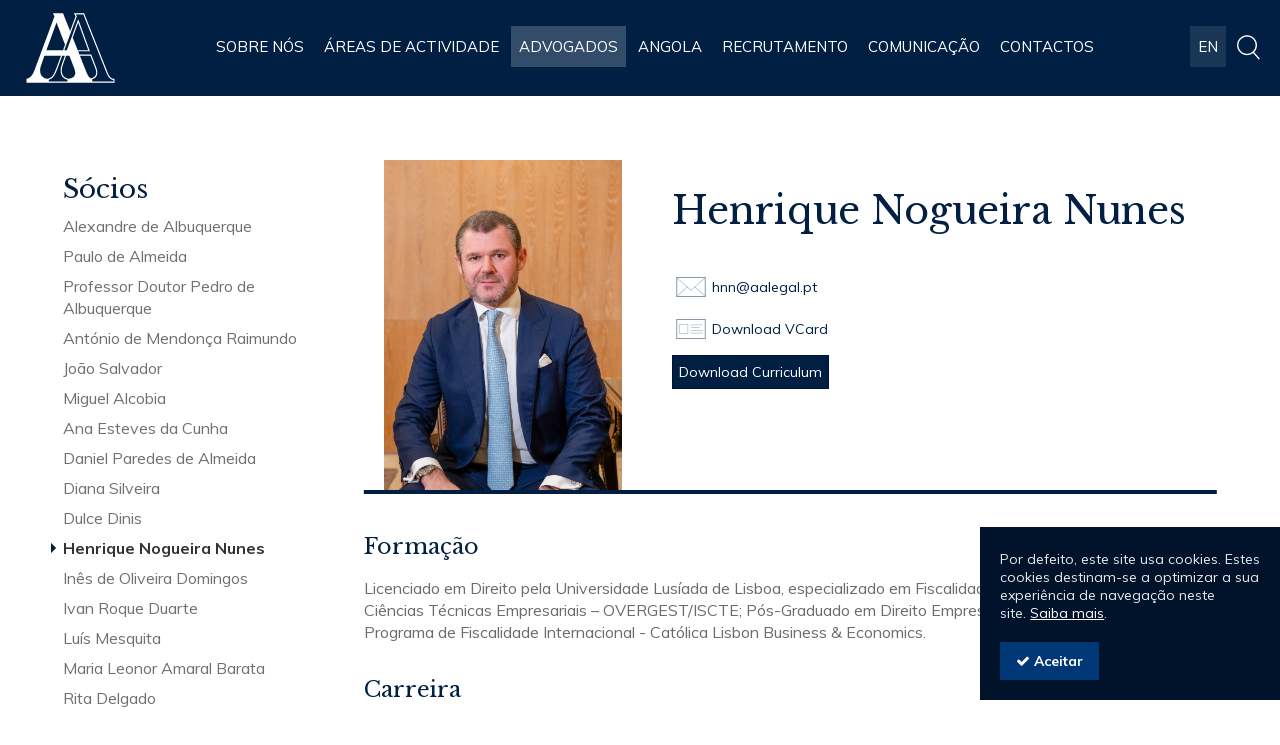

--- FILE ---
content_type: text/html; charset=utf-8
request_url: https://www.aalegal.pt/pt/advogados/socios/henrique-nogueira-nunes/96/
body_size: 11317
content:
<!DOCTYPE html>
<html xmlns="http://www.w3.org/1999/xhtml" xmlns:og="http://opengraphprotocol.org/schema/" xmlns:fb="http://www.facebook.com/2008/fbml" version="XHTML+RDFa 1.0" xml:lang="pt" isolang="pt-PT">
<head>
    
<meta http-equiv="Content-Type" content="text/html; charset=utf-8" lang="pt-PT">
<title>Henrique Nogueira Nunes - Sócios, Advogados - Albuquerque &amp; Almeida Associados - AA - Sociedade de Advogados</title>
<meta http-equiv="title" content="Henrique Nogueira Nunes - Sócios, Advogados - Albuquerque &amp; Almeida Associados - AA - Sociedade de Advogados">
<meta name="description" content="Licenciado em Direito pela Universidade Lusíada de Lisboa, especializado em Fiscalidade pelo Instituto Superior de Ciências Técnicas Empresariais – OVERGEST/ISCTE; Pós-Graduado em Direito Empre...">
<meta name="keywords" content="Henrique Nogueira Nunes, Advogados, Sócios, Albuquerque &amp; Almeida, Sociedade de Advogados, Direito dos Negócios de Contratos Comerciais, Direito Financeiro, Financiamento de Projectos, Direito Fiscal, Direito Societário, Direito dos Valores Mobiliários, Direito Público, Contencioso Administrativo, Direito do Trabalho, direito Penal Económico, Direito da Família e das Sucessões.">
<meta name="copyright" content="Copyright 2018 - 2026 © Albuquerque &amp; Almeida Advogados - Sociedade de Advogados, RL. Created by Softway">
<meta name="language" content="PT">
<meta name="viewport" content="width=device-width, initial-scale=1.0, maximum-scale=1, user-scalable=0">
<meta name="format-detection" content="telephone=no">
<meta http-equiv="X-UA-Compatible" content="IE=edge">
<meta name="theme-color" content="#ffffff">
<meta property="og:title" content="Henrique Nogueira Nunes - Sócios, Advogados - Albuquerque &amp; Almeida Associados - AA - Sociedade de Advogados">
<meta property="og:site_name" content="Albuquerque &amp; Almeida Associados - AA - Sociedade de Advogados">
<meta property="og:image" content="https://www.aalegal.pt/xms/img/1200x630/b172a/emM9VCZmbHRyW109dXNtJnE9OTA/L08zbS8tME0zWnJTbS9oLURqclotam0vWE1tN1pyUzNzNHk0Ni9lU0puTUd1U3NnanJ1U01uWnNndUpTbXR6dGRrcg.jpg">
<meta property="og:image:width" content="1200">
<meta property="og:image:height" content="630">
<meta property="og:url" content="https://www.aalegal.pt/pt/advogados/socios/henrique-nogueira-nunes/96/">
<meta property="og:type" content="website">
<meta property="og:description" content="Licenciado em Direito pela Universidade Lusíada de Lisboa, especializado em Fiscalidade pelo Instituto Superior de Ciências Técnicas Empresariais – OVERGEST/ISCTE; Pós-Graduado em Direito Empre...">
<link rel="apple-touch-icon" sizes="120x120" href="/apple-touch-icon.png">
<link rel="icon" type="image/png" href="/favicon-32x32.png" sizes="32x32">
<link rel="icon" type="image/png" href="/favicon-16x16.png" sizes="16x16">
<link rel="manifest" href="/site.webmanifest">
<link rel="mask-icon" href="/safari-pinned-tab.svg" color="#5bbad5">
<link rel="shortcut icon" type="image/x-icon" href="/favicon.ico">
<link rel="image_src" href="https://www.aalegal.pt/xms/img/1200x630/b172a/emM9VCZmbHRyW109dXNtJnE9OTA/L08zbS8tME0zWnJTbS9oLURqclotam0vWE1tN1pyUzNzNHk0Ni9lU0puTUd1U3NnanJ1U01uWnNndUpTbXR6dGRrcg.jpg">

<!-- styles -->
<link rel="stylesheet" href="/assets/css/vendor.css?2d1c919"/>
<link rel="stylesheet" href="/assets/css/main.css?2d1c919"/>

<!-- Fonts -->
<link href="https://fonts.googleapis.com/css?family=Muli:400,600,700" rel="stylesheet">
<link href="https://fonts.googleapis.com/css?family=Libre+Baskerville" rel="stylesheet">
<!--<link href="https://fonts.googleapis.com/css?family=Libre+Baskerville|Work+Sans:400,600" rel="stylesheet">-->

<!-- Google Tag Manager Head -->

    <!-- Google Tag Manager -->
    <script>(function(w,d,s,l,i){w[l]=w[l]||[];w[l].push({'gtm.start':
                new Date().getTime(),event:'gtm.js'});var f=d.getElementsByTagName(s)[0],
            j=d.createElement(s),dl=l!='dataLayer'?'&l='+l:'';j.async=true;j.src=
            'https://www.googletagmanager.com/gtm.js?id='+i+dl;f.parentNode.insertBefore(j,f);
        })(window,document,'script','dataLayer','GTM-W2XH3V7');</script>
    <!-- End Google Tag Manager -->

</head>

<body><!--photo-top-->

    <!-- Google Tag Manager (noscript) -->
    <noscript><iframe src="https://www.googletagmanager.com/ns.html?id=GTM-W2XH3V7"
                      height="0" width="0" style="display:none;visibility:hidden"></iframe></noscript>
    <!-- End Google Tag Manager (noscript) -->


<div id="fw-main">
    <!--HEADER-->
    <header>
        <div class="photo-cover"><div></div></div>

<div class="full-menu">
    <div class="container">
        <ul>
            <li><a href="/pt/sobre-nos/">Sobre Nós</a></li>
            <li><a href="/pt/areas-de-actividade/">Áreas de Actividade</a></li>
            <li class="active"><a href="/pt/advogados/">Advogados</a></li>
            <li><a href="/pt/angola/">Angola</a></li>
            <li><a href="/pt/recrutamento/">Recrutamento</a></li>
            <li><a href="/pt/comunicacao/">Comunicação</a></li>
            <li><a href="/pt/contactos/">Contactos</a></li>
        </ul>
    </div>
</div>

<!-- navbar -->
<nav class="navbar">
    <div class="container-fluid">
        <div class="navbar-header">
            <div id="nav-icon" class="navbar-toggle" data-target=".full-menu" aria-expanded="false">
                <span></span>
                <span></span>
                <span></span>
                <span></span>
            </div>
            <a class="navbar-brand" href="/pt/">
                <span class="brand-icon"></span> <span class="brand-descritivo">Albuquerque & Almeida Advogados</span>
            </a>
        </div>

        <div id="navbar" class="navbar-collapse collapse">
            <!-- Mainmenu-->
            <div class="nav navbar-nav">
                <ul>
                    <li><a href="/pt/sobre-nos/">Sobre Nós</a></li>
                    <li><a href="/pt/areas-de-actividade/">Áreas de Actividade</a></li>
                    <li class="active"><a href="/pt/advogados/">Advogados</a></li>
                    <li><a href="/pt/angola/">Angola</a></li>
                    <li><a href="/pt/recrutamento/">Recrutamento</a></li>
                    <li><a href="/pt/comunicacao/">Comunicação</a></li>
                    <li><a href="/pt/contactos/">Contactos</a></li>
                </ul>
            </div>
        </div>

        <div class="nav navbar-nav navbar-right">
            <ul>
                <li class="search"><a href="javascript:void(0);" data-toggle="modal" data-target="#modal-search" data-backdrop="static"></a></li>

                <li class="lang">
                                            <a href="/en/lawyers/socios/henrique-nogueira-nunes/96/">EN</a>
                                    </li>

            </ul>
        </div>


        <!--/.nav-collapse -->
    </div>
</nav>    </header>
    <!--CONTENT-->
    <div class="content-container">

        <section>
            <div class="bar">
                <div class="bar-gutter no-bottom">
                    <div class="container container-fixheight">
                        <div class="row">
                            <div class="col-lg-3 col-md-3 col-sm-12 col-ms-12 col-xs-12">

                                <div class="select-menu-areas visible-xs visible-ms visible-sm">
                                    <select id="select-menu-areas" onchange="window.location.href = $(this).val()">
                                        <option value="">Escolha outro Advogado</option>
                                                                                    <optgroup label="Sócios">
                                                                                                    <option value="/pt/advogados/socios/alexandre-de-albuquerque/45/">Alexandre de Albuquerque</option>
                                                                                                    <option value="/pt/advogados/socios/paulo-de-almeida/1011/">Paulo de Almeida</option>
                                                                                                    <option value="/pt/advogados/socios/professor-doutor-pedro-de-albuquerque/46/">Professor Doutor Pedro de Albuquerque</option>
                                                                                                    <option value="/pt/advogados/socios/antonio-de-mendonca-raimundo/47/">António de Mendonça Raimundo</option>
                                                                                                    <option value="/pt/advogados/socios/joao-salvador/48/">João Salvador</option>
                                                                                                    <option value="/pt/advogados/socios/miguel-alcobia/1018/">Miguel Alcobia</option>
                                                                                                    <option value="/pt/advogados/socios/ana-esteves-da-cunha/1019/">Ana Esteves da Cunha</option>
                                                                                                    <option value="/pt/advogados/socios/daniel-paredes-de-almeida/1024/">Daniel Paredes de Almeida</option>
                                                                                                    <option value="/pt/advogados/socios/diana-silveira/58/">Diana Silveira</option>
                                                                                                    <option value="/pt/advogados/socios/dulce-dinis/53/">Dulce Dinis</option>
                                                                                                    <option value="/pt/advogados/socios/henrique-nogueira-nunes/96/">Henrique Nogueira Nunes</option>
                                                                                                    <option value="/pt/advogados/socios/ines-de-oliveira-domingos/65/">Inês de Oliveira Domingos</option>
                                                                                                    <option value="/pt/advogados/socios/ivan-roque-duarte/464/">Ivan Roque Duarte</option>
                                                                                                    <option value="/pt/advogados/socios/luis-mesquita/1032/">Luís Mesquita</option>
                                                                                                    <option value="/pt/advogados/socios/maria-leonor-amaral-barata/71/">Maria Leonor Amaral Barata</option>
                                                                                                    <option value="/pt/advogados/socios/rita-delgado/428/">Rita Delgado</option>
                                                                                                    <option value="/pt/advogados/socios/simao-mira/429/">Simão Mira</option>
                                                                                                    <option value="/pt/advogados/socios/catarina-caldeira/1021/">Catarina Caldeira</option>
                                                                                                    <option value="/pt/advogados/socios/vera-salgado/1231/">Vera Salgado</option>
                                                                                            </optgroup>
                                                                                    <optgroup label="Associados Coordenadores">
                                                                                            </optgroup>
                                                                                    <optgroup label="Associados Principais">
                                                                                                    <option value="/pt/advogados/associados-principais/ana-moita-dos-santos/1112/">Ana Moita dos Santos</option>
                                                                                                    <option value="/pt/advogados/associados-principais/david-manuel-correia/1023/">David Manuel Correia</option>
                                                                                                    <option value="/pt/advogados/associados-principais/gloria-dantas/1028/">Glória Dantas</option>
                                                                                                    <option value="/pt/advogados/associados-principais/joao-luis-brito-ahmed/448/">João Luis Brito Ahmed</option>
                                                                                                    <option value="/pt/advogados/associados-principais/professora-doutora-maria-de-lurdes-pereira/52/">Professora Doutora Maria de Lurdes Pereira</option>
                                                                                                    <option value="/pt/advogados/associados-principais/samuel-oliveira/1267/">Samuel Oliveira</option>
                                                                                                    <option value="/pt/advogados/associados-principais/susana-nicole-norte/1035/">Susana Nicole Norte</option>
                                                                                            </optgroup>
                                                                                    <optgroup label="Associados Seniores">
                                                                                            </optgroup>
                                                                                    <optgroup label="Associados">
                                                                                                    <option value="/pt/advogados/associados/afonso-ferreira-cabral/1207/">Afonso Ferreira Cabral</option>
                                                                                                    <option value="/pt/advogados/associados/alice-sousa-lara/1258/">Alice Sousa Lara</option>
                                                                                                    <option value="/pt/advogados/associados/beatriz-alfaiate-costa/1218/">Beatriz Alfaiate Costa</option>
                                                                                                    <option value="/pt/advogados/associados/francisco-duarte-almeida/1192/">Francisco Duarte Almeida</option>
                                                                                                    <option value="/pt/advogados/associados/goncalo-roquette-nascimento/1264/">Gonçalo Roquette Nascimento</option>
                                                                                                    <option value="/pt/advogados/associados/ivandro-giovetti/1235/">Ivandro Giovetti</option>
                                                                                                    <option value="/pt/advogados/associados/joao-couto/1117/">João Couto</option>
                                                                                                    <option value="/pt/advogados/associados/joao-ferreira-nunes/747/">João Ferreira Nunes</option>
                                                                                                    <option value="/pt/advogados/associados/manuel-corte-real-de-albuquerque/1240/">Manuel Côrte-Real de Albuquerque</option>
                                                                                                    <option value="/pt/advogados/associados/margarida-tomas/1229/">Margarida Tomás</option>
                                                                                                    <option value="/pt/advogados/associados/maria-luisa-teixeira/1205/">Maria Luísa Teixeira</option>
                                                                                                    <option value="/pt/advogados/associados/maria-pestana-de-vasconcelos/1233/">Maria Pestana de Vasconcelos</option>
                                                                                                    <option value="/pt/advogados/associados/mariana-valerio-sobreiro/1261/">Mariana Valério Sobreiro</option>
                                                                                                    <option value="/pt/advogados/associados/matilde-vieira-reis/1271/">Matilde Vieira Reis</option>
                                                                                                    <option value="/pt/advogados/associados/martim-de-albuquerque/1202/">Martim de Albuquerque</option>
                                                                                                    <option value="/pt/advogados/associados/miguel-de-almeida/1236/">Miguel de Almeida</option>
                                                                                                    <option value="/pt/advogados/associados/sofia-bravo/1226/">Sofia Bravo</option>
                                                                                            </optgroup>
                                                                                    <optgroup label="Consultores">
                                                                                                    <option value="/pt/advogados/consultores/carla-rufo/1022/">Carla Rufo</option>
                                                                                                    <option value="/pt/advogados/consultores/jorge-verissimo/1025/">Jorge Veríssimo</option>
                                                                                                    <option value="/pt/advogados/consultores/manuel-guerra-pinheiro/1222/">Manuel Guerra Pinheiro</option>
                                                                                                    <option value="/pt/advogados/consultores/miriam-brice/1241/">Miriam Brice</option>
                                                                                                    <option value="/pt/advogados/consultores/pedro-felner-pinto/1251/">Pedro Felner Pinto</option>
                                                                                                    <option value="/pt/advogados/consultores/sara-marques/1230/">Sara Marques</option>
                                                                                                    <option value="/pt/advogados/consultores/susana-maltez/1034/">Susana Maltez</option>
                                                                                            </optgroup>
                                                                                    <optgroup label="Em Integração">
                                                                                            </optgroup>
                                                                            </select>
                                </div>

                                <div class="menu-areas hidden-xs hidden-ms hidden-sm">
                                                                            <a href="/pt/advogados/socios/" class="menu-areas-title active">
                                            Sócios                                        </a>

                                                                                <ul class="margin-bottom30">
                                                                                            <li class="">
                                                    <a href="/pt/advogados/socios/alexandre-de-albuquerque/45/">Alexandre de Albuquerque</a>
                                                </li>
                                                                                            <li class="">
                                                    <a href="/pt/advogados/socios/paulo-de-almeida/1011/">Paulo de Almeida</a>
                                                </li>
                                                                                            <li class="">
                                                    <a href="/pt/advogados/socios/professor-doutor-pedro-de-albuquerque/46/">Professor Doutor Pedro de Albuquerque</a>
                                                </li>
                                                                                            <li class="">
                                                    <a href="/pt/advogados/socios/antonio-de-mendonca-raimundo/47/">António de Mendonça Raimundo</a>
                                                </li>
                                                                                            <li class="">
                                                    <a href="/pt/advogados/socios/joao-salvador/48/">João Salvador</a>
                                                </li>
                                                                                            <li class="">
                                                    <a href="/pt/advogados/socios/miguel-alcobia/1018/">Miguel Alcobia</a>
                                                </li>
                                                                                            <li class="">
                                                    <a href="/pt/advogados/socios/ana-esteves-da-cunha/1019/">Ana Esteves da Cunha</a>
                                                </li>
                                                                                            <li class="">
                                                    <a href="/pt/advogados/socios/daniel-paredes-de-almeida/1024/">Daniel Paredes de Almeida</a>
                                                </li>
                                                                                            <li class="">
                                                    <a href="/pt/advogados/socios/diana-silveira/58/">Diana Silveira</a>
                                                </li>
                                                                                            <li class="">
                                                    <a href="/pt/advogados/socios/dulce-dinis/53/">Dulce Dinis</a>
                                                </li>
                                                                                            <li class="active">
                                                    <a href="/pt/advogados/socios/henrique-nogueira-nunes/96/">Henrique Nogueira Nunes</a>
                                                </li>
                                                                                            <li class="">
                                                    <a href="/pt/advogados/socios/ines-de-oliveira-domingos/65/">Inês de Oliveira Domingos</a>
                                                </li>
                                                                                            <li class="">
                                                    <a href="/pt/advogados/socios/ivan-roque-duarte/464/">Ivan Roque Duarte</a>
                                                </li>
                                                                                            <li class="">
                                                    <a href="/pt/advogados/socios/luis-mesquita/1032/">Luís Mesquita</a>
                                                </li>
                                                                                            <li class="">
                                                    <a href="/pt/advogados/socios/maria-leonor-amaral-barata/71/">Maria Leonor Amaral Barata</a>
                                                </li>
                                                                                            <li class="">
                                                    <a href="/pt/advogados/socios/rita-delgado/428/">Rita Delgado</a>
                                                </li>
                                                                                            <li class="">
                                                    <a href="/pt/advogados/socios/simao-mira/429/">Simão Mira</a>
                                                </li>
                                                                                            <li class="">
                                                    <a href="/pt/advogados/socios/catarina-caldeira/1021/">Catarina Caldeira</a>
                                                </li>
                                                                                            <li class="">
                                                    <a href="/pt/advogados/socios/vera-salgado/1231/">Vera Salgado</a>
                                                </li>
                                                                                    </ul>
                                        
                                                                            <a href="/pt/advogados/associados-principais/" class="menu-areas-title ">
                                            Associados Principais                                        </a>

                                        
                                                                            <a href="/pt/advogados/associados/" class="menu-areas-title ">
                                            Associados                                        </a>

                                        
                                                                            <a href="/pt/advogados/consultores/" class="menu-areas-title ">
                                            Consultores                                        </a>

                                        
                                                                    </div>

                            </div>
                            <div class="col-lg-9 col-md-9 col-sm-12 col-ms-12 col-xs-12 xms-text">

                                <div class="details details-border-bottom details-border-bottom-full">
                                        <div class="row">
											                                                <div class="col-md-4 col-sm-5 col-ms-6 col-xs-12 hidden-xs">
                                                    <div class="detail-photo lawyer" style="background-image: url('https://www.aalegal.pt/xms/img/1200x1200/6d584/cT05MA/L08zbS8tME0zWnJTbS9oLURqclotam0vQVM3WkZSU3M0eTQ2L2VnZ3Nhc1VaM1otWnN5dHp0ZGty.jpg')"></div>
                                                </div>
											                                            <div class="col-md-8 col-sm-7 col-ms-6 col-xs-12">
                                                                                                <div class="margin-bottom40">
                                                    <h1 class="page-title margin-bottom0">Henrique Nogueira Nunes</h1>
                                                                                                    </div>

                                                <div class="action-menu">
                                                                                                            <div><a href="&#x6d;&#97;&#x69;&#108;&#116;&#111;&#58;&#x68;&#x6e;&#110;&#64;&#97;&#97;&#x6c;&#x65;&#x67;&#97;&#108;&#x2e;&#x70;&#116;" class="btn-icon btn-email"
                                                                data-sw-gtm-track
                                                                data-sw-gtm-category="contact"
                                                                data-sw-gtm-action="click_email"
                                                                data-sw-gtm-label="/pt/advogados/socios/henrique-nogueira-nunes/96/"
                                                            >&#x68;&#110;&#110;&#64;&#x61;&#97;&#108;&#x65;&#103;&#97;&#x6c;&#46;&#x70;&#x74;</a></div>
                                                                                                        <div><a href="/pt/vcard/team/96/" class="btn-icon btn-vcard"
                                                            data-sw-gtm-track
                                                            data-sw-gtm-category="contact"
                                                            data-sw-gtm-action="download_vcard"
                                                            data-sw-gtm-label="/pt/advogados/socios/henrique-nogueira-nunes/96/"
                                                        >Download VCard</a></div>

                                                    <div><a href="/pdf/PT/96/Henrique-Nogueira-Nunes.pdf" target="_blank" class="btn btn-primary"
                                                            data-sw-gtm-track
                                                            data-sw-gtm-category="contact"
                                                            data-sw-gtm-action="download_cv"
                                                            data-sw-gtm-label="/pt/advogados/socios/henrique-nogueira-nunes/96/"
                                                        >Download Curriculum</a></div>
                                                </div>
                                            </div>
											                                                <div class="col-md-4 col-sm-5 col-ms-6 col-xs-12 visible-xs">
                                                    <div class="detail-photo lawyer" style="background-image: url('https://www.aalegal.pt/xms/img/1200x1200/6d584/cT05MA/L08zbS8tME0zWnJTbS9oLURqclotam0vQVM3WkZSU3M0eTQ2L2VnZ3Nhc1VaM1otWnN5dHp0ZGty.jpg')"></div>
                                                </div>
                                                                                    </div>
                                    </div>

                                <div class="bar-gutter no-left no-right">
                                        <div class="row xms-text">
                                            <div class="col-md-12 col-sm-12 col-ms-12 col-xs-12">
                                                                                                    <h5 class="page-subtitle">Formação</h5>
                                                    <p><span>Licenciado em Direito pela Universidade Lusíada de Lisboa, especializado em Fiscalidade pelo Instituto Superior de Ciências Técnicas Empresariais – OVERGEST/ISCTE; Pós-Graduado em Direito Empresarial pela Universidade Católica; Programa de Fiscalidade Internacional - Católica Lisbon Business & Economics.</span></p>                                                                                            </div>

                                            <div class="col-md-12 col-sm-12 col-ms-12 col-xs-12">
                                                                                                    <h5 class="page-subtitle margin-top20">Carreira</h5>
                                                    <p>Membro da Ordem dos Advogados Portuguesa, da Associação Portuguesa de Consultores Fiscais, da Associação Fiscal Portuguesa e da International Fiscal Association.</p>
<p>Foi Consultor Fiscal e Manager na Deloitte, tendo estado baseado em Lisboa, Portugal e Luanda, Angola. Foi Advogado no Departamento Fiscal da Simmons & Simmons Rebelo de Sousa, Sócio do Departamento Fiscal da Sociedade Alves Pereira, Teixeira de Sousa & Associados.</p>
<p>É árbitro do Centro de Arbitragem Administrativa em matéria tributária (CAAD).</p>
<p>Foi destacado pelo "Chambers Europe" e pelo "Legal 500" no âmbito da sua actividade em Direito Fiscal.</p>
<p> </p>
<p><!--StartFragment--><span data-olk-copy-source="MessageBody">É co-responsável pelo Departamento Fiscal da Sociedade e co-responsável pelo Departamento de Clientes Privados.</span><!--EndFragment--></p>                                                
                                                                                                    <h5 class="page-subtitle margin-top40">Publicações</h5>
                                                    <p><span>É autor de diversos artigos sobre Fiscalidade em várias revistas da especialidade. Co-autor do “Direito de Desporto em perspectiva”.</span></p>                                                
                                                
                                                                                                    <h5 class="page-subtitle margin-top40">Idiomas</h5>
                                                    <p>Português, Inglês, Francês, Espanhol</p>
                                                
                                            </div>
                                        </div>
                                    </div>

                            </div>
                        </div>
                    </div>
                </div>
            </div>
        </section>
        
        <section>
            <div class="bar">
                <div class="bar-gutter no-top">
                    <div class="container">
                        <div class="row">
                            <div class="col-md-12 col-sm-12 col-ms-12 col-xs-12">
                                <nav aria-label="...">
                                    <ul class="pager">
                                                                                    <li class="previous"><a href="/pt/advogados/socios/dulce-dinis/53/"><i class="fa fa-angle-left" aria-hidden="true"></i> Anterior</a></li>
                                                                                <li><a href="/pt/advogados/socios/">Voltar<span class="hidden-xs"> à listagem</span></a></li>

                                                                                    <li class="next"><a href="/pt/advogados/socios/ines-de-oliveira-domingos/65/">Próximo <i class="fa fa-angle-right" aria-hidden="true"></i></a></li>
                                                                            </ul>
                                </nav>
                            </div>
                        </div>
                    </div>
                </div>
            </div>
        </section>
    </div>
    <!--FOOTER-->
    <footer>
        <section>
    <div class="bar">
        <div class="container">
            <div class="footer-top">
                <div class="row no-gutter ">
                                        <div class="col-lg-4 col-md-5 col-sm-5 col-ms-6">
                        <div class="footer-left">
                            <div class="footer-gutter">

                                <div class="rsDefault royalSlider sliderFooterAwards">
                                                                                                                        <a href="http://" target="_blank" class="thumbnail thumbnail-premios"
                                               data-sw-gtm-track
                                               data-sw-gtm-category="premio"
                                               data-sw-gtm-action="click_link"
                                               data-sw-gtm-label="/pt/advogados/socios/henrique-nogueira-nunes/96/|footer|1253|http://"
                                            >
                                                <div class="thumbnail-photo">
    <img src="https://www.aalegal.pt/xms/img/250x/5d96c/cT05MA/L08zbS8tME0zWnJTbS9najdNS01abS80eTQ2c2IuTnNicHdsc3hwbHZzWFNyWkZzVnl5dE5nUA.PNG" alt="">
</div>
<div class="caption">
    <div class="thumbnail-title-container">
        <div class="thumbnail-title">Legal 500 Top Tier Firm 2024</div>
    </div>
</div>
                                            </a>
                                                                                                                                                                <div class="thumbnail thumbnail-premios">
                                                <div class="thumbnail-photo">
    <img src="https://www.aalegal.pt/xms/img/250x/198ae/cT05MA/L08zbS8tME0zWnJTbS9OblMzTWptLzR5NG9zVVJaMzBTbm1zeE1uM3NYanJqdHp0ZGty.jpg" alt="">
</div>
<div class="caption">
    <div class="thumbnail-title-container">
        <div class="thumbnail-title">Chambers and Partners High Net Worth Guide 2023</div>
    </div>
</div>
                                            </div>
                                                                                                                                                                <a href="http://www.chambersandpartners.com/Europe/Firms/3974-253429/32071" target="_blank" class="thumbnail thumbnail-premios"
                                               data-sw-gtm-track
                                               data-sw-gtm-category="premio"
                                               data-sw-gtm-action="click_link"
                                               data-sw-gtm-label="/pt/advogados/socios/henrique-nogueira-nunes/96/|footer|529|http://www.chambersandpartners.com/Europe/Firms/3974-253429/32071"
                                            >
                                                <div class="thumbnail-photo">
    <img src="https://www.aalegal.pt/xms/img/250x/eaf39/cT05MA/L08zbS8tME0zWnJTbS9OblMzTWptLzQ0c0tSWjMwU25zU3VuamtTczR5em9zWkZTT1pKLW5TdHp0ZGty.jpg" alt="">
</div>
<div class="caption">
    <div class="thumbnail-title-container">
        <div class="thumbnail-title">Ranked in Chambers Europe - Alexandre de Albuquerque</div>
    </div>
</div>
                                            </a>
                                                                                                                                                                <a href="http://www.chambersandpartners.com/Europe/Firms/3974-253429/32090" target="_blank" class="thumbnail thumbnail-premios"
                                               data-sw-gtm-track
                                               data-sw-gtm-category="premio"
                                               data-sw-gtm-action="click_link"
                                               data-sw-gtm-label="/pt/advogados/socios/henrique-nogueira-nunes/96/|footer|528|http://www.chambersandpartners.com/Europe/Firms/3974-253429/32090"
                                            >
                                                <div class="thumbnail-photo">
    <img src="https://www.aalegal.pt/xms/img/250x/edd6f/cT05MA/L08zbS8tME0zWnJTbS9OblMzTWptLzR6c0tSWjMwU25zU3VuamtTczR5em9zWko3akpNanR6dGRrcg.jpg" alt="">
</div>
<div class="caption">
    <div class="thumbnail-title-container">
        <div class="thumbnail-title">Ranked in Chambers Europe - António Mendonça Raimundo</div>
    </div>
</div>
                                            </a>
                                                                                                                                                                <a href="http://www.chambersandpartners.com/Europe/Firms/3974-253429/585551" target="_blank" class="thumbnail thumbnail-premios"
                                               data-sw-gtm-track
                                               data-sw-gtm-category="premio"
                                               data-sw-gtm-action="click_link"
                                               data-sw-gtm-label="/pt/advogados/socios/henrique-nogueira-nunes/96/|footer|526|http://www.chambersandpartners.com/Europe/Firms/3974-253429/585551"
                                            >
                                                <div class="thumbnail-photo">
    <img src="https://www.aalegal.pt/xms/img/250x/8e70a/cT05MA/L08zbS8tME0zWnJTbS9OblMzTWptL3pRc0tSWjMwU25zU3VuamtTczR5em9zZGpaanR6dGRrcg.jpg" alt="">
</div>
<div class="caption">
    <div class="thumbnail-title-container">
        <div class="thumbnail-title">Ranked in Chambers Europe - João Salvador</div>
    </div>
</div>
                                            </a>
                                                                                                                                                                <a href="https://www.aalegal.pt/pt/comunicacao/noticias/leaders-league-2021/1198/" target="_blank" class="thumbnail thumbnail-premios"
                                               data-sw-gtm-track
                                               data-sw-gtm-category="premio"
                                               data-sw-gtm-action="click_link"
                                               data-sw-gtm-label="/pt/advogados/socios/henrique-nogueira-nunes/96/|footer|1199|https://www.aalegal.pt/pt/comunicacao/noticias/leaders-league-2021/1198/"
                                            >
                                                <div class="thumbnail-photo">
    <img src="https://www.aalegal.pt/xms/img/250x/7419d/cT05MA/L08zbS8tME0zWnJTbS9OblMzTWptLzR5NHpzWFNaLVNubXNYU1pydVNzWGpyanR6dGtKcg.png" alt="">
</div>
<div class="caption">
    <div class="thumbnail-title-container">
        <div class="thumbnail-title">Leaders League 2021</div>
    </div>
</div>
                                            </a>
                                                                                                                                                                <a href="https://www.legal500.com/firms/10018-albuquerque-almeida/10018-lisbon-portugal/" target="_blank" class="thumbnail thumbnail-premios"
                                               data-sw-gtm-track
                                               data-sw-gtm-category="premio"
                                               data-sw-gtm-action="click_link"
                                               data-sw-gtm-label="/pt/advogados/socios/henrique-nogueira-nunes/96/|footer|1162|https://www.legal500.com/firms/10018-albuquerque-almeida/10018-lisbon-portugal/"
                                            >
                                                <div class="thumbnail-photo">
    <img src="https://www.aalegal.pt/xms/img/250x/9a692/cT05MA/L08zbS8tME0zWnJTbS9OblMzTWptL1hTclpGVnl5MVMzU1oxRlNaLU1KcjFUTW4zMTR5NHl0enRka3I.jpg" alt="">
</div>
<div class="caption">
    <div class="thumbnail-title-container">
        <div class="thumbnail-title">Legal 500 - 2020 Leading Firm</div>
    </div>
</div>
                                            </a>
                                                                                                                                                                <a href="https://www.legal500.com/firms/10018-albuquerque-almeida/10018-lisbon-portugal/" target="_blank" class="thumbnail thumbnail-premios"
                                               data-sw-gtm-track
                                               data-sw-gtm-category="premio"
                                               data-sw-gtm-action="click_link"
                                               data-sw-gtm-label="/pt/advogados/socios/henrique-nogueira-nunes/96/|footer|1174|https://www.legal500.com/firms/10018-albuquerque-almeida/10018-lisbon-portugal/"
                                            >
                                                <div class="thumbnail-photo">
    <img src="https://www.aalegal.pt/xms/img/250x/9a692/cT05MA/L08zbS8tME0zWnJTbS9OblMzTWptL1hTclpGVnl5MVMzU1oxRlNaLU1KcjFUTW4zMTR5NHl0enRka3I.jpg" alt="">
</div>
<div class="caption">
    <div class="thumbnail-title-container">
        <div class="thumbnail-title">Legal 500 - 2020 Corporate and M&A</div>
    </div>
</div>
                                            </a>
                                                                                                                                                                <a href="https://www.legal500.com/firms/10018-albuquerque-almeida/10018-lisbon-portugal/" target="_blank" class="thumbnail thumbnail-premios"
                                               data-sw-gtm-track
                                               data-sw-gtm-category="premio"
                                               data-sw-gtm-action="click_link"
                                               data-sw-gtm-label="/pt/advogados/socios/henrique-nogueira-nunes/96/|footer|1173|https://www.legal500.com/firms/10018-albuquerque-almeida/10018-lisbon-portugal/"
                                            >
                                                <div class="thumbnail-photo">
    <img src="https://www.aalegal.pt/xms/img/250x/9a692/cT05MA/L08zbS8tME0zWnJTbS9OblMzTWptL1hTclpGVnl5MVMzU1oxRlNaLU1KcjFUTW4zMTR5NHl0enRka3I.jpg" alt="">
</div>
<div class="caption">
    <div class="thumbnail-title-container">
        <div class="thumbnail-title">Legal 500 - 2020 Commercial</div>
    </div>
</div>
                                            </a>
                                                                                                                                                                <a href="https://www.legal500.com/firms/10018-albuquerque-almeida/10018-lisbon-portugal/" target="_blank" class="thumbnail thumbnail-premios"
                                               data-sw-gtm-track
                                               data-sw-gtm-category="premio"
                                               data-sw-gtm-action="click_link"
                                               data-sw-gtm-label="/pt/advogados/socios/henrique-nogueira-nunes/96/|footer|1172|https://www.legal500.com/firms/10018-albuquerque-almeida/10018-lisbon-portugal/"
                                            >
                                                <div class="thumbnail-photo">
    <img src="https://www.aalegal.pt/xms/img/250x/9a692/cT05MA/L08zbS8tME0zWnJTbS9OblMzTWptL1hTclpGVnl5MVMzU1oxRlNaLU1KcjFUTW4zMTR5NHl0enRka3I.jpg" alt="">
</div>
<div class="caption">
    <div class="thumbnail-title-container">
        <div class="thumbnail-title">Legal 500 - 2020 Public Law</div>
    </div>
</div>
                                            </a>
                                                                                                                                                                <a href="https://www.legal500.com/firms/10018-albuquerque-almeida/10018-lisbon-portugal/" target="_blank" class="thumbnail thumbnail-premios"
                                               data-sw-gtm-track
                                               data-sw-gtm-category="premio"
                                               data-sw-gtm-action="click_link"
                                               data-sw-gtm-label="/pt/advogados/socios/henrique-nogueira-nunes/96/|footer|1171|https://www.legal500.com/firms/10018-albuquerque-almeida/10018-lisbon-portugal/"
                                            >
                                                <div class="thumbnail-photo">
    <img src="https://www.aalegal.pt/xms/img/250x/9a692/cT05MA/L08zbS8tME0zWnJTbS9OblMzTWptL1hTclpGVnl5MVMzU1oxRlNaLU1KcjFUTW4zMTR5NHl0enRka3I.jpg" alt="">
</div>
<div class="caption">
    <div class="thumbnail-title-container">
        <div class="thumbnail-title">Legal 500 - 2020 EU and Competition</div>
    </div>
</div>
                                            </a>
                                                                                                                                                                <a href="https://www.legal500.com/firms/10018-albuquerque-almeida/10018-lisbon-portugal/" target="_blank" class="thumbnail thumbnail-premios"
                                               data-sw-gtm-track
                                               data-sw-gtm-category="premio"
                                               data-sw-gtm-action="click_link"
                                               data-sw-gtm-label="/pt/advogados/socios/henrique-nogueira-nunes/96/|footer|1170|https://www.legal500.com/firms/10018-albuquerque-almeida/10018-lisbon-portugal/"
                                            >
                                                <div class="thumbnail-photo">
    <img src="https://www.aalegal.pt/xms/img/250x/9a692/cT05MA/L08zbS8tME0zWnJTbS9OblMzTWptL1hTclpGVnl5MVMzU1oxRlNaLU1KcjFUTW4zMTR5NHl0enRka3I.jpg" alt="">
</div>
<div class="caption">
    <div class="thumbnail-title-container">
        <div class="thumbnail-title">Legal 500 - 2020 Transport</div>
    </div>
</div>
                                            </a>
                                                                                                                                                                <a href="https://www.legal500.com/firms/10018-albuquerque-almeida/10018-lisbon-portugal/" target="_blank" class="thumbnail thumbnail-premios"
                                               data-sw-gtm-track
                                               data-sw-gtm-category="premio"
                                               data-sw-gtm-action="click_link"
                                               data-sw-gtm-label="/pt/advogados/socios/henrique-nogueira-nunes/96/|footer|1169|https://www.legal500.com/firms/10018-albuquerque-almeida/10018-lisbon-portugal/"
                                            >
                                                <div class="thumbnail-photo">
    <img src="https://www.aalegal.pt/xms/img/250x/9a692/cT05MA/L08zbS8tME0zWnJTbS9OblMzTWptL1hTclpGVnl5MVMzU1oxRlNaLU1KcjFUTW4zMTR5NHl0enRka3I.jpg" alt="">
</div>
<div class="caption">
    <div class="thumbnail-title-container">
        <div class="thumbnail-title">Legal 500 - 2020 Projects and Projects Finance</div>
    </div>
</div>
                                            </a>
                                                                                                                                                                <a href="https://www.legal500.com/firms/10018-albuquerque-almeida/10018-lisbon-portugal/" target="_blank" class="thumbnail thumbnail-premios"
                                               data-sw-gtm-track
                                               data-sw-gtm-category="premio"
                                               data-sw-gtm-action="click_link"
                                               data-sw-gtm-label="/pt/advogados/socios/henrique-nogueira-nunes/96/|footer|1168|https://www.legal500.com/firms/10018-albuquerque-almeida/10018-lisbon-portugal/"
                                            >
                                                <div class="thumbnail-photo">
    <img src="https://www.aalegal.pt/xms/img/250x/9a692/cT05MA/L08zbS8tME0zWnJTbS9OblMzTWptL1hTclpGVnl5MVMzU1oxRlNaLU1KcjFUTW4zMTR5NHl0enRka3I.jpg" alt="">
</div>
<div class="caption">
    <div class="thumbnail-title-container">
        <div class="thumbnail-title">Legal 500 - 2020 Employment</div>
    </div>
</div>
                                            </a>
                                                                                                                                                                <a href="https://www.legal500.com/firms/10018-albuquerque-almeida/10018-lisbon-portugal/" target="_blank" class="thumbnail thumbnail-premios"
                                               data-sw-gtm-track
                                               data-sw-gtm-category="premio"
                                               data-sw-gtm-action="click_link"
                                               data-sw-gtm-label="/pt/advogados/socios/henrique-nogueira-nunes/96/|footer|1167|https://www.legal500.com/firms/10018-albuquerque-almeida/10018-lisbon-portugal/"
                                            >
                                                <div class="thumbnail-photo">
    <img src="https://www.aalegal.pt/xms/img/250x/9a692/cT05MA/L08zbS8tME0zWnJTbS9OblMzTWptL1hTclpGVnl5MVMzU1oxRlNaLU1KcjFUTW4zMTR5NHl0enRka3I.jpg" alt="">
</div>
<div class="caption">
    <div class="thumbnail-title-container">
        <div class="thumbnail-title">Legal 500 - 2020 Dispute Resolution</div>
    </div>
</div>
                                            </a>
                                                                                                                                                                <a href="https://www.chambersandpartners.com" target="_blank" class="thumbnail thumbnail-premios"
                                               data-sw-gtm-track
                                               data-sw-gtm-category="premio"
                                               data-sw-gtm-action="click_link"
                                               data-sw-gtm-label="/pt/advogados/socios/henrique-nogueira-nunes/96/|footer|1089|https://www.chambersandpartners.com"
                                            >
                                                <div class="thumbnail-photo">
    <img src="https://www.aalegal.pt/xms/img/250x/30fb4/cT05MA/L08zbS8tME0zWnJTbS9OblMzTWptL0tSWjMwU25tc1N1bmprU3M0eXo1dGRrU3J0ZGty.jpg" alt="">
</div>
<div class="caption">
    <div class="thumbnail-title-container">
        <div class="thumbnail-title">Ranked in Chambers Europe</div>
    </div>
</div>
                                            </a>
                                                                                                                                                                <a href="https://www.chambersandpartners.com" target="_blank" class="thumbnail thumbnail-premios"
                                               data-sw-gtm-track
                                               data-sw-gtm-category="premio"
                                               data-sw-gtm-action="click_link"
                                               data-sw-gtm-label="/pt/advogados/socios/henrique-nogueira-nunes/96/|footer|1087|https://www.chambersandpartners.com"
                                            >
                                                <div class="thumbnail-photo">
    <img src="https://www.aalegal.pt/xms/img/250x/404c1/cT05MA/L08zbS8tME0zWnJTbS9OblMzTWptL0tSWjMwU25tc1N1bmprU3M0eXo1c2hodGRrU3J0ZGty.jpg" alt="">
</div>
<div class="caption">
    <div class="thumbnail-title-container">
        <div class="thumbnail-title">Ranked in Chambers Europe - Alexandre de Albuquerque</div>
    </div>
</div>
                                            </a>
                                                                                                                                                                <a href="http://www.acquisition-intl.com" target="_blank" class="thumbnail thumbnail-premios"
                                               data-sw-gtm-track
                                               data-sw-gtm-category="premio"
                                               data-sw-gtm-action="click_link"
                                               data-sw-gtm-label="/pt/advogados/socios/henrique-nogueira-nunes/96/|footer|681|http://www.acquisition-intl.com"
                                            >
                                                <div class="thumbnail-photo">
    <img src="https://www.aalegal.pt/xms/img/250x/e7521/cT05MA/L08zbS8tME0zWnJTbS9OblMzTWptL2hwc1hTclpGdHp0a0py.png" alt="">
</div>
<div class="caption">
    <div class="thumbnail-title-container">
        <div class="thumbnail-title">AI Legal Overall Law firm of the year</div>
    </div>
</div>
                                            </a>
                                                                                                                                                                <a href="http://www.bestlawyers.com/" target="_blank" class="thumbnail thumbnail-premios"
                                               data-sw-gtm-track
                                               data-sw-gtm-category="premio"
                                               data-sw-gtm-action="click_link"
                                               data-sw-gtm-label="/pt/advogados/socios/henrique-nogueira-nunes/96/|footer|563|http://www.bestlawyers.com/"
                                            >
                                                <div class="thumbnail-photo">
    <img src="https://www.aalegal.pt/xms/img/250x/692aa/cT05MA/L08zbS8tME0zWnJTbS9OblMzTWptL2hKN2pKTWotU3ZTSi1qSktwc1psWk0zdUotanR6dGtKcg.png" alt="">
</div>
<div class="caption">
    <div class="thumbnail-title-container">
        <div class="thumbnail-title">Best Lawyers António Raimundo</div>
    </div>
</div>
                                            </a>
                                                                                                                                                                <a href="http://www.bestlawyers.com/" target="_blank" class="thumbnail thumbnail-premios"
                                               data-sw-gtm-track
                                               data-sw-gtm-category="premio"
                                               data-sw-gtm-action="click_link"
                                               data-sw-gtm-label="/pt/advogados/socios/henrique-nogueira-nunes/96/|footer|561|http://www.bestlawyers.com/"
                                            >
                                                <div class="thumbnail-photo">
    <img src="https://www.aalegal.pt/xms/img/250x/e3337/cT05MA/L08zbS8tME0zWnJTbS9OblMzTWptL05TLW5qLVNoRjB1R3VTbkd1U3R6dGtKcg.png" alt="">
</div>
<div class="caption">
    <div class="thumbnail-title-container">
        <div class="thumbnail-title">Best Lawyers Pedro de Albuquerque</div>
    </div>
</div>
                                            </a>
                                                                                                                                                                <a href="http://www.chambersandpartners.com/" target="_blank" class="thumbnail thumbnail-premios"
                                               data-sw-gtm-track
                                               data-sw-gtm-category="premio"
                                               data-sw-gtm-action="click_link"
                                               data-sw-gtm-label="/pt/advogados/socios/henrique-nogueira-nunes/96/|footer|699|http://www.chambersandpartners.com/"
                                            >
                                                <div class="thumbnail-photo">
    <img src="https://www.aalegal.pt/xms/img/250x/3ebbc/cT05MA/L08zbS8tME0zWnJTbS9OblMzTWptL1VSWjMwU25tczR5enFzVE1uM3Q0dGtKcg.png" alt="">
</div>
<div class="caption">
    <div class="thumbnail-title-container">
        <div class="thumbnail-title">Chambers Europe Firm</div>
    </div>
</div>
                                            </a>
                                                                                                                                                                <a href="http://www.chambersandpartners.com/" target="_blank" class="thumbnail thumbnail-premios"
                                               data-sw-gtm-track
                                               data-sw-gtm-category="premio"
                                               data-sw-gtm-action="click_link"
                                               data-sw-gtm-label="/pt/advogados/socios/henrique-nogueira-nunes/96/|footer|698|http://www.chambersandpartners.com/"
                                            >
                                                <div class="thumbnail-photo">
    <img src="https://www.aalegal.pt/xms/img/250x/975b4/cT05MA/L08zbS8tME0zWnJTbS9OblMzTWptL1VSWjMwU25tczR5enFzaGh0enRrSnI.png" alt="">
</div>
<div class="caption">
    <div class="thumbnail-title-container">
        <div class="thumbnail-title">Chambers Europe AA</div>
    </div>
</div>
                                            </a>
                                                                                                                                                                <a href="http://www.chambersandpartners.com/" target="_blank" class="thumbnail thumbnail-premios"
                                               data-sw-gtm-track
                                               data-sw-gtm-category="premio"
                                               data-sw-gtm-action="click_link"
                                               data-sw-gtm-label="/pt/advogados/socios/henrique-nogueira-nunes/96/|footer|696|http://www.chambersandpartners.com/"
                                            >
                                                <div class="thumbnail-photo">
    <img src="https://www.aalegal.pt/xms/img/250x/1db7c/cT05MA/L08zbS8tME0zWnJTbS9OblMzTWptL1VSWjMwU25tczR5enFzV2F0enRrSnI.png" alt="">
</div>
<div class="caption">
    <div class="thumbnail-title-container">
        <div class="thumbnail-title">Chambers Europe</div>
    </div>
</div>
                                            </a>
                                                                                                                                                                <a href="http://www.chambersandpartners.com/" target="_blank" class="thumbnail thumbnail-premios"
                                               data-sw-gtm-track
                                               data-sw-gtm-category="premio"
                                               data-sw-gtm-action="click_link"
                                               data-sw-gtm-label="/pt/advogados/socios/henrique-nogueira-nunes/96/|footer|683|http://www.chambersandpartners.com/"
                                            >
                                                <div class="thumbnail-photo">
    <img src="https://www.aalegal.pt/xms/img/250x/e546e/cT05MA/L08zbS8tME0zWnJTbS9OblMzTWptL1VSWjMwU25tc3JGajBaRnM0eXpWdHp0ZGty.jpg" alt="">
</div>
<div class="caption">
    <div class="thumbnail-title-container">
        <div class="thumbnail-title">Chambers Global</div>
    </div>
</div>
                                            </a>
                                                                                                                                                                <a href="http://www.chambersandpartners.com/" target="_blank" class="thumbnail thumbnail-premios"
                                               data-sw-gtm-track
                                               data-sw-gtm-category="premio"
                                               data-sw-gtm-action="click_link"
                                               data-sw-gtm-label="/pt/advogados/socios/henrique-nogueira-nunes/96/|footer|682|http://www.chambersandpartners.com/"
                                            >
                                                <div class="thumbnail-photo">
    <img src="https://www.aalegal.pt/xms/img/250x/87812/cT05MA/L08zbS8tME0zWnJTbS9OblMzTWptL1VSWjMwU25tczR5elZ0enRrSnI.png" alt="">
</div>
<div class="caption">
    <div class="thumbnail-title-container">
        <div class="thumbnail-title">Chambers</div>
    </div>
</div>
                                            </a>
                                                                                                                                                                <a href="http://www.chambersandpartners.com/" target="_blank" class="thumbnail thumbnail-premios"
                                               data-sw-gtm-track
                                               data-sw-gtm-category="premio"
                                               data-sw-gtm-action="click_link"
                                               data-sw-gtm-label="/pt/advogados/socios/henrique-nogueira-nunes/96/|footer|554|http://www.chambersandpartners.com/"
                                            >
                                                <div class="thumbnail-photo">
    <img src="https://www.aalegal.pt/xms/img/250x/41f49/cT05MA/L08zbS8tME0zWnJTbS9OblMzTWptL1VSWjMwU25tc3d1bmprU3Rka1NydGRrcg.jpg" alt="">
</div>
<div class="caption">
    <div class="thumbnail-title-container">
        <div class="thumbnail-title">Chambers Europre</div>
    </div>
</div>
                                            </a>
                                                                                                                                                                <a href="http://www.chambersandpartners.com/" target="_blank" class="thumbnail thumbnail-premios"
                                               data-sw-gtm-track
                                               data-sw-gtm-category="premio"
                                               data-sw-gtm-action="click_link"
                                               data-sw-gtm-label="/pt/advogados/socios/henrique-nogueira-nunes/96/|footer|558|http://www.chambersandpartners.com/"
                                            >
                                                <div class="thumbnail-photo">
    <img src="https://www.aalegal.pt/xms/img/250x/980de/cT05MA/L08zbS8tME0zWnJTbS9OblMzTWptL2hoc1V3dW5qa1N0ZGtTcnRka3I.jpg" alt="">
</div>
<div class="caption">
    <div class="thumbnail-title-container">
        <div class="thumbnail-title">AA Chambers</div>
    </div>
</div>
                                            </a>
                                                                                                                                                                <a href="http://www.chambersandpartners.com/" target="_blank" class="thumbnail thumbnail-premios"
                                               data-sw-gtm-track
                                               data-sw-gtm-category="premio"
                                               data-sw-gtm-action="click_link"
                                               data-sw-gtm-label="/pt/advogados/socios/henrique-nogueira-nunes/96/|footer|557|http://www.chambersandpartners.com/"
                                            >
                                                <div class="thumbnail-photo">
    <img src="https://www.aalegal.pt/xms/img/250x/4e2a8/cT05MA/L08zbS8tME0zWnJTbS9OblMzTWptL2h2bHNVUlozMFNubXN3dGRrU3J0ZGty.jpg" alt="">
</div>
<div class="caption">
    <div class="thumbnail-title-container">
        <div class="thumbnail-title">AMR Chambers</div>
    </div>
</div>
                                            </a>
                                                                                                                                                                <a href="http://www.chambersandpartners.com/" target="_blank" class="thumbnail thumbnail-premios"
                                               data-sw-gtm-track
                                               data-sw-gtm-category="premio"
                                               data-sw-gtm-action="click_link"
                                               data-sw-gtm-label="/pt/advogados/socios/henrique-nogueira-nunes/96/|footer|555|http://www.chambersandpartners.com/"
                                            >
                                                <div class="thumbnail-photo">
    <img src="https://www.aalegal.pt/xms/img/250x/a7ad5/cT05MA/L08zbS8tME0zWnJTbS9OblMzTWptL1dhc1V3dW5qa1N0ZGtTcnRka3I.jpg" alt="">
</div>
<div class="caption">
    <div class="thumbnail-title-container">
        <div class="thumbnail-title">JS Chambers</div>
    </div>
</div>
                                            </a>
                                                                                                                                                                <a href="http://www.chambersandpartners.com/" target="_blank" class="thumbnail thumbnail-premios"
                                               data-sw-gtm-track
                                               data-sw-gtm-category="premio"
                                               data-sw-gtm-action="click_link"
                                               data-sw-gtm-label="/pt/advogados/socios/henrique-nogueira-nunes/96/|footer|543|http://www.chambersandpartners.com/"
                                            >
                                                <div class="thumbnail-photo">
    <img src="https://www.aalegal.pt/xms/img/250x/9f9ea/cT05MA/L08zbS8tME0zWnJTbS9OblMzTWptL1VSWjMwU25tczR5ejZ0ZGtTcnRka3I.jpg" alt="">
</div>
<div class="caption">
    <div class="thumbnail-title-container">
        <div class="thumbnail-title">Chambers Global</div>
    </div>
</div>
                                            </a>
                                                                                                                                                                <a href="http://www.chambersandpartners.com/" target="_blank" class="thumbnail thumbnail-premios"
                                               data-sw-gtm-track
                                               data-sw-gtm-category="premio"
                                               data-sw-gtm-action="click_link"
                                               data-sw-gtm-label="/pt/advogados/socios/henrique-nogueira-nunes/96/|footer|545|http://www.chambersandpartners.com/"
                                            >
                                                <div class="thumbnail-photo">
    <img src="https://www.aalegal.pt/xms/img/250x/c8cb1/cT05MA/L08zbS8tME0zWnJTbS9OblMzTWptL1VSWjMwU25tc2h2bHM0eXo2dGRrU3J0ZGty.jpg" alt="">
</div>
<div class="caption">
    <div class="thumbnail-title-container">
        <div class="thumbnail-title">Chambers Global AMR</div>
    </div>
</div>
                                            </a>
                                                                                                                                                                <a href="http://www.albuquerque-associados.com/xms/files/Premios_HOME_PAGE/Global_Awards_2014_Sample.pdf" target="_blank" class="thumbnail thumbnail-premios"
                                               data-sw-gtm-track
                                               data-sw-gtm-category="premio"
                                               data-sw-gtm-action="click_link"
                                               data-sw-gtm-label="/pt/advogados/socios/henrique-nogueira-nunes/96/|footer|538|http://www.albuquerque-associados.com/xms/files/Premios_HOME_PAGE/Global_Awards_2014_Sample.pdf"
                                            >
                                                <div class="thumbnail-photo">
    <img src="https://www.aalegal.pt/xms/img/250x/cf7dc/cT05MA/L08zbS8tME0zWnJTbS9OblMzTWptL1pZWm4tc1lNSkpTbnNGanJqdHp0a0py.png" alt="">
</div>
<div class="caption">
    <div class="thumbnail-title-container">
        <div class="thumbnail-title">Global Awards</div>
    </div>
</div>
                                            </a>
                                                                                                                                                                <a href="http://" target="_blank" class="thumbnail thumbnail-premios"
                                               data-sw-gtm-track
                                               data-sw-gtm-category="premio"
                                               data-sw-gtm-action="click_link"
                                               data-sw-gtm-label="/pt/advogados/socios/henrique-nogueira-nunes/96/|footer|536|http://"
                                            >
                                                <div class="thumbnail-photo">
    <img src="https://www.aalegal.pt/xms/img/250x/fe257/cT05MA/L08zbS8tME0zWnJTbS9OblMzTWptLzRRc0tqbmtqblo3U3NNSjdGczR5em90enRka3I.jpg" alt="">
</div>
<div class="caption">
    <div class="thumbnail-title-container">
        <div class="thumbnail-title">Corporate INTL Legal Awards Winner</div>
    </div>
</div>
                                            </a>
                                                                                                                                                                <a href="http://www.chambersandpartners.com/Europe/Firms/3974-285398" target="_blank" class="thumbnail thumbnail-premios"
                                               data-sw-gtm-track
                                               data-sw-gtm-category="premio"
                                               data-sw-gtm-action="click_link"
                                               data-sw-gtm-label="/pt/advogados/socios/henrique-nogueira-nunes/96/|footer|535|http://www.chambersandpartners.com/Europe/Firms/3974-285398"
                                            >
                                                <div class="thumbnail-photo">
    <img src="https://www.aalegal.pt/xms/img/250x/8723b/cT05MA/L08zbS8tME0zWnJTbS9OblMzTWptLzQ1c0tSWjMwU25tc1N1bmprU3M0eXpvc3p0enRka3I.jpg" alt="">
</div>
<div class="caption">
    <div class="thumbnail-title-container">
        <div class="thumbnail-title">Ranked in Chambers Europe - Albuquerque & Associados</div>
    </div>
</div>
                                            </a>
                                                                                                                                                                <a href="http://www.chambersandpartners.com/Europe/Firms/3974-285398/32071" target="_blank" class="thumbnail thumbnail-premios"
                                               data-sw-gtm-track
                                               data-sw-gtm-category="premio"
                                               data-sw-gtm-action="click_link"
                                               data-sw-gtm-label="/pt/advogados/socios/henrique-nogueira-nunes/96/|footer|534|http://www.chambersandpartners.com/Europe/Firms/3974-285398/32071"
                                            >
                                                <div class="thumbnail-photo">
    <img src="https://www.aalegal.pt/xms/img/250x/3dccc/cT05MA/L08zbS8tME0zWnJTbS9OblMzTWptLzRMc0tSWjMwU25tc1N1bmprU3M0eXpvczR0enRka3I.jpg" alt="">
</div>
<div class="caption">
    <div class="thumbnail-title-container">
        <div class="thumbnail-title">Ranked in Chambers Europe - Alexandre de Albuquerque</div>
    </div>
</div>
                                            </a>
                                                                                                                                                                <a href="http://www.chambersandpartners.com/Europe/Firms/3974-285398/32090" target="_blank" class="thumbnail thumbnail-premios"
                                               data-sw-gtm-track
                                               data-sw-gtm-category="premio"
                                               data-sw-gtm-action="click_link"
                                               data-sw-gtm-label="/pt/advogados/socios/henrique-nogueira-nunes/96/|footer|533|http://www.chambersandpartners.com/Europe/Firms/3974-285398/32090"
                                            >
                                                <div class="thumbnail-photo">
    <img src="https://www.aalegal.pt/xms/img/250x/67c4e/cT05MA/L08zbS8tME0zWnJTbS9OblMzTWptLzRxc0tSWjMwU25tc1N1bmprU3M0eXpvc290enRka3I.jpg" alt="">
</div>
<div class="caption">
    <div class="thumbnail-title-container">
        <div class="thumbnail-title">Ranked in Chambers Europe - António Mendonça Raimundo</div>
    </div>
</div>
                                            </a>
                                                                                                                                                                <a href="http://www.chambersandpartners.com/Europe/Firms/3974-285398/585551" target="_blank" class="thumbnail thumbnail-premios"
                                               data-sw-gtm-track
                                               data-sw-gtm-category="premio"
                                               data-sw-gtm-action="click_link"
                                               data-sw-gtm-label="/pt/advogados/socios/henrique-nogueira-nunes/96/|footer|531|http://www.chambersandpartners.com/Europe/Firms/3974-285398/585551"
                                            >
                                                <div class="thumbnail-photo">
    <img src="https://www.aalegal.pt/xms/img/250x/f48c3/cT05MA/L08zbS8tME0zWnJTbS9OblMzTWptLzQ2c0tSWjMwU25tc1N1bmprU3M0eXpvc1Z0enRka3I.jpg" alt="">
</div>
<div class="caption">
    <div class="thumbnail-title-container">
        <div class="thumbnail-title">Ranked in Chambers Europe - João Salvador</div>
    </div>
</div>
                                            </a>
                                                                                                                                                                <a href="http://" target="_blank" class="thumbnail thumbnail-premios"
                                               data-sw-gtm-track
                                               data-sw-gtm-category="premio"
                                               data-sw-gtm-action="click_link"
                                               data-sw-gtm-label="/pt/advogados/socios/henrique-nogueira-nunes/96/|footer|521|http://"
                                            >
                                                <div class="thumbnail-photo">
    <img src="https://www.aalegal.pt/xms/img/250x/6e747/cT05MA/L08zbS8tME0zWnJTbS9OblMzTWptL3o2czByczR5em9za1JabjNaS1N1N01LWkZ0enRka3I.jpg" alt="">
</div>
<div class="caption">
    <div class="thumbnail-title-container">
        <div class="thumbnail-title">Pharmaceutical Law Firm of the Year</div>
    </div>
</div>
                                            </a>
                                                                                                                                                                <a href="http://www.chambersandpartners.com/Global/Firms/3974-286662" target="_blank" class="thumbnail thumbnail-premios"
                                               data-sw-gtm-track
                                               data-sw-gtm-category="premio"
                                               data-sw-gtm-action="click_link"
                                               data-sw-gtm-label="/pt/advogados/socios/henrique-nogueira-nunes/96/|footer|525|http://www.chambersandpartners.com/Global/Firms/3974-286662"
                                            >
                                                <div class="thumbnail-photo">
    <img src="https://www.aalegal.pt/xms/img/250x/9ae9f/cT05MA/L08zbS8tME0zWnJTbS9OblMzTWptL3o1c0tSWjMwU25tc3JGajBaRnM0eXpvdHp0ZGty.jpg" alt="">
</div>
<div class="caption">
    <div class="thumbnail-title-container">
        <div class="thumbnail-title">Ranked in Chambers Global</div>
    </div>
</div>
                                            </a>
                                                                                                                                                                <a href="http://www.chambersandpartners.com/Global/Firms/3974-286662/32090" target="_blank" class="thumbnail thumbnail-premios"
                                               data-sw-gtm-track
                                               data-sw-gtm-category="premio"
                                               data-sw-gtm-action="click_link"
                                               data-sw-gtm-label="/pt/advogados/socios/henrique-nogueira-nunes/96/|footer|523|http://www.chambersandpartners.com/Global/Firms/3974-286662/32090"
                                            >
                                                <div class="thumbnail-photo">
    <img src="https://www.aalegal.pt/xms/img/250x/1b807/cT05MA/L08zbS8tME0zWnJTbS9OblMzTWptL3pxc0tSWjMwU25tc3JGajBaRnM0eXpvc1pKN2pKTWp0enRka3I.jpg" alt="">
</div>
<div class="caption">
    <div class="thumbnail-title-container">
        <div class="thumbnail-title">Ranked in Chambers Global - António Mendonça Raimundo</div>
    </div>
</div>
                                            </a>
                                                                                                                                                                <a href="http://" target="_blank" class="thumbnail thumbnail-premios"
                                               data-sw-gtm-track
                                               data-sw-gtm-category="premio"
                                               data-sw-gtm-action="click_link"
                                               data-sw-gtm-label="/pt/advogados/socios/henrique-nogueira-nunes/96/|footer|522|http://"
                                            >
                                                <div class="thumbnail-photo">
    <img src="https://www.aalegal.pt/xms/img/250x/38c67/cT05MA/L08zbS8tME0zWnJTbS9OblMzTWptL3pWczByczR5em9zUzNrRmpjM1NKN3R6dGRrcg.jpg" alt="">
</div>
<div class="caption">
    <div class="thumbnail-title-container">
        <div class="thumbnail-title">Employment & Labour Law Firm of the Year</div>
    </div>
</div>
                                            </a>
                                                                                                                                                                <a href="http://www.legal500.com/" target="_blank" class="thumbnail thumbnail-premios"
                                               data-sw-gtm-track
                                               data-sw-gtm-category="premio"
                                               data-sw-gtm-action="click_link"
                                               data-sw-gtm-label="/pt/advogados/socios/henrique-nogueira-nunes/96/|footer|546|http://www.legal500.com/"
                                            >
                                                <div class="thumbnail-photo">
    <img src="https://www.aalegal.pt/xms/img/250x/a4ca0/cT05MA/L08zbS8tME0zWnJTbS9OblMzTWptL1hTWi1NSnJzVE1uM3R6dGRrcg.jpg" alt="">
</div>
<div class="caption">
    <div class="thumbnail-title-container">
        <div class="thumbnail-title"></div>
    </div>
</div>
                                            </a>
                                                                                                                                                                <a href="http://www.chambersandpartners.com/Europe/Firms/3974-253429" target="_blank" class="thumbnail thumbnail-premios"
                                               data-sw-gtm-track
                                               data-sw-gtm-category="premio"
                                               data-sw-gtm-action="click_link"
                                               data-sw-gtm-label="/pt/advogados/socios/henrique-nogueira-nunes/96/|footer|530|http://www.chambersandpartners.com/Europe/Firms/3974-253429"
                                            >
                                                <div class="thumbnail-photo">
    <img src="https://www.aalegal.pt/xms/img/250x/5845f/cT05MA/L08zbS8tME0zWnJTbS9OblMzTWptLzRvc0tSWjMwU25zU3VuamtTczR5em90enRka3I.jpg" alt="">
</div>
<div class="caption">
    <div class="thumbnail-title-container">
        <div class="thumbnail-title">Ranked in Chambers Europe - Leading Firm</div>
    </div>
</div>
                                            </a>
                                                                                                                                                                <a href="http://" target="_blank" class="thumbnail thumbnail-premios"
                                               data-sw-gtm-track
                                               data-sw-gtm-category="premio"
                                               data-sw-gtm-action="click_link"
                                               data-sw-gtm-label="/pt/advogados/socios/henrique-nogueira-nunes/96/|footer|520|http://"
                                            >
                                                <div class="thumbnail-photo">
    <img src="https://www.aalegal.pt/xms/img/250x/7ab35/cT05MA/L08zbS8tME0zWnJTbS9OblMzTWptL3pvczByczR5em9zWi0zTUpNbTduWjdNRFN0enRka3I.jpg" alt="">
</div>
<div class="caption">
    <div class="thumbnail-title-container">
        <div class="thumbnail-title">Administrative Law Firm of the Year</div>
    </div>
</div>
                                            </a>
                                                                                                                                                                <a href="http://" target="_blank" class="thumbnail thumbnail-premios"
                                               data-sw-gtm-track
                                               data-sw-gtm-category="premio"
                                               data-sw-gtm-action="click_link"
                                               data-sw-gtm-label="/pt/advogados/socios/henrique-nogueira-nunes/96/|footer|519|http://"
                                            >
                                                <div class="thumbnail-photo">
    <img src="https://www.aalegal.pt/xms/img/250x/d790c/cT05MA/L08zbS8tME0zWnJTbS9OblMzTWptL3o0c1pLR3M0eXo0dHp0ZGty.jpg" alt="">
</div>
<div class="caption">
    <div class="thumbnail-title-container">
        <div class="thumbnail-title">ACQ Law Awards Winner</div>
    </div>
</div>
                                            </a>
                                                                                                                                                                <a href="http://www.legal500.com/" target="_blank" class="thumbnail thumbnail-premios"
                                               data-sw-gtm-track
                                               data-sw-gtm-category="premio"
                                               data-sw-gtm-action="click_link"
                                               data-sw-gtm-label="/pt/advogados/socios/henrique-nogueira-nunes/96/|footer|547|http://www.legal500.com/"
                                            >
                                                <div class="thumbnail-photo">
    <img src="https://www.aalegal.pt/xms/img/250x/41fce/cT05MA/L08zbS8tME0zWnJTbS9OblMzTWptL3d2d2hzWFZ5eXNuU0tqMzNTSi1TLXM0eXp6c0w0a2tNdHp0ZGty.jpg" alt="">
</div>
<div class="caption">
    <div class="thumbnail-title-container">
        <div class="thumbnail-title"></div>
    </div>
</div>
                                            </a>
                                                                                                                                                                <a href="http://" target="_blank" class="thumbnail thumbnail-premios"
                                               data-sw-gtm-track
                                               data-sw-gtm-category="premio"
                                               data-sw-gtm-action="click_link"
                                               data-sw-gtm-label="/pt/advogados/socios/henrique-nogueira-nunes/96/|footer|518|http://"
                                            >
                                                <div class="thumbnail-photo">
    <img src="https://www.aalegal.pt/xms/img/250x/7d211/cT05MA/L08zbS8tME0zWnJTbS9OblMzTWptL3p6c2szU3M0eXp6dHp0ZGty.jpg" alt="">
</div>
<div class="caption">
    <div class="thumbnail-title-container">
        <div class="thumbnail-title">PME Excelência</div>
    </div>
</div>
                                            </a>
                                                                                                                                                                <a href="http://" target="_blank" class="thumbnail thumbnail-premios"
                                               data-sw-gtm-track
                                               data-sw-gtm-category="premio"
                                               data-sw-gtm-action="click_link"
                                               data-sw-gtm-label="/pt/advogados/socios/henrique-nogueira-nunes/96/|footer|517|http://"
                                            >
                                                <div class="thumbnail-photo">
    <img src="https://www.aalegal.pt/xms/img/250x/14236/cT05MA/L08zbS8tME0zWnJTbS9OblMzTWptL3p5c3JGajBaRnM0eXp6c1pZWm4tbXNZTUpKU250enRka3I.jpg" alt="">
</div>
<div class="caption">
    <div class="thumbnail-title-container">
        <div class="thumbnail-title">Corporate INTL Global Awards Winner</div>
    </div>
</div>
                                            </a>
                                                                                                                                                                <a href="http://" target="_blank" class="thumbnail thumbnail-premios"
                                               data-sw-gtm-track
                                               data-sw-gtm-category="premio"
                                               data-sw-gtm-action="click_link"
                                               data-sw-gtm-label="/pt/advogados/socios/henrique-nogueira-nunes/96/|footer|516|http://"
                                            >
                                                <div class="thumbnail-photo">
    <img src="https://www.aalegal.pt/xms/img/250x/497b6/cT05MA/L08zbS8tME0zWnJTbS9OblMzTWptL3lRc0tqbmtqblo3U3NNSjdGc0tqM2tTN003TWpKczR5enp0enRka3I.jpg" alt="">
</div>
<div class="caption">
    <div class="thumbnail-title-container">
        <div class="thumbnail-title">Competition Lawyer of the year in Portugal</div>
    </div>
</div>
                                            </a>
                                                                                                                                                                <a href="http://" target="_blank" class="thumbnail thumbnail-premios"
                                               data-sw-gtm-track
                                               data-sw-gtm-category="premio"
                                               data-sw-gtm-action="click_link"
                                               data-sw-gtm-label="/pt/advogados/socios/henrique-nogueira-nunes/96/|footer|515|http://"
                                            >
                                                <div class="thumbnail-photo">
    <img src="https://www.aalegal.pt/xms/img/250x/a6190/cT05MA/L08zbS8tME0zWnJTbS9OblMzTWptL3k1c0tqbmtqblo3U3NNSjdGc0tGTVNKN21zNHl6enR6dGRrcg.jpg" alt="">
</div>
<div class="caption">
    <div class="thumbnail-title-container">
        <div class="thumbnail-title">Clientes Choice Public Law Firm of the Year in Portugal</div>
    </div>
</div>
                                            </a>
                                                                                                                                                                <a href="http://" target="_blank" class="thumbnail thumbnail-premios"
                                               data-sw-gtm-track
                                               data-sw-gtm-category="premio"
                                               data-sw-gtm-action="click_link"
                                               data-sw-gtm-label="/pt/advogados/socios/henrique-nogueira-nunes/96/|footer|514|http://"
                                            >
                                                <div class="thumbnail-photo">
    <img src="https://www.aalegal.pt/xms/img/250x/b8f30/cT05MA/L08zbS8tME0zWnJTbS9OblMzTWptL3lMc0tqbmtqblo3U3NNSjdGczR5enp0enRka3I.jpg" alt="">
</div>
<div class="caption">
    <div class="thumbnail-title-container">
        <div class="thumbnail-title">Public Law Firm of the year in Portugal</div>
    </div>
</div>
                                            </a>
                                                                                                                                                                <a href="http://www.iflr1000.com/JurisdictionFirm/2240/6/Albuquerque--Associados.html#Jurisdiction98" target="_blank" class="thumbnail thumbnail-premios"
                                               data-sw-gtm-track
                                               data-sw-gtm-category="premio"
                                               data-sw-gtm-action="click_link"
                                               data-sw-gtm-label="/pt/advogados/socios/henrique-nogueira-nunes/96/|footer|513|http://www.iflr1000.com/JurisdictionFirm/2240/6/Albuquerque--Associados.html#Jurisdiction98"
                                            >
                                                <div class="thumbnail-photo">
    <img src="https://www.aalegal.pt/xms/img/250x/e08e5/cT05MA/L08zbS8tME0zWnJTbS9OblMzTWptL3lxc01URm5zNHl6enR6dGRrcg.jpg" alt="">
</div>
<div class="caption">
    <div class="thumbnail-title-container">
        <div class="thumbnail-title">International Financial Law Reveiw</div>
    </div>
</div>
                                            </a>
                                                                                                                                                                <a href="http://" target="_blank" class="thumbnail thumbnail-premios"
                                               data-sw-gtm-track
                                               data-sw-gtm-category="premio"
                                               data-sw-gtm-action="click_link"
                                               data-sw-gtm-label="/pt/advogados/socios/henrique-nogueira-nunes/96/|footer|512|http://"
                                            >
                                                <div class="thumbnail-photo">
    <img src="https://www.aalegal.pt/xms/img/250x/ac465/cT05MA/L08zbS8tME0zWnJTbS9OblMzTWptL3lWc3JGajBaRnM0eXp5cy1NbWt1N1NzblNtakZ1N01qSnR6dGRrcg.jpg" alt="">
</div>
<div class="caption">
    <div class="thumbnail-title-container">
        <div class="thumbnail-title">Dispute Resolution Advisory Firm of the year in Portugal</div>
    </div>
</div>
                                            </a>
                                                                                                                                                                <a href="http://" target="_blank" class="thumbnail thumbnail-premios"
                                               data-sw-gtm-track
                                               data-sw-gtm-category="premio"
                                               data-sw-gtm-action="click_link"
                                               data-sw-gtm-label="/pt/advogados/socios/henrique-nogueira-nunes/96/|footer|511|http://"
                                            >
                                                <div class="thumbnail-photo">
    <img src="https://www.aalegal.pt/xms/img/250x/908ab/cT05MA/L08zbS8tME0zWnJTbS9OblMzTWptL3k2c3JGajBaRnM0eXp5c1Rqai1zMFNEU25aclN0enRka3I.jpg" alt="">
</div>
<div class="caption">
    <div class="thumbnail-title-container">
        <div class="thumbnail-title">Food & Beverage Law Firm of the year in Portugal</div>
    </div>
</div>
                                            </a>
                                                                                                                                                                <a href="http://" target="_blank" class="thumbnail thumbnail-premios"
                                               data-sw-gtm-track
                                               data-sw-gtm-category="premio"
                                               data-sw-gtm-action="click_link"
                                               data-sw-gtm-label="/pt/advogados/socios/henrique-nogueira-nunes/96/|footer|510|http://"
                                            >
                                                <div class="thumbnail-photo">
    <img src="https://www.aalegal.pt/xms/img/250x/05eba/cT05MA/L08zbS8tME0zWnJTbS9OblMzTWptL3lvc3JGajBaRnM0eXp5c0ZNVFNzS01TSktTdHp0ZGty.jpg" alt="">
</div>
<div class="caption">
    <div class="thumbnail-title-container">
        <div class="thumbnail-title">Corporate INTL Global Awards - Life Science Law Firm of the Year in Portugal</div>
    </div>
</div>
                                            </a>
                                                                                                                                                                <a href="http://" target="_blank" class="thumbnail thumbnail-premios"
                                               data-sw-gtm-track
                                               data-sw-gtm-category="premio"
                                               data-sw-gtm-action="click_link"
                                               data-sw-gtm-label="/pt/advogados/socios/henrique-nogueira-nunes/96/|footer|509|http://"
                                            >
                                                <div class="thumbnail-photo">
    <img src="https://www.aalegal.pt/xms/img/250x/93b2d/cT05MA/L08zbS8tME0zWnJTbS9OblMzTWptL3k0c0tqbmtqblo3U3NNSjdGczR5enl0enRka3I.jpg" alt="">
</div>
<div class="caption">
    <div class="thumbnail-title-container">
        <div class="thumbnail-title">Corporate INTL Lwegal Awards Winner</div>
    </div>
</div>
                                            </a>
                                                                                                                                                                <a href="http://" target="_blank" class="thumbnail thumbnail-premios"
                                               data-sw-gtm-track
                                               data-sw-gtm-category="premio"
                                               data-sw-gtm-action="click_link"
                                               data-sw-gtm-label="/pt/advogados/socios/henrique-nogueira-nunes/96/|footer|508|http://"
                                            >
                                                <div class="thumbnail-photo">
    <img src="https://www.aalegal.pt/xms/img/250x/db8e1/cT05MA/L08zbS8tME0zWnJTbS9OblMzTWptL3l6c2szU3NGTS1TbnR6dGRrcg.jpg" alt="">
</div>
<div class="caption">
    <div class="thumbnail-title-container">
        <div class="thumbnail-title">PME Lider</div>
    </div>
</div>
                                            </a>
                                                                                                            </div>

                            </div>
                        </div>
                    </div>
                                        <div class="col-lg-8 col-md-7 col-sm-7 col-ms-6">
                        <div class="footer-right">
                            <div class="footer-gutter">
                                <div class="row">
                                    <div class="col-sm-6">

                                        <div class="footer-contacts">

                                            <div class="logo-footer">
                                                <div class="brand-icon"></div>
                                                <div class="brand-descritivo"></div>
                                            </div>

                                                                                        <p>Calçada Bento Rocha Cabral, 1 | 1250-047 Lisboa</p>

                                                                                            <a href="https://maps.google.com/?q=38.721081,-9.155171" target="_blank" class="btn btn-default"
                                                   data-sw-gtm-track
                                                   data-sw-gtm-category="contact"
                                                   data-sw-gtm-action="click_address"
                                                   data-sw-gtm-label="/pt/advogados/socios/henrique-nogueira-nunes/96/|footer"
                                                ><i class="fa fa-map-marker"></i> Direcções Google Maps</a>
                                            
                                            <p>
                                                <strong>
                                                                                                            <span class="hidden-xs">T. +351 213 431 570</span>
                                                        <a href="tel:+351213431570" class="visible-xs"
                                                           data-sw-gtm-track
                                                           data-sw-gtm-category="contact"
                                                           data-sw-gtm-action="click_phone"
                                                           data-sw-gtm-label="/pt/advogados/socios/henrique-nogueira-nunes/96/|footer|+351 213 431 570"
                                                        >T. +351 213 431 570</a>
                                                        <br/>
                                                    
                                                                                                            <span>F. +351 213 431 568</span><br/>
                                                    
                                                                                                            E. <a href="&#109;&#x61;&#105;&#108;&#x74;&#x6f;&#58;&#103;&#101;&#x72;&#97;&#x6c;&#64;&#97;&#97;&#x6c;&#101;&#103;&#x61;&#108;&#46;&#x70;&#x74;"
                                                              data-sw-gtm-track
                                                              data-sw-gtm-category="contact"
                                                              data-sw-gtm-action="click_email"
                                                              data-sw-gtm-label="/pt/advogados/socios/henrique-nogueira-nunes/96/|footer"
                                                        >&#103;&#101;&#x72;&#97;&#108;&#64;&#x61;&#97;&#108;&#101;&#x67;&#x61;&#108;&#x2e;&#x70;&#x74;</a>
                                                                                                    </strong>
                                            </p>

                                        </div>

                                    </div>
                                    <div class="col-sm-6">
                                                                                    <div class="follow-footer-right">
                                                <a href="https://www.linkedin.com/company/albuquerque-&-associados/" target="_blank" class="btn btn-default"
                                                   data-sw-gtm-track
                                                   data-sw-gtm-category="social"
                                                   data-sw-gtm-action="click_linkedin"
                                                   data-sw-gtm-label="/pt/advogados/socios/henrique-nogueira-nunes/96/|footer|https://www.linkedin.com/company/albuquerque-&-associados/"
                                                >Siga-nos <strong>Linkedin</strong></a>
                                            </div>
                                                                            </div>
                                </div>
                            </div>
                            <a href="http://www.lexuniversal.com" target="_blank" class="link-lexuniversal"
                               data-sw-gtm-track
                               data-sw-gtm-category="link"
                               data-sw-gtm-action="click_link"
                               data-sw-gtm-label="/pt/advogados/socios/henrique-nogueira-nunes/96/|footer|http://www.lexuniversal.com"
                            ></a>
                        </div>

                    </div>
                </div>
            </div>
        </div>
        <div class="footer-bottom">
            <div class="container">
                <div class="row no-gutter">
                    <div class="col-md-4 col-sm-4 col-ms-4 col-xs-12 visible-xs">
                        <ul class="footer-share">
                            <li><a href="javascript:void(0);" class="addthis_button_facebook" title="Partilhar no Facebook"><i class="fa fa-facebook"></i></a></li>
                            <li><a href="javascript:void(0);" class="addthis_button_twitter" title="Partilhar no Twitter"><i class="fa fa-twitter"></i></a></li>
                            <li><a href="javascript:void(0);" class="addthis_button_linkedin" title="Partilhar no LinkedIn" target="_blank"><i class="fa fa-linkedin"></i></a></li>
                            <li class="share-more"><a href="javascript:void(0);" class="addthis_button_compact" title="Partilhar em outras Redes Sociais" target="_blank"><i class="fa fa-plus"></i></a></li>
                        </ul>
                    </div>

                    <div class="col-md-8 col-sm-8 col-ms-8 col-xs-12">
                        <div class="footer-menu">
                            <a href="/pt/termos-e-condicoes/">Termos e Condições</a> |
                            <a href="/pt/politica-de-privacidade/">Política de Privacidade</a>
                        </div>
                        <div class="footer-copyright">
                            Copyright © 2018 - 2026 Albuquerque & Almeida Advogados. Todos os direitos reservados.                            Created by <a href="https://www.softway.pt" target="_blank" title="SOFTWAY - web professionals">SOFTWAY</a>.
                        </div>
                    </div>
                    <div class="col-md-4 col-sm-4 col-ms-4 col-xs-12 hidden-xs">
                        <ul class="footer-share">
                            <li><a class="addthis_button_facebook" href="javascript:void(0);" title="Partilhar no Facebook"><i class="fa fa-facebook"></i></a></li>
                            <li><a class="addthis_button_twitter" href="javascript:void(0);" title="Partilhar no Twitter"><i class="fa fa-twitter"></i></a></li>
                            <li><a class="addthis_button_linkedin" href="javascript:void(0);" title="Partilhar no LinkedIn" target="_blank"><i class="fa fa-linkedin"></i></a></li>
                            <li class="share-more"><a class="addthis_button_compact" href="javascript:void(0);" title="Partilhar em outras Redes Sociais" target="_blank"><i class="fa fa-plus"></i></a></li>
                        </ul>
                    </div>
                </div>
            </div>
        </div>

    </div>
</section>
    </footer>
</div>
<!-- scripts -->
    <script src="/assets/js/vendor.js?2d1c919"></script>

    <script src="/assets/js/main.js?2d1c919"></script>

<!-- cookie-bar -->
<div id="cookie-bar" class="cookie-bar" data-cookielaw="cookieOpen">
    <div class="row medium-gutter text-center">
        <div class="col-xs-12">
            <div class="cookie-bar-text">
                <p>Por defeito, este site usa cookies. Estes cookies destinam-se a optimizar a sua experiência de navegação neste site. <a href="/pt/politica-de-privacidade/" target="_self">Saiba mais</a>.</p>            </div>
        </div>
        <div class="col-xs-4">
            <div class="cookie-bar-button">
                <a class="btn" href="javascript:void(0)" data-cookielaw="btnCookieClose" data-cookielaw-target="#cookie-bar"><span class="fa fa-check"></span> Aceitar</a>
            </div>
        </div>
    </div>
</div><!-- ie-notification -->
<div id="ie-compatibility-notification">
    <div class="ie-notification-container">
                    <strong>Atenção, o seu browser está desactualizado.</strong><br />
            Para ter uma boa experiência de navegação recomendamos que utilize uma versão actualizada do Chrome, Firefox, Safari, Opera ou Internet Explorer.
            </div>
</div>

    <script>
        var addthis_config = {ui_language: 'pt', ui_click: true};
        addthis_config.data_track_addressbar = false;
        addthis_config.data_track_clickback = false;
    </script>
    <script src="//s7.addthis.com/js/250/addthis_widget.js#pubid=ra-5b6dac892b7ea113"></script>


<div class="modal modal-search fade" id="modal-search" tabindex="-1" role="dialog" data-control="modal-disablescroll">
    <div class="modal-dialog modal-lg" role="document">
        <div class="modal-content">
            <div class="modal-header">
                <div class="row">
                    <div class="col-sm-12 col-ms-12 col-xs-12 margin-bottom10">
                        <button type="button" class="close" data-dismiss="modal" aria-label="Close"><span aria-hidden="true">&times;</span></button>
                    </div>
                    <div class="col-sm-4 col-ms-4 col-xs-12">
                        <h4 class="modal-title">Pesquisar</h4>
                    </div>
                    <div class="col-sm-8 col-ms-8 col-xs-12">
                        <div class="search-modal-header">
                            <form action=""
                                  method="get"
                                  data-control="ajax-global-search"
                                  data-url="/calls/search_global.php"
                                  data-target="#global-search-results-wrapper"
                                  data-input="*[name=f_kw]"
                                  data-context="#modal-search"
                            >
                                <div class="form-group">
                                    <div class="input-group">
                                        <input name="f_kw" id="s_kw" type="text" class="form-control" placeholder="Palavra-chave" autocomplete="off">
                                        <div class="input-group-addon">
                                            <button type="submit" class="btn btn-link"></button>
                                        </div>
                                    </div>
                                </div>

                                <input type="hidden" name="lang" value="PT">

                            </form>
                        </div>
                    </div>
                </div>
            </div>
            <div class="modal-body" data-allow-scroll>

                <div class="modal-search-title">
                    <div data-show="noresults" style="display: none;">Não encontrámos o que procura.</div>
                </div>

                <div id="global-search-results-wrapper"></div>

            </div>
        </div>
    </div>
</div>

<script>
    /* <![CDATA[ */$(function(){$('#modal-search').on('shown.bs.modal',function(){$('#s_kw').focus();});});/* ]]> */</script>

<script>
    /* <![CDATA[ */$(function(){$('.sliderFooterAwards').royalSlider({arrowsNav:false,autoHeight:true,controlNavigationSpacing:0,controlNavigation:'none',globalCaption:false,keyboardNavEnabled:true,slidesSpacing:0,loop:true,transitionType:'move',transitionSpeed:600,autoPlay:{enabled:true,pauseOnHover:false,delay:3000,stopAtAction:false}});});$(window).load(function(){$('.royalSlider').css('visibility','visible');});/* ]]> */</script>
</body>
</html>

--- FILE ---
content_type: text/css
request_url: https://www.aalegal.pt/assets/css/main.css?2d1c919
body_size: 25842
content:
/*! normalize.css v3.0.2 | MIT License | git.io/normalize */html{font-family:sans-serif;-ms-text-size-adjust:100%;-webkit-text-size-adjust:100%}body{margin:0}article,aside,details,figcaption,figure,footer,header,hgroup,main,menu,nav,section,summary{display:block}audio,canvas,progress,video{display:inline-block;vertical-align:baseline}audio:not([controls]){display:none;height:0}[hidden],template{display:none}a{background-color:transparent}a:active,a:hover{outline:0}abbr[title]{border-bottom:1px dotted}b,strong{font-weight:700}dfn{font-style:italic}h1{font-size:2em;margin:.67em 0}mark{background:#ff0;color:#000}small{font-size:80%}sub,sup{font-size:75%;line-height:0;position:relative;vertical-align:baseline}sup{top:-.5em}sub{bottom:-.25em}img{border:0}svg:not(:root){overflow:hidden}figure{margin:1em 40px}hr{box-sizing:content-box;height:0}pre{overflow:auto}code,kbd,pre,samp{font-family:monospace,monospace;font-size:1em}button,input,optgroup,select,textarea{color:inherit;font:inherit;margin:0}button{overflow:visible}button,select{text-transform:none}button,html input[type=button],input[type=reset],input[type=submit]{-webkit-appearance:button;cursor:pointer}button[disabled],html input[disabled]{cursor:default}button::-moz-focus-inner,input::-moz-focus-inner{border:0;padding:0}input{line-height:normal}input[type=checkbox],input[type=radio]{box-sizing:border-box;padding:0}input[type=number]::-webkit-inner-spin-button,input[type=number]::-webkit-outer-spin-button{height:auto}input[type=search]{-webkit-appearance:textfield;box-sizing:content-box}input[type=search]::-webkit-search-cancel-button,input[type=search]::-webkit-search-decoration{-webkit-appearance:none}fieldset{border:1px solid silver;margin:0 2px;padding:.35em .625em .75em}textarea{overflow:auto}optgroup{font-weight:700}table{border-collapse:collapse;border-spacing:0}td,th{padding:0}
/*! Source: https://github.com/h5bp/html5-boilerplate/blob/master/src/css/main.css */@media print{*,:after,:before{background:transparent!important;color:#000!important;box-shadow:none!important;text-shadow:none!important}a,a:visited{text-decoration:underline}a[href]:after{content:" (" attr(href) ")"}abbr[title]:after{content:" (" attr(title) ")"}a[href^="#"]:after,a[href^="javascript:"]:after{content:""}blockquote,pre{border:1px solid #999;page-break-inside:avoid}thead{display:table-header-group}img,tr{page-break-inside:avoid}img{max-width:100%!important}h2,h3,p{orphans:3;widows:3}h2,h3{page-break-after:avoid}select{background:#fff!important}.navbar{display:none}.btn>.caret,.dropup>.btn>.caret{border-top-color:#000!important}.label{border:1px solid #000}.table{border-collapse:collapse!important}.table td,.table th{background-color:#fff!important}.table-bordered td,.table-bordered th{border:1px solid #ddd!important}}@font-face{font-family:Glyphicons Halflings;src:url(/assets/fonts/glyphicons-halflings-regular.eot);src:url(/assets/fonts/glyphicons-halflings-regular.eot?#iefix) format("embedded-opentype"),url(/assets/fonts/glyphicons-halflings-regular.woff2) format("woff2"),url(/assets/fonts/glyphicons-halflings-regular.woff) format("woff"),url(/assets/fonts/glyphicons-halflings-regular.ttf) format("truetype"),url(/assets/fonts/glyphicons-halflings-regular.svg#glyphicons_halflingsregular) format("svg")}.glyphicon{position:relative;top:1px;display:inline-block;font-family:Glyphicons Halflings;font-style:normal;font-weight:400;line-height:1;-webkit-font-smoothing:antialiased;-moz-osx-font-smoothing:grayscale}.glyphicon-asterisk:before{content:"\2a"}.glyphicon-plus:before{content:"\2b"}.glyphicon-eur:before,.glyphicon-euro:before{content:"\20ac"}.glyphicon-minus:before{content:"\2212"}.glyphicon-cloud:before{content:"\2601"}.glyphicon-envelope:before{content:"\2709"}.glyphicon-pencil:before{content:"\270f"}.glyphicon-glass:before{content:"\e001"}.glyphicon-music:before{content:"\e002"}.glyphicon-search:before{content:"\e003"}.glyphicon-heart:before{content:"\e005"}.glyphicon-star:before{content:"\e006"}.glyphicon-star-empty:before{content:"\e007"}.glyphicon-user:before{content:"\e008"}.glyphicon-film:before{content:"\e009"}.glyphicon-th-large:before{content:"\e010"}.glyphicon-th:before{content:"\e011"}.glyphicon-th-list:before{content:"\e012"}.glyphicon-ok:before{content:"\e013"}.glyphicon-remove:before{content:"\e014"}.glyphicon-zoom-in:before{content:"\e015"}.glyphicon-zoom-out:before{content:"\e016"}.glyphicon-off:before{content:"\e017"}.glyphicon-signal:before{content:"\e018"}.glyphicon-cog:before{content:"\e019"}.glyphicon-trash:before{content:"\e020"}.glyphicon-home:before{content:"\e021"}.glyphicon-file:before{content:"\e022"}.glyphicon-time:before{content:"\e023"}.glyphicon-road:before{content:"\e024"}.glyphicon-download-alt:before{content:"\e025"}.glyphicon-download:before{content:"\e026"}.glyphicon-upload:before{content:"\e027"}.glyphicon-inbox:before{content:"\e028"}.glyphicon-play-circle:before{content:"\e029"}.glyphicon-repeat:before{content:"\e030"}.glyphicon-refresh:before{content:"\e031"}.glyphicon-list-alt:before{content:"\e032"}.glyphicon-lock:before{content:"\e033"}.glyphicon-flag:before{content:"\e034"}.glyphicon-headphones:before{content:"\e035"}.glyphicon-volume-off:before{content:"\e036"}.glyphicon-volume-down:before{content:"\e037"}.glyphicon-volume-up:before{content:"\e038"}.glyphicon-qrcode:before{content:"\e039"}.glyphicon-barcode:before{content:"\e040"}.glyphicon-tag:before{content:"\e041"}.glyphicon-tags:before{content:"\e042"}.glyphicon-book:before{content:"\e043"}.glyphicon-bookmark:before{content:"\e044"}.glyphicon-print:before{content:"\e045"}.glyphicon-camera:before{content:"\e046"}.glyphicon-font:before{content:"\e047"}.glyphicon-bold:before{content:"\e048"}.glyphicon-italic:before{content:"\e049"}.glyphicon-text-height:before{content:"\e050"}.glyphicon-text-width:before{content:"\e051"}.glyphicon-align-left:before{content:"\e052"}.glyphicon-align-center:before{content:"\e053"}.glyphicon-align-right:before{content:"\e054"}.glyphicon-align-justify:before{content:"\e055"}.glyphicon-list:before{content:"\e056"}.glyphicon-indent-left:before{content:"\e057"}.glyphicon-indent-right:before{content:"\e058"}.glyphicon-facetime-video:before{content:"\e059"}.glyphicon-picture:before{content:"\e060"}.glyphicon-map-marker:before{content:"\e062"}.glyphicon-adjust:before{content:"\e063"}.glyphicon-tint:before{content:"\e064"}.glyphicon-edit:before{content:"\e065"}.glyphicon-share:before{content:"\e066"}.glyphicon-check:before{content:"\e067"}.glyphicon-move:before{content:"\e068"}.glyphicon-step-backward:before{content:"\e069"}.glyphicon-fast-backward:before{content:"\e070"}.glyphicon-backward:before{content:"\e071"}.glyphicon-play:before{content:"\e072"}.glyphicon-pause:before{content:"\e073"}.glyphicon-stop:before{content:"\e074"}.glyphicon-forward:before{content:"\e075"}.glyphicon-fast-forward:before{content:"\e076"}.glyphicon-step-forward:before{content:"\e077"}.glyphicon-eject:before{content:"\e078"}.glyphicon-chevron-left:before{content:"\e079"}.glyphicon-chevron-right:before{content:"\e080"}.glyphicon-plus-sign:before{content:"\e081"}.glyphicon-minus-sign:before{content:"\e082"}.glyphicon-remove-sign:before{content:"\e083"}.glyphicon-ok-sign:before{content:"\e084"}.glyphicon-question-sign:before{content:"\e085"}.glyphicon-info-sign:before{content:"\e086"}.glyphicon-screenshot:before{content:"\e087"}.glyphicon-remove-circle:before{content:"\e088"}.glyphicon-ok-circle:before{content:"\e089"}.glyphicon-ban-circle:before{content:"\e090"}.glyphicon-arrow-left:before{content:"\e091"}.glyphicon-arrow-right:before{content:"\e092"}.glyphicon-arrow-up:before{content:"\e093"}.glyphicon-arrow-down:before{content:"\e094"}.glyphicon-share-alt:before{content:"\e095"}.glyphicon-resize-full:before{content:"\e096"}.glyphicon-resize-small:before{content:"\e097"}.glyphicon-exclamation-sign:before{content:"\e101"}.glyphicon-gift:before{content:"\e102"}.glyphicon-leaf:before{content:"\e103"}.glyphicon-fire:before{content:"\e104"}.glyphicon-eye-open:before{content:"\e105"}.glyphicon-eye-close:before{content:"\e106"}.glyphicon-warning-sign:before{content:"\e107"}.glyphicon-plane:before{content:"\e108"}.glyphicon-calendar:before{content:"\e109"}.glyphicon-random:before{content:"\e110"}.glyphicon-comment:before{content:"\e111"}.glyphicon-magnet:before{content:"\e112"}.glyphicon-chevron-up:before{content:"\e113"}.glyphicon-chevron-down:before{content:"\e114"}.glyphicon-retweet:before{content:"\e115"}.glyphicon-shopping-cart:before{content:"\e116"}.glyphicon-folder-close:before{content:"\e117"}.glyphicon-folder-open:before{content:"\e118"}.glyphicon-resize-vertical:before{content:"\e119"}.glyphicon-resize-horizontal:before{content:"\e120"}.glyphicon-hdd:before{content:"\e121"}.glyphicon-bullhorn:before{content:"\e122"}.glyphicon-bell:before{content:"\e123"}.glyphicon-certificate:before{content:"\e124"}.glyphicon-thumbs-up:before{content:"\e125"}.glyphicon-thumbs-down:before{content:"\e126"}.glyphicon-hand-right:before{content:"\e127"}.glyphicon-hand-left:before{content:"\e128"}.glyphicon-hand-up:before{content:"\e129"}.glyphicon-hand-down:before{content:"\e130"}.glyphicon-circle-arrow-right:before{content:"\e131"}.glyphicon-circle-arrow-left:before{content:"\e132"}.glyphicon-circle-arrow-up:before{content:"\e133"}.glyphicon-circle-arrow-down:before{content:"\e134"}.glyphicon-globe:before{content:"\e135"}.glyphicon-wrench:before{content:"\e136"}.glyphicon-tasks:before{content:"\e137"}.glyphicon-filter:before{content:"\e138"}.glyphicon-briefcase:before{content:"\e139"}.glyphicon-fullscreen:before{content:"\e140"}.glyphicon-dashboard:before{content:"\e141"}.glyphicon-paperclip:before{content:"\e142"}.glyphicon-heart-empty:before{content:"\e143"}.glyphicon-link:before{content:"\e144"}.glyphicon-phone:before{content:"\e145"}.glyphicon-pushpin:before{content:"\e146"}.glyphicon-usd:before{content:"\e148"}.glyphicon-gbp:before{content:"\e149"}.glyphicon-sort:before{content:"\e150"}.glyphicon-sort-by-alphabet:before{content:"\e151"}.glyphicon-sort-by-alphabet-alt:before{content:"\e152"}.glyphicon-sort-by-order:before{content:"\e153"}.glyphicon-sort-by-order-alt:before{content:"\e154"}.glyphicon-sort-by-attributes:before{content:"\e155"}.glyphicon-sort-by-attributes-alt:before{content:"\e156"}.glyphicon-unchecked:before{content:"\e157"}.glyphicon-expand:before{content:"\e158"}.glyphicon-collapse-down:before{content:"\e159"}.glyphicon-collapse-up:before{content:"\e160"}.glyphicon-log-in:before{content:"\e161"}.glyphicon-flash:before{content:"\e162"}.glyphicon-log-out:before{content:"\e163"}.glyphicon-new-window:before{content:"\e164"}.glyphicon-record:before{content:"\e165"}.glyphicon-save:before{content:"\e166"}.glyphicon-open:before{content:"\e167"}.glyphicon-saved:before{content:"\e168"}.glyphicon-import:before{content:"\e169"}.glyphicon-export:before{content:"\e170"}.glyphicon-send:before{content:"\e171"}.glyphicon-floppy-disk:before{content:"\e172"}.glyphicon-floppy-saved:before{content:"\e173"}.glyphicon-floppy-remove:before{content:"\e174"}.glyphicon-floppy-save:before{content:"\e175"}.glyphicon-floppy-open:before{content:"\e176"}.glyphicon-credit-card:before{content:"\e177"}.glyphicon-transfer:before{content:"\e178"}.glyphicon-cutlery:before{content:"\e179"}.glyphicon-header:before{content:"\e180"}.glyphicon-compressed:before{content:"\e181"}.glyphicon-earphone:before{content:"\e182"}.glyphicon-phone-alt:before{content:"\e183"}.glyphicon-tower:before{content:"\e184"}.glyphicon-stats:before{content:"\e185"}.glyphicon-sd-video:before{content:"\e186"}.glyphicon-hd-video:before{content:"\e187"}.glyphicon-subtitles:before{content:"\e188"}.glyphicon-sound-stereo:before{content:"\e189"}.glyphicon-sound-dolby:before{content:"\e190"}.glyphicon-sound-5-1:before{content:"\e191"}.glyphicon-sound-6-1:before{content:"\e192"}.glyphicon-sound-7-1:before{content:"\e193"}.glyphicon-copyright-mark:before{content:"\e194"}.glyphicon-registration-mark:before{content:"\e195"}.glyphicon-cloud-download:before{content:"\e197"}.glyphicon-cloud-upload:before{content:"\e198"}.glyphicon-tree-conifer:before{content:"\e199"}.glyphicon-tree-deciduous:before{content:"\e200"}.glyphicon-cd:before{content:"\e201"}.glyphicon-save-file:before{content:"\e202"}.glyphicon-open-file:before{content:"\e203"}.glyphicon-level-up:before{content:"\e204"}.glyphicon-copy:before{content:"\e205"}.glyphicon-paste:before{content:"\e206"}.glyphicon-alert:before{content:"\e209"}.glyphicon-equalizer:before{content:"\e210"}.glyphicon-king:before{content:"\e211"}.glyphicon-queen:before{content:"\e212"}.glyphicon-pawn:before{content:"\e213"}.glyphicon-bishop:before{content:"\e214"}.glyphicon-knight:before{content:"\e215"}.glyphicon-baby-formula:before{content:"\e216"}.glyphicon-tent:before{content:"\26fa"}.glyphicon-blackboard:before{content:"\e218"}.glyphicon-bed:before{content:"\e219"}.glyphicon-apple:before{content:"\f8ff"}.glyphicon-erase:before{content:"\e221"}.glyphicon-hourglass:before{content:"\231b"}.glyphicon-lamp:before{content:"\e223"}.glyphicon-duplicate:before{content:"\e224"}.glyphicon-piggy-bank:before{content:"\e225"}.glyphicon-scissors:before{content:"\e226"}.glyphicon-bitcoin:before{content:"\e227"}.glyphicon-yen:before{content:"\00a5"}.glyphicon-ruble:before{content:"\20bd"}.glyphicon-scale:before{content:"\e230"}.glyphicon-ice-lolly:before{content:"\e231"}.glyphicon-ice-lolly-tasted:before{content:"\e232"}.glyphicon-education:before{content:"\e233"}.glyphicon-option-horizontal:before{content:"\e234"}.glyphicon-option-vertical:before{content:"\e235"}.glyphicon-menu-hamburger:before{content:"\e236"}.glyphicon-modal-window:before{content:"\e237"}.glyphicon-oil:before{content:"\e238"}.glyphicon-grain:before{content:"\e239"}.glyphicon-sunglasses:before{content:"\e240"}.glyphicon-text-size:before{content:"\e241"}.glyphicon-text-color:before{content:"\e242"}.glyphicon-text-background:before{content:"\e243"}.glyphicon-object-align-top:before{content:"\e244"}.glyphicon-object-align-bottom:before{content:"\e245"}.glyphicon-object-align-horizontal:before{content:"\e246"}.glyphicon-object-align-left:before{content:"\e247"}.glyphicon-object-align-vertical:before{content:"\e248"}.glyphicon-object-align-right:before{content:"\e249"}.glyphicon-triangle-right:before{content:"\e250"}.glyphicon-triangle-left:before{content:"\e251"}.glyphicon-triangle-bottom:before{content:"\e252"}.glyphicon-triangle-top:before{content:"\e253"}.glyphicon-console:before{content:"\e254"}.glyphicon-superscript:before{content:"\e255"}.glyphicon-subscript:before{content:"\e256"}.glyphicon-menu-left:before{content:"\e257"}.glyphicon-menu-right:before{content:"\e258"}.glyphicon-menu-down:before{content:"\e259"}.glyphicon-menu-up:before{content:"\e260"}*,:after,:before{box-sizing:border-box}html{font-size:10px;-webkit-tap-highlight-color:rgba(0,0,0,0)}body{font-family:Muli,sans-serif;font-size:16px;line-height:1.42857143;color:#6b6b6b;background-color:#fff}button,input,select,textarea{font-family:inherit;font-size:inherit;line-height:inherit}a{color:#001f43;text-decoration:none}a:focus,a:hover{color:#000;text-decoration:underline}a:focus{outline:thin dotted;outline:5px auto -webkit-focus-ring-color;outline-offset:-2px}figure{margin:0}img{vertical-align:middle}.carousel-inner>.item>a>img,.carousel-inner>.item>img,.img-responsive,.thumbnail>img,.thumbnail a>img{display:block;max-width:100%;height:auto}.img-rounded{border-radius:0}.img-thumbnail{padding:0;line-height:1.42857143;background-color:#fff;border:1px solid transparent;border-radius:0;transition:all .2s ease-in-out;display:inline-block;max-width:100%;height:auto}.img-circle{border-radius:50%}hr{margin-top:22px;margin-bottom:22px;border:0;border-top:1px solid #eee}.sr-only{position:absolute;width:1px;height:1px;margin:-1px;padding:0;overflow:hidden;clip:rect(0,0,0,0);border:0}.sr-only-focusable:active,.sr-only-focusable:focus{position:static;width:auto;height:auto;margin:0;overflow:visible;clip:auto}.h1,.h2,.h3,.h4,.h5,.h6,h1,h2,h3,h4,h5,h6{font-family:Libre Baskerville,serif;font-weight:400;line-height:1.1;color:#001f43}.h1 .small,.h1 small,.h2 .small,.h2 small,.h3 .small,.h3 small,.h4 .small,.h4 small,.h5 .small,.h5 small,.h6 .small,.h6 small,h1 .small,h1 small,h2 .small,h2 small,h3 .small,h3 small,h4 .small,h4 small,h5 .small,h5 small,h6 .small,h6 small{font-weight:400;line-height:1;color:#777}.h1,.h2,.h3,h1,h2,h3{margin-top:22px;margin-bottom:11px}.h1 .small,.h1 small,.h2 .small,.h2 small,.h3 .small,.h3 small,h1 .small,h1 small,h2 .small,h2 small,h3 .small,h3 small{font-size:65%}.h4,.h5,.h6,h4,h5,h6{margin-top:11px;margin-bottom:11px}.h4 .small,.h4 small,.h5 .small,.h5 small,.h6 .small,.h6 small,h4 .small,h4 small,h5 .small,h5 small,h6 .small,h6 small{font-size:75%}.h1,h1{font-size:41px}.h2,h2{font-size:34px}.h3,h3{font-size:28px}.h4,h4{font-size:18px}.h5,h5{font-size:16px}.h6,h6{font-size:14px}p{margin:0 0 11px}.lead{margin-bottom:22px;font-size:18px;font-weight:300;line-height:1.4}@media (min-width:768px){.lead{font-size:24px}}.small,small{font-size:87%}.mark,mark{background-color:#fcf8e3;padding:.2em}.text-left{text-align:left}.text-right{text-align:right}.text-center{text-align:center}.text-justify{text-align:justify}.text-nowrap{white-space:nowrap}.text-lowercase{text-transform:lowercase}.text-uppercase{text-transform:uppercase}.text-capitalize{text-transform:capitalize}.text-muted{color:#777}.text-primary{color:#001f43}a.text-primary:hover{color:#000710}.text-success{color:#3c763d}a.text-success:hover{color:#2b542c}.text-info{color:#31708f}a.text-info:hover{color:#245269}.text-warning{color:#8a6d3b}a.text-warning:hover{color:#66512c}.text-danger{color:#a94442}a.text-danger:hover{color:#843534}.bg-primary{color:#fff;background-color:#001f43}a.bg-primary:hover{background-color:#000710}.bg-success{background-color:#dff0d8}a.bg-success:hover{background-color:#c1e2b3}.bg-info{background-color:#d9edf7}a.bg-info:hover{background-color:#afd9ee}.bg-warning{background-color:#fcf8e3}a.bg-warning:hover{background-color:#f7ecb5}.bg-danger{background-color:#f2dede}a.bg-danger:hover{background-color:#e4b9b9}.page-header{padding-bottom:10px;margin:44px 0 22px;border-bottom:1px solid #eee}ol,ul{margin-top:0;margin-bottom:11px}ol ol,ol ul,ul ol,ul ul{margin-bottom:0}.list-inline,.list-unstyled{padding-left:0;list-style:none}.list-inline{margin-left:-5px}.list-inline>li{display:inline-block;padding-left:5px;padding-right:5px}dl{margin-top:0;margin-bottom:22px}dd,dt{line-height:1.42857143}dt{font-weight:700}dd{margin-left:0}@media (min-width:992px){.dl-horizontal dt{float:left;width:160px;clear:left;text-align:right;overflow:hidden;text-overflow:ellipsis;white-space:nowrap}.dl-horizontal dd{margin-left:180px}}abbr[data-original-title],abbr[title]{cursor:help;border-bottom:1px dotted #777}.initialism{font-size:90%;text-transform:uppercase}blockquote{padding:11px 22px;margin:0 0 22px;font-size:20px;border-left:5px solid #eee}blockquote ol:last-child,blockquote p:last-child,blockquote ul:last-child{margin-bottom:0}blockquote .small,blockquote footer,blockquote small{display:block;font-size:80%;line-height:1.42857143;color:#777}blockquote .small:before,blockquote footer:before,blockquote small:before{content:"\2014 \00A0"}.blockquote-reverse,blockquote.pull-right{padding-right:15px;padding-left:0;border-right:5px solid #eee;border-left:0;text-align:right}.blockquote-reverse .small:before,.blockquote-reverse footer:before,.blockquote-reverse small:before,blockquote.pull-right .small:before,blockquote.pull-right footer:before,blockquote.pull-right small:before{content:""}.blockquote-reverse .small:after,.blockquote-reverse footer:after,.blockquote-reverse small:after,blockquote.pull-right .small:after,blockquote.pull-right footer:after,blockquote.pull-right small:after{content:"\00A0 \2014"}address{margin-bottom:22px;font-style:normal;line-height:1.42857143}code,kbd,pre,samp{font-family:Menlo,Monaco,Consolas,Courier New,monospace}code{color:#c7254e;background-color:#f9f2f4}code,kbd{padding:2px 4px;font-size:90%;border-radius:0}kbd{color:#fff;background-color:#333;box-shadow:inset 0 -1px 0 rgba(0,0,0,.25)}kbd kbd{padding:0;font-size:100%;font-weight:700;box-shadow:none}pre{display:block;padding:10.5px;margin:0 0 11px;font-size:15px;line-height:1.42857143;word-break:break-all;word-wrap:break-word;color:#333;background-color:#f5f5f5;border:1px solid #ccc;border-radius:0}pre code{padding:0;font-size:inherit;color:inherit;white-space:pre-wrap;background-color:transparent;border-radius:0}.pre-scrollable{max-height:340px;overflow-y:scroll}.container{margin-right:auto;margin-left:auto;padding-left:25px;padding-right:25px}@media (min-width:768px){.container{width:770px}}@media (min-width:992px){.container{width:990px}}@media (min-width:1200px){.container{width:1190px}}.container-fluid{margin-right:auto;margin-left:auto;padding-left:25px;padding-right:25px}.row{margin-left:-25px;margin-right:-25px}.col-lg-1,.col-lg-2,.col-lg-3,.col-lg-4,.col-lg-5,.col-lg-6,.col-lg-7,.col-lg-8,.col-lg-9,.col-lg-10,.col-lg-11,.col-lg-12,.col-md-1,.col-md-2,.col-md-3,.col-md-4,.col-md-5,.col-md-6,.col-md-7,.col-md-8,.col-md-9,.col-md-10,.col-md-11,.col-md-12,.col-sm-1,.col-sm-2,.col-sm-3,.col-sm-4,.col-sm-5,.col-sm-6,.col-sm-7,.col-sm-8,.col-sm-9,.col-sm-10,.col-sm-11,.col-sm-12,.col-xs-1,.col-xs-2,.col-xs-3,.col-xs-4,.col-xs-5,.col-xs-6,.col-xs-7,.col-xs-8,.col-xs-9,.col-xs-10,.col-xs-11,.col-xs-12{position:relative;min-height:1px;padding-left:25px;padding-right:25px}.col-xs-1,.col-xs-2,.col-xs-3,.col-xs-4,.col-xs-5,.col-xs-6,.col-xs-7,.col-xs-8,.col-xs-9,.col-xs-10,.col-xs-11,.col-xs-12{float:left}.col-xs-12{width:100%}.col-xs-11{width:91.66666667%}.col-xs-10{width:83.33333333%}.col-xs-9{width:75%}.col-xs-8{width:66.66666667%}.col-xs-7{width:58.33333333%}.col-xs-6{width:50%}.col-xs-5{width:41.66666667%}.col-xs-4{width:33.33333333%}.col-xs-3{width:25%}.col-xs-2{width:16.66666667%}.col-xs-1{width:8.33333333%}.col-xs-pull-12{right:100%}.col-xs-pull-11{right:91.66666667%}.col-xs-pull-10{right:83.33333333%}.col-xs-pull-9{right:75%}.col-xs-pull-8{right:66.66666667%}.col-xs-pull-7{right:58.33333333%}.col-xs-pull-6{right:50%}.col-xs-pull-5{right:41.66666667%}.col-xs-pull-4{right:33.33333333%}.col-xs-pull-3{right:25%}.col-xs-pull-2{right:16.66666667%}.col-xs-pull-1{right:8.33333333%}.col-xs-pull-0{right:auto}.col-xs-push-12{left:100%}.col-xs-push-11{left:91.66666667%}.col-xs-push-10{left:83.33333333%}.col-xs-push-9{left:75%}.col-xs-push-8{left:66.66666667%}.col-xs-push-7{left:58.33333333%}.col-xs-push-6{left:50%}.col-xs-push-5{left:41.66666667%}.col-xs-push-4{left:33.33333333%}.col-xs-push-3{left:25%}.col-xs-push-2{left:16.66666667%}.col-xs-push-1{left:8.33333333%}.col-xs-push-0{left:auto}.col-xs-offset-12{margin-left:100%}.col-xs-offset-11{margin-left:91.66666667%}.col-xs-offset-10{margin-left:83.33333333%}.col-xs-offset-9{margin-left:75%}.col-xs-offset-8{margin-left:66.66666667%}.col-xs-offset-7{margin-left:58.33333333%}.col-xs-offset-6{margin-left:50%}.col-xs-offset-5{margin-left:41.66666667%}.col-xs-offset-4{margin-left:33.33333333%}.col-xs-offset-3{margin-left:25%}.col-xs-offset-2{margin-left:16.66666667%}.col-xs-offset-1{margin-left:8.33333333%}.col-xs-offset-0{margin-left:0}@media (min-width:768px){.col-sm-1,.col-sm-2,.col-sm-3,.col-sm-4,.col-sm-5,.col-sm-6,.col-sm-7,.col-sm-8,.col-sm-9,.col-sm-10,.col-sm-11,.col-sm-12{float:left}.col-sm-12{width:100%}.col-sm-11{width:91.66666667%}.col-sm-10{width:83.33333333%}.col-sm-9{width:75%}.col-sm-8{width:66.66666667%}.col-sm-7{width:58.33333333%}.col-sm-6{width:50%}.col-sm-5{width:41.66666667%}.col-sm-4{width:33.33333333%}.col-sm-3{width:25%}.col-sm-2{width:16.66666667%}.col-sm-1{width:8.33333333%}.col-sm-pull-12{right:100%}.col-sm-pull-11{right:91.66666667%}.col-sm-pull-10{right:83.33333333%}.col-sm-pull-9{right:75%}.col-sm-pull-8{right:66.66666667%}.col-sm-pull-7{right:58.33333333%}.col-sm-pull-6{right:50%}.col-sm-pull-5{right:41.66666667%}.col-sm-pull-4{right:33.33333333%}.col-sm-pull-3{right:25%}.col-sm-pull-2{right:16.66666667%}.col-sm-pull-1{right:8.33333333%}.col-sm-pull-0{right:auto}.col-sm-push-12{left:100%}.col-sm-push-11{left:91.66666667%}.col-sm-push-10{left:83.33333333%}.col-sm-push-9{left:75%}.col-sm-push-8{left:66.66666667%}.col-sm-push-7{left:58.33333333%}.col-sm-push-6{left:50%}.col-sm-push-5{left:41.66666667%}.col-sm-push-4{left:33.33333333%}.col-sm-push-3{left:25%}.col-sm-push-2{left:16.66666667%}.col-sm-push-1{left:8.33333333%}.col-sm-push-0{left:auto}.col-sm-offset-12{margin-left:100%}.col-sm-offset-11{margin-left:91.66666667%}.col-sm-offset-10{margin-left:83.33333333%}.col-sm-offset-9{margin-left:75%}.col-sm-offset-8{margin-left:66.66666667%}.col-sm-offset-7{margin-left:58.33333333%}.col-sm-offset-6{margin-left:50%}.col-sm-offset-5{margin-left:41.66666667%}.col-sm-offset-4{margin-left:33.33333333%}.col-sm-offset-3{margin-left:25%}.col-sm-offset-2{margin-left:16.66666667%}.col-sm-offset-1{margin-left:8.33333333%}.col-sm-offset-0{margin-left:0}}@media (min-width:992px){.col-md-1,.col-md-2,.col-md-3,.col-md-4,.col-md-5,.col-md-6,.col-md-7,.col-md-8,.col-md-9,.col-md-10,.col-md-11,.col-md-12{float:left}.col-md-12{width:100%}.col-md-11{width:91.66666667%}.col-md-10{width:83.33333333%}.col-md-9{width:75%}.col-md-8{width:66.66666667%}.col-md-7{width:58.33333333%}.col-md-6{width:50%}.col-md-5{width:41.66666667%}.col-md-4{width:33.33333333%}.col-md-3{width:25%}.col-md-2{width:16.66666667%}.col-md-1{width:8.33333333%}.col-md-pull-12{right:100%}.col-md-pull-11{right:91.66666667%}.col-md-pull-10{right:83.33333333%}.col-md-pull-9{right:75%}.col-md-pull-8{right:66.66666667%}.col-md-pull-7{right:58.33333333%}.col-md-pull-6{right:50%}.col-md-pull-5{right:41.66666667%}.col-md-pull-4{right:33.33333333%}.col-md-pull-3{right:25%}.col-md-pull-2{right:16.66666667%}.col-md-pull-1{right:8.33333333%}.col-md-pull-0{right:auto}.col-md-push-12{left:100%}.col-md-push-11{left:91.66666667%}.col-md-push-10{left:83.33333333%}.col-md-push-9{left:75%}.col-md-push-8{left:66.66666667%}.col-md-push-7{left:58.33333333%}.col-md-push-6{left:50%}.col-md-push-5{left:41.66666667%}.col-md-push-4{left:33.33333333%}.col-md-push-3{left:25%}.col-md-push-2{left:16.66666667%}.col-md-push-1{left:8.33333333%}.col-md-push-0{left:auto}.col-md-offset-12{margin-left:100%}.col-md-offset-11{margin-left:91.66666667%}.col-md-offset-10{margin-left:83.33333333%}.col-md-offset-9{margin-left:75%}.col-md-offset-8{margin-left:66.66666667%}.col-md-offset-7{margin-left:58.33333333%}.col-md-offset-6{margin-left:50%}.col-md-offset-5{margin-left:41.66666667%}.col-md-offset-4{margin-left:33.33333333%}.col-md-offset-3{margin-left:25%}.col-md-offset-2{margin-left:16.66666667%}.col-md-offset-1{margin-left:8.33333333%}.col-md-offset-0{margin-left:0}}@media (min-width:1200px){.col-lg-1,.col-lg-2,.col-lg-3,.col-lg-4,.col-lg-5,.col-lg-6,.col-lg-7,.col-lg-8,.col-lg-9,.col-lg-10,.col-lg-11,.col-lg-12{float:left}.col-lg-12{width:100%}.col-lg-11{width:91.66666667%}.col-lg-10{width:83.33333333%}.col-lg-9{width:75%}.col-lg-8{width:66.66666667%}.col-lg-7{width:58.33333333%}.col-lg-6{width:50%}.col-lg-5{width:41.66666667%}.col-lg-4{width:33.33333333%}.col-lg-3{width:25%}.col-lg-2{width:16.66666667%}.col-lg-1{width:8.33333333%}.col-lg-pull-12{right:100%}.col-lg-pull-11{right:91.66666667%}.col-lg-pull-10{right:83.33333333%}.col-lg-pull-9{right:75%}.col-lg-pull-8{right:66.66666667%}.col-lg-pull-7{right:58.33333333%}.col-lg-pull-6{right:50%}.col-lg-pull-5{right:41.66666667%}.col-lg-pull-4{right:33.33333333%}.col-lg-pull-3{right:25%}.col-lg-pull-2{right:16.66666667%}.col-lg-pull-1{right:8.33333333%}.col-lg-pull-0{right:auto}.col-lg-push-12{left:100%}.col-lg-push-11{left:91.66666667%}.col-lg-push-10{left:83.33333333%}.col-lg-push-9{left:75%}.col-lg-push-8{left:66.66666667%}.col-lg-push-7{left:58.33333333%}.col-lg-push-6{left:50%}.col-lg-push-5{left:41.66666667%}.col-lg-push-4{left:33.33333333%}.col-lg-push-3{left:25%}.col-lg-push-2{left:16.66666667%}.col-lg-push-1{left:8.33333333%}.col-lg-push-0{left:auto}.col-lg-offset-12{margin-left:100%}.col-lg-offset-11{margin-left:91.66666667%}.col-lg-offset-10{margin-left:83.33333333%}.col-lg-offset-9{margin-left:75%}.col-lg-offset-8{margin-left:66.66666667%}.col-lg-offset-7{margin-left:58.33333333%}.col-lg-offset-6{margin-left:50%}.col-lg-offset-5{margin-left:41.66666667%}.col-lg-offset-4{margin-left:33.33333333%}.col-lg-offset-3{margin-left:25%}.col-lg-offset-2{margin-left:16.66666667%}.col-lg-offset-1{margin-left:8.33333333%}.col-lg-offset-0{margin-left:0}}.row.large-gutter{margin-left:-30px!important;margin-right:-30px!important}.row.large-gutter .col-lg-1,.row.large-gutter .col-lg-2,.row.large-gutter .col-lg-2-5,.row.large-gutter .col-lg-3,.row.large-gutter .col-lg-4,.row.large-gutter .col-lg-5,.row.large-gutter .col-lg-6,.row.large-gutter .col-lg-7,.row.large-gutter .col-lg-8,.row.large-gutter .col-lg-9,.row.large-gutter .col-lg-10,.row.large-gutter .col-lg-11,.row.large-gutter .col-lg-12,.row.large-gutter .col-md-1,.row.large-gutter .col-md-2,.row.large-gutter .col-md-2-5,.row.large-gutter .col-md-3,.row.large-gutter .col-md-4,.row.large-gutter .col-md-5,.row.large-gutter .col-md-6,.row.large-gutter .col-md-7,.row.large-gutter .col-md-8,.row.large-gutter .col-md-9,.row.large-gutter .col-md-10,.row.large-gutter .col-md-11,.row.large-gutter .col-md-12,.row.large-gutter .col-sm-1,.row.large-gutter .col-sm-2,.row.large-gutter .col-sm-2-5,.row.large-gutter .col-sm-3,.row.large-gutter .col-sm-4,.row.large-gutter .col-sm-5,.row.large-gutter .col-sm-6,.row.large-gutter .col-sm-7,.row.large-gutter .col-sm-8,.row.large-gutter .col-sm-9,.row.large-gutter .col-sm-10,.row.large-gutter .col-sm-11,.row.large-gutter .col-sm-12,.row.large-gutter .col-xs-1,.row.large-gutter .col-xs-2,.row.large-gutter .col-xs-2-5,.row.large-gutter .col-xs-3,.row.large-gutter .col-xs-4,.row.large-gutter .col-xs-5,.row.large-gutter .col-xs-6,.row.large-gutter .col-xs-7,.row.large-gutter .col-xs-8,.row.large-gutter .col-xs-9,.row.large-gutter .col-xs-10,.row.large-gutter .col-xs-11,.row.large-gutter .col-xs-12{position:relative;min-height:1px;padding-left:30px!important;padding-right:30px!important}.row.medium-gutter{margin-left:-10px!important;margin-right:-10px!important}.row.medium-gutter .col-lg-1,.row.medium-gutter .col-lg-2,.row.medium-gutter .col-lg-2-5,.row.medium-gutter .col-lg-3,.row.medium-gutter .col-lg-4,.row.medium-gutter .col-lg-5,.row.medium-gutter .col-lg-6,.row.medium-gutter .col-lg-7,.row.medium-gutter .col-lg-8,.row.medium-gutter .col-lg-9,.row.medium-gutter .col-lg-10,.row.medium-gutter .col-lg-11,.row.medium-gutter .col-lg-12,.row.medium-gutter .col-md-1,.row.medium-gutter .col-md-2,.row.medium-gutter .col-md-2-5,.row.medium-gutter .col-md-3,.row.medium-gutter .col-md-4,.row.medium-gutter .col-md-5,.row.medium-gutter .col-md-6,.row.medium-gutter .col-md-7,.row.medium-gutter .col-md-8,.row.medium-gutter .col-md-9,.row.medium-gutter .col-md-10,.row.medium-gutter .col-md-11,.row.medium-gutter .col-md-12,.row.medium-gutter .col-sm-1,.row.medium-gutter .col-sm-2,.row.medium-gutter .col-sm-2-5,.row.medium-gutter .col-sm-3,.row.medium-gutter .col-sm-4,.row.medium-gutter .col-sm-5,.row.medium-gutter .col-sm-6,.row.medium-gutter .col-sm-7,.row.medium-gutter .col-sm-8,.row.medium-gutter .col-sm-9,.row.medium-gutter .col-sm-10,.row.medium-gutter .col-sm-11,.row.medium-gutter .col-sm-12,.row.medium-gutter .col-xs-1,.row.medium-gutter .col-xs-2,.row.medium-gutter .col-xs-2-5,.row.medium-gutter .col-xs-3,.row.medium-gutter .col-xs-4,.row.medium-gutter .col-xs-5,.row.medium-gutter .col-xs-6,.row.medium-gutter .col-xs-7,.row.medium-gutter .col-xs-8,.row.medium-gutter .col-xs-9,.row.medium-gutter .col-xs-10,.row.medium-gutter .col-xs-11,.row.medium-gutter .col-xs-12{position:relative;min-height:1px;padding-left:10px!important;padding-right:10px!important}.row.small-gutter{margin-left:-6px!important;margin-right:-6px!important}.row.small-gutter .col-lg-1,.row.small-gutter .col-lg-2,.row.small-gutter .col-lg-2-5,.row.small-gutter .col-lg-3,.row.small-gutter .col-lg-4,.row.small-gutter .col-lg-5,.row.small-gutter .col-lg-6,.row.small-gutter .col-lg-7,.row.small-gutter .col-lg-8,.row.small-gutter .col-lg-9,.row.small-gutter .col-lg-10,.row.small-gutter .col-lg-11,.row.small-gutter .col-lg-12,.row.small-gutter .col-md-1,.row.small-gutter .col-md-2,.row.small-gutter .col-md-2-5,.row.small-gutter .col-md-3,.row.small-gutter .col-md-4,.row.small-gutter .col-md-5,.row.small-gutter .col-md-6,.row.small-gutter .col-md-7,.row.small-gutter .col-md-8,.row.small-gutter .col-md-9,.row.small-gutter .col-md-10,.row.small-gutter .col-md-11,.row.small-gutter .col-md-12,.row.small-gutter .col-sm-1,.row.small-gutter .col-sm-2,.row.small-gutter .col-sm-2-5,.row.small-gutter .col-sm-3,.row.small-gutter .col-sm-4,.row.small-gutter .col-sm-5,.row.small-gutter .col-sm-6,.row.small-gutter .col-sm-7,.row.small-gutter .col-sm-8,.row.small-gutter .col-sm-9,.row.small-gutter .col-sm-10,.row.small-gutter .col-sm-11,.row.small-gutter .col-sm-12,.row.small-gutter .col-xs-1,.row.small-gutter .col-xs-2,.row.small-gutter .col-xs-2-5,.row.small-gutter .col-xs-3,.row.small-gutter .col-xs-4,.row.small-gutter .col-xs-5,.row.small-gutter .col-xs-6,.row.small-gutter .col-xs-7,.row.small-gutter .col-xs-8,.row.small-gutter .col-xs-9,.row.small-gutter .col-xs-10,.row.small-gutter .col-xs-11,.row.small-gutter .col-xs-12{position:relative;min-height:1px;padding-left:6px!important;padding-right:6px!important}.row.no-gutter{margin-left:0!important;margin-right:0!important}.row.no-gutter .col-lg-1,.row.no-gutter .col-lg-2,.row.no-gutter .col-lg-2-5,.row.no-gutter .col-lg-3,.row.no-gutter .col-lg-4,.row.no-gutter .col-lg-5,.row.no-gutter .col-lg-6,.row.no-gutter .col-lg-7,.row.no-gutter .col-lg-8,.row.no-gutter .col-lg-9,.row.no-gutter .col-lg-10,.row.no-gutter .col-lg-11,.row.no-gutter .col-lg-12,.row.no-gutter .col-md-1,.row.no-gutter .col-md-2,.row.no-gutter .col-md-2-5,.row.no-gutter .col-md-3,.row.no-gutter .col-md-4,.row.no-gutter .col-md-5,.row.no-gutter .col-md-6,.row.no-gutter .col-md-7,.row.no-gutter .col-md-8,.row.no-gutter .col-md-9,.row.no-gutter .col-md-10,.row.no-gutter .col-md-11,.row.no-gutter .col-md-12,.row.no-gutter .col-sm-1,.row.no-gutter .col-sm-2,.row.no-gutter .col-sm-2-5,.row.no-gutter .col-sm-3,.row.no-gutter .col-sm-4,.row.no-gutter .col-sm-5,.row.no-gutter .col-sm-6,.row.no-gutter .col-sm-7,.row.no-gutter .col-sm-8,.row.no-gutter .col-sm-9,.row.no-gutter .col-sm-10,.row.no-gutter .col-sm-11,.row.no-gutter .col-sm-12,.row.no-gutter .col-xs-1,.row.no-gutter .col-xs-2,.row.no-gutter .col-xs-2-5,.row.no-gutter .col-xs-3,.row.no-gutter .col-xs-4,.row.no-gutter .col-xs-5,.row.no-gutter .col-xs-6,.row.no-gutter .col-xs-7,.row.no-gutter .col-xs-8,.row.no-gutter .col-xs-9,.row.no-gutter .col-xs-10,.row.no-gutter .col-xs-11,.row.no-gutter .col-xs-12{position:relative;min-height:1px;padding-left:0!important;padding-right:0!important}.col-ms-1,.col-ms-2,.col-ms-2-5,.col-ms-3,.col-ms-4,.col-ms-5,.col-ms-6,.col-ms-7,.col-ms-8,.col-ms-9,.col-ms-10,.col-ms-11,.col-ms-12{position:relative;min-height:1px;padding-left:25px;padding-right:25px}@media (min-width:480px) and (max-width:767px){.col-ms-1,.col-ms-2,.col-ms-2-5,.col-ms-3,.col-ms-4,.col-ms-5,.col-ms-6,.col-ms-7,.col-ms-8,.col-ms-9,.col-ms-10,.col-ms-11{float:left}.col-ms-1{width:8.33333333%}.col-ms-2{width:16.66666667%}.col-ms-2-5{width:20.83333333%}.col-ms-3{width:25%}.col-ms-4{width:33.33333333%}.col-ms-5{width:41.66666667%}.col-ms-6{width:50%}.col-ms-7{width:58.33333333%}.col-ms-8{width:66.66666667%}.col-ms-9{width:75%}.col-ms-10{width:83.33333333%}.col-ms-11{width:91.66666667%}.col-ms-12{width:100%}.col-ms-push-1{left:8.33333333%}.col-ms-push-2{left:16.66666667%}.col-ms-push-2-5{width:20.83333333%}.col-ms-push-3{left:25%}.col-ms-push-4{left:33.33333333%}.col-ms-push-5{left:41.66666667%}.col-ms-push-6{left:50%}.col-ms-push-7{left:58.33333333%}.col-ms-push-8{left:66.66666667%}.col-ms-push-9{left:75%}.col-ms-push-10{left:83.33333333%}.col-ms-push-11{left:91.66666667%}.col-ms-pull-1{right:8.33333333%}.col-ms-pull-2{right:16.66666667%}.col-ms-pull-2-5{width:20.83333333%}.col-ms-pull-3{right:25%}.col-ms-pull-4{right:33.33333333%}.col-ms-pull-5{right:41.66666667%}.col-ms-pull-6{right:50%}.col-ms-pull-7{right:58.33333333%}.col-ms-pull-8{right:66.66666667%}.col-ms-pull-9{right:75%}.col-ms-pull-10{right:83.33333333%}.col-ms-pull-11{right:91.66666667%}.col-ms-offset-1{margin-left:8.33333333%}.col-ms-offset-2{margin-left:16.66666667%}.col-ms-offset-2-5{width:20.83333333%}.col-ms-offset-3{margin-left:25%}.col-ms-offset-4{margin-left:33.33333333%}.col-ms-offset-5{margin-left:41.66666667%}.col-ms-offset-6{margin-left:50%}.col-ms-offset-7{margin-left:58.33333333%}.col-ms-offset-8{margin-left:66.66666667%}.col-ms-offset-9{margin-left:75%}.col-ms-offset-10{margin-left:83.33333333%}.col-ms-offset-11{margin-left:91.66666667%}}@media (min-width:480px) and (max-width:767px) and (max-width:768px){.container{max-width:748px}}@media (max-width:479px){.col-xs-2-5{width:20%;float:left}}@media (min-width:480px) and (max-width:767px){.col-ms-2-5{width:20%;float:left}}@media (min-width:768px) and (max-width:991px){.col-sm-2-5{width:20%;float:left}}@media (min-width:992px) and (max-width:1199px){.col-md-2-5{width:20%;float:left}}@media (min-width:1200px){.col-lg-2-5{width:20%;float:left}}table{background-color:transparent}caption{padding-top:8px;padding-bottom:8px;color:#777}caption,th{text-align:left}.table{width:100%;max-width:100%;margin-bottom:22px}.table>tbody>tr>td,.table>tbody>tr>th,.table>tfoot>tr>td,.table>tfoot>tr>th,.table>thead>tr>td,.table>thead>tr>th{padding:8px;line-height:1.42857143;vertical-align:top;border-top:1px solid #ddd}.table>thead>tr>th{vertical-align:bottom;border-bottom:2px solid #ddd}.table>caption+thead>tr:first-child>td,.table>caption+thead>tr:first-child>th,.table>colgroup+thead>tr:first-child>td,.table>colgroup+thead>tr:first-child>th,.table>thead:first-child>tr:first-child>td,.table>thead:first-child>tr:first-child>th{border-top:0}.table>tbody+tbody{border-top:2px solid #ddd}.table .table{background-color:#fff}.table-condensed>tbody>tr>td,.table-condensed>tbody>tr>th,.table-condensed>tfoot>tr>td,.table-condensed>tfoot>tr>th,.table-condensed>thead>tr>td,.table-condensed>thead>tr>th{padding:5px}.table-bordered,.table-bordered>tbody>tr>td,.table-bordered>tbody>tr>th,.table-bordered>tfoot>tr>td,.table-bordered>tfoot>tr>th,.table-bordered>thead>tr>td,.table-bordered>thead>tr>th{border:1px solid #ddd}.table-bordered>thead>tr>td,.table-bordered>thead>tr>th{border-bottom-width:2px}.table-striped>tbody>tr:nth-of-type(odd){background-color:#f9f9f9}.table-hover>tbody>tr:hover{background-color:#f5f5f5}table col[class*=col-]{position:static;float:none;display:table-column}table td[class*=col-],table th[class*=col-]{position:static;float:none;display:table-cell}.table>tbody>tr.active>td,.table>tbody>tr.active>th,.table>tbody>tr>td.active,.table>tbody>tr>th.active,.table>tfoot>tr.active>td,.table>tfoot>tr.active>th,.table>tfoot>tr>td.active,.table>tfoot>tr>th.active,.table>thead>tr.active>td,.table>thead>tr.active>th,.table>thead>tr>td.active,.table>thead>tr>th.active{background-color:#f5f5f5}.table-hover>tbody>tr.active:hover>td,.table-hover>tbody>tr.active:hover>th,.table-hover>tbody>tr:hover>.active,.table-hover>tbody>tr>td.active:hover,.table-hover>tbody>tr>th.active:hover{background-color:#e8e8e8}.table>tbody>tr.success>td,.table>tbody>tr.success>th,.table>tbody>tr>td.success,.table>tbody>tr>th.success,.table>tfoot>tr.success>td,.table>tfoot>tr.success>th,.table>tfoot>tr>td.success,.table>tfoot>tr>th.success,.table>thead>tr.success>td,.table>thead>tr.success>th,.table>thead>tr>td.success,.table>thead>tr>th.success{background-color:#dff0d8}.table-hover>tbody>tr.success:hover>td,.table-hover>tbody>tr.success:hover>th,.table-hover>tbody>tr:hover>.success,.table-hover>tbody>tr>td.success:hover,.table-hover>tbody>tr>th.success:hover{background-color:#d0e9c6}.table>tbody>tr.info>td,.table>tbody>tr.info>th,.table>tbody>tr>td.info,.table>tbody>tr>th.info,.table>tfoot>tr.info>td,.table>tfoot>tr.info>th,.table>tfoot>tr>td.info,.table>tfoot>tr>th.info,.table>thead>tr.info>td,.table>thead>tr.info>th,.table>thead>tr>td.info,.table>thead>tr>th.info{background-color:#d9edf7}.table-hover>tbody>tr.info:hover>td,.table-hover>tbody>tr.info:hover>th,.table-hover>tbody>tr:hover>.info,.table-hover>tbody>tr>td.info:hover,.table-hover>tbody>tr>th.info:hover{background-color:#c4e3f3}.table>tbody>tr.warning>td,.table>tbody>tr.warning>th,.table>tbody>tr>td.warning,.table>tbody>tr>th.warning,.table>tfoot>tr.warning>td,.table>tfoot>tr.warning>th,.table>tfoot>tr>td.warning,.table>tfoot>tr>th.warning,.table>thead>tr.warning>td,.table>thead>tr.warning>th,.table>thead>tr>td.warning,.table>thead>tr>th.warning{background-color:#fcf8e3}.table-hover>tbody>tr.warning:hover>td,.table-hover>tbody>tr.warning:hover>th,.table-hover>tbody>tr:hover>.warning,.table-hover>tbody>tr>td.warning:hover,.table-hover>tbody>tr>th.warning:hover{background-color:#faf2cc}.table>tbody>tr.danger>td,.table>tbody>tr.danger>th,.table>tbody>tr>td.danger,.table>tbody>tr>th.danger,.table>tfoot>tr.danger>td,.table>tfoot>tr.danger>th,.table>tfoot>tr>td.danger,.table>tfoot>tr>th.danger,.table>thead>tr.danger>td,.table>thead>tr.danger>th,.table>thead>tr>td.danger,.table>thead>tr>th.danger{background-color:#f2dede}.table-hover>tbody>tr.danger:hover>td,.table-hover>tbody>tr.danger:hover>th,.table-hover>tbody>tr:hover>.danger,.table-hover>tbody>tr>td.danger:hover,.table-hover>tbody>tr>th.danger:hover{background-color:#ebcccc}.table-responsive{overflow-x:auto;min-height:.01%}@media screen and (max-width:479px){.table-responsive{width:100%;margin-bottom:16.5px;overflow-y:hidden;-ms-overflow-style:-ms-autohiding-scrollbar;border:1px solid #ddd}.table-responsive>.table{margin-bottom:0}.table-responsive>.table>tbody>tr>td,.table-responsive>.table>tbody>tr>th,.table-responsive>.table>tfoot>tr>td,.table-responsive>.table>tfoot>tr>th,.table-responsive>.table>thead>tr>td,.table-responsive>.table>thead>tr>th{white-space:nowrap}.table-responsive>.table-bordered{border:0}.table-responsive>.table-bordered>tbody>tr>td:first-child,.table-responsive>.table-bordered>tbody>tr>th:first-child,.table-responsive>.table-bordered>tfoot>tr>td:first-child,.table-responsive>.table-bordered>tfoot>tr>th:first-child,.table-responsive>.table-bordered>thead>tr>td:first-child,.table-responsive>.table-bordered>thead>tr>th:first-child{border-left:0}.table-responsive>.table-bordered>tbody>tr>td:last-child,.table-responsive>.table-bordered>tbody>tr>th:last-child,.table-responsive>.table-bordered>tfoot>tr>td:last-child,.table-responsive>.table-bordered>tfoot>tr>th:last-child,.table-responsive>.table-bordered>thead>tr>td:last-child,.table-responsive>.table-bordered>thead>tr>th:last-child{border-right:0}.table-responsive>.table-bordered>tbody>tr:last-child>td,.table-responsive>.table-bordered>tbody>tr:last-child>th,.table-responsive>.table-bordered>tfoot>tr:last-child>td,.table-responsive>.table-bordered>tfoot>tr:last-child>th{border-bottom:0}}fieldset{margin:0;min-width:0}fieldset,legend{padding:0;border:0}legend{display:block;width:100%;margin-bottom:22px;font-size:24px;line-height:inherit;color:#333;border-bottom:1px solid #e5e5e5}label{display:inline-block;max-width:100%;margin-bottom:5px;font-weight:700}input[type=search]{box-sizing:border-box}input[type=checkbox],input[type=radio]{margin:4px 0 0;margin-top:1px\9;line-height:normal}input[type=file]{display:block}input[type=range]{display:block;width:100%}select[multiple],select[size]{height:auto}input[type=checkbox]:focus,input[type=file]:focus,input[type=radio]:focus{outline:thin dotted;outline:5px auto -webkit-focus-ring-color;outline-offset:-2px}output{padding-top:7px}.form-control,output{display:block;font-size:16px;line-height:1.42857143;color:#555}.form-control{width:100%;height:36px;padding:6px 12px;background-color:#fff;background-image:none;border:1px solid #ccc;border-radius:0;box-shadow:inset 0 1px 1px rgba(0,0,0,.075);transition:border-color .15s ease-in-out,box-shadow .15s ease-in-out}.form-control:focus{border-color:#66afe9;outline:0;box-shadow:inset 0 1px 1px rgba(0,0,0,.075),0 0 8px rgba(102,175,233,.6)}.form-control::-moz-placeholder{color:#999;opacity:1}.form-control:-ms-input-placeholder{color:#999}.form-control::-webkit-input-placeholder{color:#999}.form-control[disabled],.form-control[readonly],fieldset[disabled] .form-control{cursor:not-allowed;background-color:#eee;opacity:1}textarea.form-control{height:auto}input[type=search]{-webkit-appearance:none}@media screen and (-webkit-min-device-pixel-ratio:0){input[type=date],input[type=datetime-local],input[type=month],input[type=time]{line-height:36px}.input-group-sm input[type=date],.input-group-sm input[type=datetime-local],.input-group-sm input[type=month],.input-group-sm input[type=time],input[type=date].input-sm,input[type=datetime-local].input-sm,input[type=month].input-sm,input[type=time].input-sm{line-height:33px}.input-group-lg input[type=date],.input-group-lg input[type=datetime-local],.input-group-lg input[type=month],.input-group-lg input[type=time],input[type=date].input-lg,input[type=datetime-local].input-lg,input[type=month].input-lg,input[type=time].input-lg{line-height:49px}}.form-group{margin-bottom:15px}.checkbox,.radio{position:relative;display:block;margin-top:10px;margin-bottom:10px}.checkbox label,.radio label{min-height:22px;padding-left:20px;margin-bottom:0;font-weight:400;cursor:pointer}.checkbox-inline input[type=checkbox],.checkbox input[type=checkbox],.radio-inline input[type=radio],.radio input[type=radio]{position:absolute;margin-left:-20px;margin-top:4px\9}.checkbox+.checkbox,.radio+.radio{margin-top:-5px}.checkbox-inline,.radio-inline{display:inline-block;padding-left:20px;margin-bottom:0;vertical-align:middle;font-weight:400;cursor:pointer}.checkbox-inline+.checkbox-inline,.radio-inline+.radio-inline{margin-top:0;margin-left:10px}.checkbox-inline.disabled,.checkbox.disabled label,.radio-inline.disabled,.radio.disabled label,fieldset[disabled] .checkbox-inline,fieldset[disabled] .checkbox label,fieldset[disabled] .radio-inline,fieldset[disabled] .radio label,fieldset[disabled] input[type=checkbox],fieldset[disabled] input[type=radio],input[type=checkbox].disabled,input[type=checkbox][disabled],input[type=radio].disabled,input[type=radio][disabled]{cursor:not-allowed}.form-control-static{padding-top:7px;padding-bottom:7px;margin-bottom:0}.form-control-static.input-lg,.form-control-static.input-sm{padding-left:0;padding-right:0}.input-sm{height:33px;padding:5px 10px;font-size:14px;line-height:1.5;border-radius:0}select.input-sm{height:33px;line-height:33px}select[multiple].input-sm,textarea.input-sm{height:auto}.form-group-sm .form-control{height:33px;padding:5px 10px;font-size:14px;line-height:1.5;border-radius:0}select.form-group-sm .form-control{height:33px;line-height:33px}select[multiple].form-group-sm .form-control,textarea.form-group-sm .form-control{height:auto}.form-group-sm .form-control-static{height:33px;padding:5px 10px;font-size:14px;line-height:1.5}.input-lg{height:49px;padding:10px 16px;font-size:20px;line-height:1.3333333;border-radius:0}select.input-lg{height:49px;line-height:49px}select[multiple].input-lg,textarea.input-lg{height:auto}.form-group-lg .form-control{height:49px;padding:10px 16px;font-size:20px;line-height:1.3333333;border-radius:0}select.form-group-lg .form-control{height:49px;line-height:49px}select[multiple].form-group-lg .form-control,textarea.form-group-lg .form-control{height:auto}.form-group-lg .form-control-static{height:49px;padding:10px 16px;font-size:20px;line-height:1.3333333}.has-feedback{position:relative}.has-feedback .form-control{padding-right:45px}.form-control-feedback{position:absolute;top:0;right:0;z-index:2;display:block;width:36px;height:36px;line-height:36px;text-align:center;pointer-events:none}.input-lg+.form-control-feedback{width:49px;height:49px;line-height:49px}.input-sm+.form-control-feedback{width:33px;height:33px;line-height:33px}.has-success .checkbox,.has-success .checkbox-inline,.has-success.checkbox-inline label,.has-success.checkbox label,.has-success .control-label,.has-success .help-block,.has-success .radio,.has-success .radio-inline,.has-success.radio-inline label,.has-success.radio label{color:#3c763d}.has-success .form-control{border-color:#3c763d;box-shadow:inset 0 1px 1px rgba(0,0,0,.075)}.has-success .form-control:focus{border-color:#2b542c;box-shadow:inset 0 1px 1px rgba(0,0,0,.075),0 0 6px #67b168}.has-success .input-group-addon{color:#3c763d;border-color:#3c763d;background-color:#dff0d8}.has-success .form-control-feedback{color:#3c763d}.has-warning .checkbox,.has-warning .checkbox-inline,.has-warning.checkbox-inline label,.has-warning.checkbox label,.has-warning .control-label,.has-warning .help-block,.has-warning .radio,.has-warning .radio-inline,.has-warning.radio-inline label,.has-warning.radio label{color:#8a6d3b}.has-warning .form-control{border-color:#8a6d3b;box-shadow:inset 0 1px 1px rgba(0,0,0,.075)}.has-warning .form-control:focus{border-color:#66512c;box-shadow:inset 0 1px 1px rgba(0,0,0,.075),0 0 6px #c0a16b}.has-warning .input-group-addon{color:#8a6d3b;border-color:#8a6d3b;background-color:#fcf8e3}.has-warning .form-control-feedback{color:#8a6d3b}.has-error .checkbox,.has-error .checkbox-inline,.has-error.checkbox-inline label,.has-error.checkbox label,.has-error .control-label,.has-error .help-block,.has-error .radio,.has-error .radio-inline,.has-error.radio-inline label,.has-error.radio label{color:#a94442}.has-error .form-control{border-color:#a94442;box-shadow:inset 0 1px 1px rgba(0,0,0,.075)}.has-error .form-control:focus{border-color:#843534;box-shadow:inset 0 1px 1px rgba(0,0,0,.075),0 0 6px #ce8483}.has-error .input-group-addon{color:#a94442;border-color:#a94442;background-color:#f2dede}.has-error .form-control-feedback{color:#a94442}.has-feedback label~.form-control-feedback{top:27px}.has-feedback label.sr-only~.form-control-feedback{top:0}.help-block{display:block;margin-top:5px;margin-bottom:10px;color:#ababab}@media (min-width:768px){.form-inline .form-group{display:inline-block;margin-bottom:0;vertical-align:middle}.form-inline .form-control{display:inline-block;width:auto;vertical-align:middle}.form-inline .form-control-static{display:inline-block}.form-inline .input-group{display:inline-table;vertical-align:middle}.form-inline .input-group .form-control,.form-inline .input-group .input-group-addon,.form-inline .input-group .input-group-btn{width:auto}.form-inline .input-group>.form-control{width:100%}.form-inline .control-label{margin-bottom:0;vertical-align:middle}.form-inline .checkbox,.form-inline .radio{display:inline-block;margin-top:0;margin-bottom:0;vertical-align:middle}.form-inline .checkbox label,.form-inline .radio label{padding-left:0}.form-inline .checkbox input[type=checkbox],.form-inline .radio input[type=radio]{position:relative;margin-left:0}.form-inline .has-feedback .form-control-feedback{top:0}}.form-horizontal .checkbox,.form-horizontal .checkbox-inline,.form-horizontal .radio,.form-horizontal .radio-inline{margin-top:0;margin-bottom:0;padding-top:7px}.form-horizontal .checkbox,.form-horizontal .radio{min-height:29px}.form-horizontal .form-group{margin-left:-25px;margin-right:-25px}@media (min-width:768px){.form-horizontal .control-label{text-align:right;margin-bottom:0;padding-top:7px}}.form-horizontal .has-feedback .form-control-feedback{right:25px}@media (min-width:768px){.form-horizontal .form-group-lg .control-label{padding-top:14.333333px}}@media (min-width:768px){.form-horizontal .form-group-sm .control-label{padding-top:6px}}.filters{text-align:right}.filters form .select-container{position:relative}.filters form .select-container select{outline:none;-webkit-appearance:none;-moz-appearance:none;appearance:none;cursor:pointer;background-image:none;border-radius:0;font-size:16px;color:#001f43;width:100%;height:45px;background-color:#fff;border:0 none;border-bottom:2px solid #001f43;display:block;padding:5px 30px 5px 11px;font-weight:600;box-shadow:inset 0 0 0 transparent}.filters form .select-container select option{background-color:#fff;background:#fff;color:#001f43}.filters form .select-container select option:active,.filters form .select-container select option:focus,.filters form .select-container select option:hover{background-color:#fff}.filters form .select-container select:focus{color:#001f43;background-color:#fff}.filters form .select-container select::-ms-expand{display:none}.filters form .select-container:after{content:"";right:8px;top:50%;transform:translateY(-50%);position:absolute;pointer-events:none;font-size:25px;border-left:4px solid transparent;border-right:4px solid transparent;border-top:6px solid #001f43}.filters form .input-group{border-bottom:2px solid #001f43}.filters form .input-group .form-control{font-size:16px;color:#001f43;height:45px;background-color:#fff;border:0 none;padding:4px 30px 4px 11px;font-weight:600;box-shadow:inset 0 0 0 transparent}.filters form .input-group .form-control::-moz-placeholder{color:#001f43;opacity:1}.filters form .input-group .form-control:-ms-input-placeholder{color:#001f43}.filters form .input-group .form-control::-webkit-input-placeholder{color:#001f43}.filters form .input-group .input-group-addon{padding:0;font-size:16px;font-weight:400;line-height:1;color:#555;text-align:center;background-color:transparent;border:0 none;border-radius:0}.filters form .input-group .input-group-addon button{width:36px;height:36px;border:0 none;background-color:transparent;background-position:50%;background-repeat:no-repeat;background-size:60%;background-image:url(/images/icons/icon_search_primary.svg);display:block}.select-menu-areas{margin-bottom:30px;position:relative}.select-menu-areas select{outline:none;-webkit-appearance:none;-moz-appearance:none;appearance:none;cursor:pointer;background-image:none;border-radius:0;font-size:16px;color:#001f43;width:100%;height:40px;background-color:#fff;border:0 none;border-bottom:2px solid #001f43;display:block;padding:5px 30px 5px 0;font-weight:600;box-shadow:inset 0 0 0 transparent}.select-menu-areas select option{background-color:#fff;background:#fff;color:#001f43}.select-menu-areas select option:active,.select-menu-areas select option:focus,.select-menu-areas select option:hover{background-color:#fff}.select-menu-areas select:focus{color:#001f43;background-color:#fff}.select-menu-areas select::-ms-expand{display:none}.select-menu-areas:after{content:"\f107";color:#001f43;font-family:FontAwesome;right:8px;top:50%;transform:translateY(-50%);position:absolute;pointer-events:none;font-size:25px}.search-filters,.search-filters .search-filter-content{min-height:40px}@media (max-width:479px){.filters{margin-bottom:30px;margin-top:-20px}.filters .form-group{margin-bottom:5px}}@media (min-width:480px) and (max-width:767px){.filters{margin-bottom:30px;margin-top:-20px}.filters .form-group{margin-bottom:5px}.filters .form-inline .form-group{display:inline-block;margin-bottom:0;vertical-align:middle}.filters .form-inline .input-group{display:inline-table;vertical-align:middle}.filters .form-inline .input-group .form-control{max-width:150px}.filters .form-inline .input-group .form-control,.filters .form-inline .input-group .input-group-addon,.filters .form-inline .input-group .input-group-btn{width:auto}}.btn{display:inline-block;margin-bottom:0;font-weight:400;text-align:center;vertical-align:middle;touch-action:manipulation;cursor:pointer;background-image:none;border:1px solid transparent;white-space:nowrap;padding:6px 12px;font-size:16px;line-height:1.42857143;border-radius:0;-webkit-user-select:none;-moz-user-select:none;-ms-user-select:none;user-select:none}.btn.active.focus,.btn.active:focus,.btn.focus,.btn:active.focus,.btn:active:focus,.btn:focus{outline:thin dotted;outline:5px auto -webkit-focus-ring-color;outline-offset:-2px}.btn.focus,.btn:focus,.btn:hover{color:#001f43;text-decoration:none}.btn.active,.btn:active{outline:0;background-image:none;box-shadow:inset 0 3px 5px rgba(0,0,0,.125)}.btn.disabled,.btn[disabled],fieldset[disabled] .btn{cursor:not-allowed;pointer-events:none;opacity:.65;filter:alpha(opacity=65);box-shadow:none}.btn-default{color:#001f43;background-color:#f2f2f2;border-color:#f2f2f2}.btn-default.active,.btn-default.focus,.btn-default:active,.btn-default:focus,.btn-default:hover,.open>.dropdown-toggle.btn-default{color:#001f43;background-color:#d9d9d9;border-color:#d3d3d3}.btn-default.active,.btn-default:active,.open>.dropdown-toggle.btn-default{background-image:none}.btn-default.disabled,.btn-default.disabled.active,.btn-default.disabled.focus,.btn-default.disabled:active,.btn-default.disabled:focus,.btn-default.disabled:hover,.btn-default[disabled],.btn-default[disabled].active,.btn-default[disabled].focus,.btn-default[disabled]:active,.btn-default[disabled]:focus,.btn-default[disabled]:hover,fieldset[disabled] .btn-default,fieldset[disabled] .btn-default.active,fieldset[disabled] .btn-default.focus,fieldset[disabled] .btn-default:active,fieldset[disabled] .btn-default:focus,fieldset[disabled] .btn-default:hover{background-color:#f2f2f2;border-color:#f2f2f2}.btn-default .badge{color:#f2f2f2;background-color:#001f43}.btn-primary{color:#fff;background-color:#001f43;border-color:#00132a}.btn-primary.active,.btn-primary.focus,.btn-primary:active,.btn-primary:focus,.btn-primary:hover,.open>.dropdown-toggle.btn-primary{color:#fff;background-color:#000710;border-color:#000}.btn-primary.active,.btn-primary:active,.open>.dropdown-toggle.btn-primary{background-image:none}.btn-primary.disabled,.btn-primary.disabled.active,.btn-primary.disabled.focus,.btn-primary.disabled:active,.btn-primary.disabled:focus,.btn-primary.disabled:hover,.btn-primary[disabled],.btn-primary[disabled].active,.btn-primary[disabled].focus,.btn-primary[disabled]:active,.btn-primary[disabled]:focus,.btn-primary[disabled]:hover,fieldset[disabled] .btn-primary,fieldset[disabled] .btn-primary.active,fieldset[disabled] .btn-primary.focus,fieldset[disabled] .btn-primary:active,fieldset[disabled] .btn-primary:focus,fieldset[disabled] .btn-primary:hover{background-color:#001f43;border-color:#00132a}.btn-primary .badge{color:#001f43;background-color:#fff}.btn-success{color:#fff;background-color:#5cb85c;border-color:#4cae4c}.btn-success.active,.btn-success.focus,.btn-success:active,.btn-success:focus,.btn-success:hover,.open>.dropdown-toggle.btn-success{color:#fff;background-color:#449d44;border-color:#398439}.btn-success.active,.btn-success:active,.open>.dropdown-toggle.btn-success{background-image:none}.btn-success.disabled,.btn-success.disabled.active,.btn-success.disabled.focus,.btn-success.disabled:active,.btn-success.disabled:focus,.btn-success.disabled:hover,.btn-success[disabled],.btn-success[disabled].active,.btn-success[disabled].focus,.btn-success[disabled]:active,.btn-success[disabled]:focus,.btn-success[disabled]:hover,fieldset[disabled] .btn-success,fieldset[disabled] .btn-success.active,fieldset[disabled] .btn-success.focus,fieldset[disabled] .btn-success:active,fieldset[disabled] .btn-success:focus,fieldset[disabled] .btn-success:hover{background-color:#5cb85c;border-color:#4cae4c}.btn-success .badge{color:#5cb85c;background-color:#fff}.btn-info{color:#fff;background-color:#5bc0de;border-color:#46b8da}.btn-info.active,.btn-info.focus,.btn-info:active,.btn-info:focus,.btn-info:hover,.open>.dropdown-toggle.btn-info{color:#fff;background-color:#31b0d5;border-color:#269abc}.btn-info.active,.btn-info:active,.open>.dropdown-toggle.btn-info{background-image:none}.btn-info.disabled,.btn-info.disabled.active,.btn-info.disabled.focus,.btn-info.disabled:active,.btn-info.disabled:focus,.btn-info.disabled:hover,.btn-info[disabled],.btn-info[disabled].active,.btn-info[disabled].focus,.btn-info[disabled]:active,.btn-info[disabled]:focus,.btn-info[disabled]:hover,fieldset[disabled] .btn-info,fieldset[disabled] .btn-info.active,fieldset[disabled] .btn-info.focus,fieldset[disabled] .btn-info:active,fieldset[disabled] .btn-info:focus,fieldset[disabled] .btn-info:hover{background-color:#5bc0de;border-color:#46b8da}.btn-info .badge{color:#5bc0de;background-color:#fff}.btn-warning{color:#fff;background-color:#f0ad4e;border-color:#eea236}.btn-warning.active,.btn-warning.focus,.btn-warning:active,.btn-warning:focus,.btn-warning:hover,.open>.dropdown-toggle.btn-warning{color:#fff;background-color:#ec971f;border-color:#d58512}.btn-warning.active,.btn-warning:active,.open>.dropdown-toggle.btn-warning{background-image:none}.btn-warning.disabled,.btn-warning.disabled.active,.btn-warning.disabled.focus,.btn-warning.disabled:active,.btn-warning.disabled:focus,.btn-warning.disabled:hover,.btn-warning[disabled],.btn-warning[disabled].active,.btn-warning[disabled].focus,.btn-warning[disabled]:active,.btn-warning[disabled]:focus,.btn-warning[disabled]:hover,fieldset[disabled] .btn-warning,fieldset[disabled] .btn-warning.active,fieldset[disabled] .btn-warning.focus,fieldset[disabled] .btn-warning:active,fieldset[disabled] .btn-warning:focus,fieldset[disabled] .btn-warning:hover{background-color:#f0ad4e;border-color:#eea236}.btn-warning .badge{color:#f0ad4e;background-color:#fff}.btn-danger{color:#fff;background-color:#d9534f;border-color:#d43f3a}.btn-danger.active,.btn-danger.focus,.btn-danger:active,.btn-danger:focus,.btn-danger:hover,.open>.dropdown-toggle.btn-danger{color:#fff;background-color:#c9302c;border-color:#ac2925}.btn-danger.active,.btn-danger:active,.open>.dropdown-toggle.btn-danger{background-image:none}.btn-danger.disabled,.btn-danger.disabled.active,.btn-danger.disabled.focus,.btn-danger.disabled:active,.btn-danger.disabled:focus,.btn-danger.disabled:hover,.btn-danger[disabled],.btn-danger[disabled].active,.btn-danger[disabled].focus,.btn-danger[disabled]:active,.btn-danger[disabled]:focus,.btn-danger[disabled]:hover,fieldset[disabled] .btn-danger,fieldset[disabled] .btn-danger.active,fieldset[disabled] .btn-danger.focus,fieldset[disabled] .btn-danger:active,fieldset[disabled] .btn-danger:focus,fieldset[disabled] .btn-danger:hover{background-color:#d9534f;border-color:#d43f3a}.btn-danger .badge{color:#d9534f;background-color:#fff}.btn-link{color:#001f43;font-weight:400;border-radius:0}.btn-link,.btn-link.active,.btn-link:active,.btn-link[disabled],fieldset[disabled] .btn-link{background-color:transparent;box-shadow:none}.btn-link,.btn-link:active,.btn-link:focus,.btn-link:hover{border-color:transparent}.btn-link:focus,.btn-link:hover{color:#000;text-decoration:underline;background-color:transparent}.btn-link[disabled]:focus,.btn-link[disabled]:hover,fieldset[disabled] .btn-link:focus,fieldset[disabled] .btn-link:hover{color:#777;text-decoration:none}.btn-group-lg>.btn,.btn-lg{padding:10px 16px;font-size:20px;line-height:1.3333333;border-radius:0}.btn-group-sm>.btn,.btn-sm{padding:5px 10px;font-size:14px;line-height:1.5;border-radius:0}.btn-group-xs>.btn,.btn-xs{padding:1px 5px;font-size:14px;line-height:1.5;border-radius:0}.btn-block{display:block;width:100%}.btn-block+.btn-block{margin-top:5px}input[type=button].btn-block,input[type=reset].btn-block,input[type=submit].btn-block{width:100%}.btn-group-lg>.btn,.btn-lg{font-size:18px}.btn-default{background-color:hsla(0,0%,100%,.1);border:0 none}.btn-default:focus,.btn-default:hover{background-color:hsla(0,0%,100%,.2)}.btn-pdf{padding-left:30px;position:relative}.btn-pdf:after{content:"";position:absolute;left:7px;top:50%;transform:translateY(-50%);width:16px;height:16px;background-position:50%;background-repeat:no-repeat;background-size:cover;background-image:url(/images/icons/icon_pdf_white.svg)}.btn-pdf:after,.btn-pdf:after.contain{background-size:contain}.btn-pdf:after.top{background-position:top}.fade{opacity:0;transition:opacity .15s linear}.fade.in{opacity:1}.collapse{display:none;visibility:hidden}.collapse.in{display:block;visibility:visible}tr.collapse.in{display:table-row}tbody.collapse.in{display:table-row-group}.collapsing{position:relative;height:0;overflow:hidden;transition-property:height,visibility;transition-duration:.35s;transition-timing-function:ease}.caret{display:inline-block;width:0;height:0;margin-left:2px;vertical-align:middle;border-top:4px solid;border-right:4px solid transparent;border-left:4px solid transparent}.dropdown,.dropup{position:relative}.dropdown-toggle:focus{outline:0}.dropdown-menu{position:absolute;top:100%;left:0;z-index:15;display:none;float:left;min-width:160px;padding:5px 0;margin:2px 0 0;list-style:none;font-size:16px;text-align:left;background-color:#fff;border:1px solid #ccc;border:1px solid rgba(0,0,0,.15);border-radius:0;box-shadow:0 6px 12px rgba(0,0,0,.175);background-clip:padding-box}.dropdown-menu.pull-right{right:0;left:auto}.dropdown-menu .divider{height:1px;margin:10px 0;overflow:hidden;background-color:#e5e5e5}.dropdown-menu>li>a{display:block;padding:3px 20px;clear:both;font-weight:400;line-height:1.42857143;color:#333;white-space:nowrap}.dropdown-menu>li>a:focus,.dropdown-menu>li>a:hover{text-decoration:none;color:#262626;background-color:#f5f5f5}.dropdown-menu>.active>a,.dropdown-menu>.active>a:focus,.dropdown-menu>.active>a:hover{color:#fff;text-decoration:none;outline:0;background-color:#001f43}.dropdown-menu>.disabled>a,.dropdown-menu>.disabled>a:focus,.dropdown-menu>.disabled>a:hover{color:#777}.dropdown-menu>.disabled>a:focus,.dropdown-menu>.disabled>a:hover{text-decoration:none;background-color:transparent;background-image:none;filter:progid:DXImageTransform.Microsoft.gradient(enabled = false);cursor:not-allowed}.open>.dropdown-menu{display:block}.open>a{outline:0}.dropdown-menu-right{left:auto;right:0}.dropdown-menu-left{left:0;right:auto}.dropdown-header{display:block;padding:3px 20px;font-size:14px;line-height:1.42857143;color:#777;white-space:nowrap}.dropdown-backdrop{position:fixed;left:0;right:0;bottom:0;top:0;z-index:14}.pull-right>.dropdown-menu{right:0;left:auto}.dropup .caret,.navbar-fixed-bottom .dropdown .caret{border-top:0;border-bottom:4px solid;content:""}.dropup .dropdown-menu,.navbar-fixed-bottom .dropdown .dropdown-menu{top:auto;bottom:100%;margin-bottom:2px}@media (min-width:992px){.navbar-right .dropdown-menu{left:auto;right:0}.navbar-right .dropdown-menu-left{left:0;right:auto}}.btn-group,.btn-group-vertical{position:relative;display:inline-block;vertical-align:middle}.btn-group-vertical>.btn,.btn-group>.btn{position:relative;float:left}.btn-group-vertical>.btn.active,.btn-group-vertical>.btn:active,.btn-group-vertical>.btn:focus,.btn-group-vertical>.btn:hover,.btn-group>.btn.active,.btn-group>.btn:active,.btn-group>.btn:focus,.btn-group>.btn:hover{z-index:2}.btn-group .btn+.btn,.btn-group .btn+.btn-group,.btn-group .btn-group+.btn,.btn-group .btn-group+.btn-group{margin-left:-1px}.btn-toolbar{margin-left:-5px}.btn-toolbar .btn-group,.btn-toolbar .input-group{float:left}.btn-toolbar>.btn,.btn-toolbar>.btn-group,.btn-toolbar>.input-group{margin-left:5px}.btn-group>.btn:not(:first-child):not(:last-child):not(.dropdown-toggle){border-radius:0}.btn-group>.btn:first-child{margin-left:0}.btn-group>.btn:first-child:not(:last-child):not(.dropdown-toggle){border-bottom-right-radius:0;border-top-right-radius:0}.btn-group>.btn:last-child:not(:first-child),.btn-group>.dropdown-toggle:not(:first-child){border-bottom-left-radius:0;border-top-left-radius:0}.btn-group>.btn-group{float:left}.btn-group>.btn-group:not(:first-child):not(:last-child)>.btn{border-radius:0}.btn-group>.btn-group:first-child:not(:last-child)>.btn:last-child,.btn-group>.btn-group:first-child:not(:last-child)>.dropdown-toggle{border-bottom-right-radius:0;border-top-right-radius:0}.btn-group>.btn-group:last-child:not(:first-child)>.btn:first-child{border-bottom-left-radius:0;border-top-left-radius:0}.btn-group .dropdown-toggle:active,.btn-group.open .dropdown-toggle{outline:0}.btn-group>.btn+.dropdown-toggle{padding-left:8px;padding-right:8px}.btn-group>.btn-lg+.dropdown-toggle{padding-left:12px;padding-right:12px}.btn-group.open .dropdown-toggle{box-shadow:inset 0 3px 5px rgba(0,0,0,.125)}.btn-group.open .dropdown-toggle.btn-link{box-shadow:none}.btn .caret{margin-left:0}.btn-lg .caret{border-width:5px 5px 0;border-bottom-width:0}.dropup .btn-lg .caret{border-width:0 5px 5px}.btn-group-vertical>.btn,.btn-group-vertical>.btn-group,.btn-group-vertical>.btn-group>.btn{display:block;float:none;width:100%;max-width:100%}.btn-group-vertical>.btn-group>.btn{float:none}.btn-group-vertical>.btn+.btn,.btn-group-vertical>.btn+.btn-group,.btn-group-vertical>.btn-group+.btn,.btn-group-vertical>.btn-group+.btn-group{margin-top:-1px;margin-left:0}.btn-group-vertical>.btn:not(:first-child):not(:last-child){border-radius:0}.btn-group-vertical>.btn:first-child:not(:last-child){border-top-right-radius:0;border-bottom-right-radius:0;border-bottom-left-radius:0}.btn-group-vertical>.btn:last-child:not(:first-child){border-bottom-left-radius:0;border-top-right-radius:0;border-top-left-radius:0}.btn-group-vertical>.btn-group:not(:first-child):not(:last-child)>.btn{border-radius:0}.btn-group-vertical>.btn-group:first-child:not(:last-child)>.btn:last-child,.btn-group-vertical>.btn-group:first-child:not(:last-child)>.dropdown-toggle{border-bottom-right-radius:0;border-bottom-left-radius:0}.btn-group-vertical>.btn-group:last-child:not(:first-child)>.btn:first-child{border-top-right-radius:0;border-top-left-radius:0}.btn-group-justified{display:table;width:100%;table-layout:fixed;border-collapse:separate}.btn-group-justified>.btn,.btn-group-justified>.btn-group{float:none;display:table-cell;width:1%}.btn-group-justified>.btn-group .btn{width:100%}.btn-group-justified>.btn-group .dropdown-menu{left:auto}[data-toggle=buttons]>.btn-group>.btn input[type=checkbox],[data-toggle=buttons]>.btn-group>.btn input[type=radio],[data-toggle=buttons]>.btn input[type=checkbox],[data-toggle=buttons]>.btn input[type=radio]{position:absolute;clip:rect(0,0,0,0);pointer-events:none}.input-group{position:relative;display:table;border-collapse:separate}.input-group[class*=col-]{float:none;padding-left:0;padding-right:0}.input-group .form-control{position:relative;z-index:2;float:left;width:100%;margin-bottom:0}.input-group-lg>.form-control,.input-group-lg>.input-group-addon,.input-group-lg>.input-group-btn>.btn{height:49px;padding:10px 16px;font-size:20px;line-height:1.3333333;border-radius:0}select.input-group-lg>.form-control,select.input-group-lg>.input-group-addon,select.input-group-lg>.input-group-btn>.btn{height:49px;line-height:49px}select[multiple].input-group-lg>.form-control,select[multiple].input-group-lg>.input-group-addon,select[multiple].input-group-lg>.input-group-btn>.btn,textarea.input-group-lg>.form-control,textarea.input-group-lg>.input-group-addon,textarea.input-group-lg>.input-group-btn>.btn{height:auto}.input-group-sm>.form-control,.input-group-sm>.input-group-addon,.input-group-sm>.input-group-btn>.btn{height:33px;padding:5px 10px;font-size:14px;line-height:1.5;border-radius:0}select.input-group-sm>.form-control,select.input-group-sm>.input-group-addon,select.input-group-sm>.input-group-btn>.btn{height:33px;line-height:33px}select[multiple].input-group-sm>.form-control,select[multiple].input-group-sm>.input-group-addon,select[multiple].input-group-sm>.input-group-btn>.btn,textarea.input-group-sm>.form-control,textarea.input-group-sm>.input-group-addon,textarea.input-group-sm>.input-group-btn>.btn{height:auto}.input-group-addon,.input-group-btn,.input-group .form-control{display:table-cell}.input-group-addon:not(:first-child):not(:last-child),.input-group-btn:not(:first-child):not(:last-child),.input-group .form-control:not(:first-child):not(:last-child){border-radius:0}.input-group-addon,.input-group-btn{width:1%;white-space:nowrap;vertical-align:middle}.input-group-addon{padding:6px 12px;font-size:16px;font-weight:400;line-height:1;color:#555;text-align:center;background-color:#eee;border:1px solid #ccc;border-radius:0}.input-group-addon.input-sm{padding:5px 10px;font-size:14px;border-radius:0}.input-group-addon.input-lg{padding:10px 16px;font-size:20px;border-radius:0}.input-group-addon input[type=checkbox],.input-group-addon input[type=radio]{margin-top:0}.input-group-addon:first-child,.input-group-btn:first-child>.btn,.input-group-btn:first-child>.btn-group>.btn,.input-group-btn:first-child>.dropdown-toggle,.input-group-btn:last-child>.btn-group:not(:last-child)>.btn,.input-group-btn:last-child>.btn:not(:last-child):not(.dropdown-toggle),.input-group .form-control:first-child{border-bottom-right-radius:0;border-top-right-radius:0}.input-group-addon:first-child{border-right:0}.input-group-addon:last-child,.input-group-btn:first-child>.btn-group:not(:first-child)>.btn,.input-group-btn:first-child>.btn:not(:first-child),.input-group-btn:last-child>.btn,.input-group-btn:last-child>.btn-group>.btn,.input-group-btn:last-child>.dropdown-toggle,.input-group .form-control:last-child{border-bottom-left-radius:0;border-top-left-radius:0}.input-group-addon:last-child{border-left:0}.input-group-btn{font-size:0;white-space:nowrap}.input-group-btn,.input-group-btn>.btn{position:relative}.input-group-btn>.btn+.btn{margin-left:-1px}.input-group-btn>.btn:active,.input-group-btn>.btn:focus,.input-group-btn>.btn:hover{z-index:2}.input-group-btn:first-child>.btn,.input-group-btn:first-child>.btn-group{margin-right:-1px}.input-group-btn:last-child>.btn,.input-group-btn:last-child>.btn-group{margin-left:-1px}.nav{margin-bottom:0;padding-left:0;list-style:none}.nav>li,.nav>li>a{position:relative;display:block}.nav>li>a{padding:10px 15px}.nav>li>a:focus,.nav>li>a:hover{text-decoration:none;background-color:#eee}.nav>li.disabled>a{color:#777}.nav>li.disabled>a:focus,.nav>li.disabled>a:hover{color:#777;text-decoration:none;background-color:transparent;cursor:not-allowed}.nav .open>a,.nav .open>a:focus,.nav .open>a:hover{background-color:#eee;border-color:#001f43}.nav .nav-divider{height:1px;margin:10px 0;overflow:hidden;background-color:#e5e5e5}.nav>li>a>img{max-width:none}.nav-tabs{border-bottom:1px solid #ddd}.nav-tabs>li{float:left;margin-bottom:-1px}.nav-tabs>li>a{margin-right:2px;line-height:1.42857143;border:1px solid transparent;border-radius:0 0 0 0}.nav-tabs>li>a:hover{border-color:#eee #eee #ddd}.nav-tabs>li.active>a,.nav-tabs>li.active>a:focus,.nav-tabs>li.active>a:hover{color:#555;background-color:#fff;border:1px solid #ddd;border-bottom-color:transparent;cursor:default}.nav-tabs.nav-justified{width:100%;border-bottom:0}.nav-tabs.nav-justified>li{float:none}.nav-tabs.nav-justified>li>a{text-align:center;margin-bottom:5px}.nav-tabs.nav-justified>.dropdown .dropdown-menu{top:auto;left:auto}@media (min-width:768px){.nav-tabs.nav-justified>li{display:table-cell;width:1%}.nav-tabs.nav-justified>li>a{margin-bottom:0}}.nav-tabs.nav-justified>li>a{margin-right:0;border-radius:0}.nav-tabs.nav-justified>.active>a,.nav-tabs.nav-justified>.active>a:focus,.nav-tabs.nav-justified>.active>a:hover{border:1px solid #ddd}@media (min-width:768px){.nav-tabs.nav-justified>li>a{border-bottom:1px solid #ddd;border-radius:0 0 0 0}.nav-tabs.nav-justified>.active>a,.nav-tabs.nav-justified>.active>a:focus,.nav-tabs.nav-justified>.active>a:hover{border-bottom-color:#fff}}.nav-pills>li{float:left}.nav-pills>li>a{border-radius:0}.nav-pills>li+li{margin-left:2px}.nav-pills>li.active>a,.nav-pills>li.active>a:focus,.nav-pills>li.active>a:hover{color:#fff;background-color:#001f43}.nav-stacked>li{float:none}.nav-stacked>li+li{margin-top:2px;margin-left:0}.nav-justified{width:100%}.nav-justified>li{float:none}.nav-justified>li>a{text-align:center;margin-bottom:5px}.nav-justified>.dropdown .dropdown-menu{top:auto;left:auto}@media (min-width:768px){.nav-justified>li{display:table-cell;width:1%}.nav-justified>li>a{margin-bottom:0}}.nav-tabs-justified{border-bottom:0}.nav-tabs-justified>li>a{margin-right:0;border-radius:0}.nav-tabs-justified>.active>a,.nav-tabs-justified>.active>a:focus,.nav-tabs-justified>.active>a:hover{border:1px solid #ddd}@media (min-width:768px){.nav-tabs-justified>li>a{border-bottom:1px solid #ddd;border-radius:0 0 0 0}.nav-tabs-justified>.active>a,.nav-tabs-justified>.active>a:focus,.nav-tabs-justified>.active>a:hover{border-bottom-color:#fff}}.tab-content>.tab-pane{display:none;visibility:hidden}.tab-content>.active{display:block;visibility:visible}.nav-tabs .dropdown-menu{margin-top:-1px;border-top-right-radius:0;border-top-left-radius:0}.navbar{position:relative;min-height:96px;margin-bottom:22px;border:1px solid transparent}@media (min-width:992px){.navbar{border-radius:0}}@media (min-width:992px){.navbar-header{float:left}}.navbar-collapse{overflow-x:visible;padding-right:25px;padding-left:25px;border-top:1px solid transparent;box-shadow:inset 0 1px 0 hsla(0,0%,100%,.1);-webkit-overflow-scrolling:touch}.navbar-collapse.in{overflow-y:auto}@media (min-width:992px){.navbar-collapse{width:auto;border-top:0;box-shadow:none}.navbar-collapse.collapse{display:block!important;visibility:visible!important;height:auto!important;padding-bottom:0;overflow:visible!important}.navbar-collapse.in{overflow-y:visible}.navbar-fixed-bottom .navbar-collapse,.navbar-fixed-top .navbar-collapse,.navbar-static-top .navbar-collapse{padding-left:0;padding-right:0}}.navbar-fixed-bottom .navbar-collapse,.navbar-fixed-top .navbar-collapse{max-height:340px}@media (max-device-width:480px) and (orientation:landscape){.navbar-fixed-bottom .navbar-collapse,.navbar-fixed-top .navbar-collapse{max-height:200px}}.container-fluid>.navbar-collapse,.container-fluid>.navbar-header,.container>.navbar-collapse,.container>.navbar-header{margin-right:-25px;margin-left:-25px}@media (min-width:992px){.container-fluid>.navbar-collapse,.container-fluid>.navbar-header,.container>.navbar-collapse,.container>.navbar-header{margin-right:0;margin-left:0}}.navbar-static-top{z-index:15;border-width:0 0 1px}@media (min-width:992px){.navbar-static-top{border-radius:0}}.navbar-fixed-bottom,.navbar-fixed-top{position:fixed;right:0;left:0;z-index:16}@media (min-width:992px){.navbar-fixed-bottom,.navbar-fixed-top{border-radius:0}}.navbar-fixed-top{top:0;border-width:0 0 1px}.navbar-fixed-bottom{bottom:0;margin-bottom:0;border-width:1px 0 0}.navbar-brand{float:left;padding:37px 25px;font-size:20px;line-height:22px;height:96px}.navbar-brand:focus,.navbar-brand:hover{text-decoration:none}.navbar-brand>img{display:block}@media (min-width:992px){.navbar>.container-fluid .navbar-brand,.navbar>.container .navbar-brand{margin-left:-25px}}.navbar-toggle{position:relative;float:right;margin-right:25px;padding:9px 10px;margin-top:31px;margin-bottom:31px;background-color:transparent;background-image:none;border:1px solid transparent;border-radius:0}.navbar-toggle:focus{outline:0}.navbar-toggle .icon-bar{display:block;width:22px;height:2px;border-radius:1px}.navbar-toggle .icon-bar+.icon-bar{margin-top:4px}@media (min-width:992px){.navbar-toggle{display:none}}.navbar-nav{margin:18.5px -25px}.navbar-nav>li>a{padding-top:10px;padding-bottom:10px;line-height:22px}@media (max-width:991px){.navbar-nav .open .dropdown-menu{position:static;float:none;width:auto;margin-top:0;background-color:transparent;border:0;box-shadow:none}.navbar-nav .open .dropdown-menu .dropdown-header,.navbar-nav .open .dropdown-menu>li>a{padding:5px 15px 5px 25px}.navbar-nav .open .dropdown-menu>li>a{line-height:22px}.navbar-nav .open .dropdown-menu>li>a:focus,.navbar-nav .open .dropdown-menu>li>a:hover{background-image:none}}@media (min-width:992px){.navbar-nav{float:left;margin:0}.navbar-nav>li{float:left}.navbar-nav>li>a{padding-top:37px;padding-bottom:37px}}.navbar-form{margin:30px -25px;padding:10px 25px;border-top:1px solid transparent;border-bottom:1px solid transparent;box-shadow:inset 0 1px 0 hsla(0,0%,100%,.1),0 1px 0 hsla(0,0%,100%,.1)}@media (min-width:768px){.navbar-form .form-group{display:inline-block;margin-bottom:0;vertical-align:middle}.navbar-form .form-control{display:inline-block;width:auto;vertical-align:middle}.navbar-form .form-control-static{display:inline-block}.navbar-form .input-group{display:inline-table;vertical-align:middle}.navbar-form .input-group .form-control,.navbar-form .input-group .input-group-addon,.navbar-form .input-group .input-group-btn{width:auto}.navbar-form .input-group>.form-control{width:100%}.navbar-form .control-label{margin-bottom:0;vertical-align:middle}.navbar-form .checkbox,.navbar-form .radio{display:inline-block;margin-top:0;margin-bottom:0;vertical-align:middle}.navbar-form .checkbox label,.navbar-form .radio label{padding-left:0}.navbar-form .checkbox input[type=checkbox],.navbar-form .radio input[type=radio]{position:relative;margin-left:0}.navbar-form .has-feedback .form-control-feedback{top:0}}@media (max-width:991px){.navbar-form .form-group{margin-bottom:5px}.navbar-form .form-group:last-child{margin-bottom:0}}@media (min-width:992px){.navbar-form{width:auto;border:0;margin-left:0;margin-right:0;padding-top:0;padding-bottom:0;box-shadow:none}}.navbar-nav>li>.dropdown-menu{margin-top:0;border-top-right-radius:0;border-top-left-radius:0}.navbar-fixed-bottom .navbar-nav>li>.dropdown-menu{margin-bottom:0;border-top-right-radius:0;border-top-left-radius:0;border-bottom-right-radius:0;border-bottom-left-radius:0}.navbar-btn{margin-top:30px;margin-bottom:30px}.navbar-btn.btn-sm{margin-top:31.5px;margin-bottom:31.5px}.navbar-btn.btn-xs,.navbar-text{margin-top:37px;margin-bottom:37px}@media (min-width:992px){.navbar-text{float:left;margin-left:25px;margin-right:25px}}@media (min-width:992px){.navbar-left{float:left!important}.navbar-right{float:right!important;margin-right:-25px}.navbar-right~.navbar-right{margin-right:0}}.navbar-default{background-color:transparent;border-color:transparent}.navbar-default .navbar-brand{color:transparent}.navbar-default .navbar-brand:focus,.navbar-default .navbar-brand:hover{color:transparent;background-color:transparent}.navbar-default .navbar-text{color:#001f43}.navbar-default .navbar-nav>li>a{color:transparent}.navbar-default .navbar-nav>.active>a,.navbar-default .navbar-nav>.active>a:focus,.navbar-default .navbar-nav>.active>a:hover,.navbar-default .navbar-nav>li>a:focus,.navbar-default .navbar-nav>li>a:hover{color:#001f43;background-color:transparent}.navbar-default .navbar-nav>.disabled>a,.navbar-default .navbar-nav>.disabled>a:focus,.navbar-default .navbar-nav>.disabled>a:hover{color:#ccc;background-color:transparent}.navbar-default .navbar-toggle{border-color:#000710}.navbar-default .navbar-toggle:focus,.navbar-default .navbar-toggle:hover{background-color:#eee}.navbar-default .navbar-toggle .icon-bar{background-color:#000710}.navbar-default .navbar-collapse,.navbar-default .navbar-form{border-color:transparent}.navbar-default .navbar-nav>.open>a,.navbar-default .navbar-nav>.open>a:focus,.navbar-default .navbar-nav>.open>a:hover{background-color:transparent;color:#001f43}@media (max-width:991px){.navbar-default .navbar-nav .open .dropdown-menu>li>a{color:transparent}.navbar-default .navbar-nav .open .dropdown-menu>.active>a,.navbar-default .navbar-nav .open .dropdown-menu>.active>a:focus,.navbar-default .navbar-nav .open .dropdown-menu>.active>a:hover,.navbar-default .navbar-nav .open .dropdown-menu>li>a:focus,.navbar-default .navbar-nav .open .dropdown-menu>li>a:hover{color:#001f43;background-color:transparent}.navbar-default .navbar-nav .open .dropdown-menu>.disabled>a,.navbar-default .navbar-nav .open .dropdown-menu>.disabled>a:focus,.navbar-default .navbar-nav .open .dropdown-menu>.disabled>a:hover{color:#ccc;background-color:transparent}}.navbar-default .navbar-link{color:transparent}.navbar-default .navbar-link:hover{color:#001f43}.navbar-default .btn-link{color:transparent}.navbar-default .btn-link:focus,.navbar-default .btn-link:hover{color:#001f43}.navbar-default .btn-link[disabled]:focus,.navbar-default .btn-link[disabled]:hover,fieldset[disabled] .navbar-default .btn-link:focus,fieldset[disabled] .navbar-default .btn-link:hover{color:#ccc}.navbar-inverse{background-color:#222;border-color:#080808}.navbar-inverse .navbar-brand{color:#9d9d9d}.navbar-inverse .navbar-brand:focus,.navbar-inverse .navbar-brand:hover{color:#fff;background-color:transparent}.navbar-inverse .navbar-nav>li>a,.navbar-inverse .navbar-text{color:#9d9d9d}.navbar-inverse .navbar-nav>li>a:focus,.navbar-inverse .navbar-nav>li>a:hover{color:#fff;background-color:transparent}.navbar-inverse .navbar-nav>.active>a,.navbar-inverse .navbar-nav>.active>a:focus,.navbar-inverse .navbar-nav>.active>a:hover{color:#fff;background-color:#080808}.navbar-inverse .navbar-nav>.disabled>a,.navbar-inverse .navbar-nav>.disabled>a:focus,.navbar-inverse .navbar-nav>.disabled>a:hover{color:#444;background-color:transparent}.navbar-inverse .navbar-toggle{border-color:#333}.navbar-inverse .navbar-toggle:focus,.navbar-inverse .navbar-toggle:hover{background-color:#333}.navbar-inverse .navbar-toggle .icon-bar{background-color:#fff}.navbar-inverse .navbar-collapse,.navbar-inverse .navbar-form{border-color:#101010}.navbar-inverse .navbar-nav>.open>a,.navbar-inverse .navbar-nav>.open>a:focus,.navbar-inverse .navbar-nav>.open>a:hover{background-color:#080808;color:#fff}@media (max-width:991px){.navbar-inverse .navbar-nav .open .dropdown-menu>.dropdown-header{border-color:#080808}.navbar-inverse .navbar-nav .open .dropdown-menu .divider{background-color:#080808}.navbar-inverse .navbar-nav .open .dropdown-menu>li>a{color:#9d9d9d}.navbar-inverse .navbar-nav .open .dropdown-menu>li>a:focus,.navbar-inverse .navbar-nav .open .dropdown-menu>li>a:hover{color:#fff;background-color:transparent}.navbar-inverse .navbar-nav .open .dropdown-menu>.active>a,.navbar-inverse .navbar-nav .open .dropdown-menu>.active>a:focus,.navbar-inverse .navbar-nav .open .dropdown-menu>.active>a:hover{color:#fff;background-color:#080808}.navbar-inverse .navbar-nav .open .dropdown-menu>.disabled>a,.navbar-inverse .navbar-nav .open .dropdown-menu>.disabled>a:focus,.navbar-inverse .navbar-nav .open .dropdown-menu>.disabled>a:hover{color:#444;background-color:transparent}}.navbar-inverse .navbar-link{color:#9d9d9d}.navbar-inverse .navbar-link:hover{color:#fff}.navbar-inverse .btn-link{color:#9d9d9d}.navbar-inverse .btn-link:focus,.navbar-inverse .btn-link:hover{color:#fff}.navbar-inverse .btn-link[disabled]:focus,.navbar-inverse .btn-link[disabled]:hover,fieldset[disabled] .navbar-inverse .btn-link:focus,fieldset[disabled] .navbar-inverse .btn-link:hover{color:#444}header{background-position:50%;background-repeat:no-repeat;background-size:cover;min-height:96px}header.contain{background-size:contain}header.top{background-position:top}header.with-submenu{min-height:166px}header .navbar-brand{margin:12px 0 0!important;background-position:50%;background-repeat:no-repeat;background-size:cover;background-position:0;background-image:url(/images/brand_icon.svg);color:transparent;font-size:10px;width:114px;height:70px;padding:0;transition:height .3s ease,margin-top .3s ease,margin-bottom .3s ease}header .navbar-brand,header .navbar-brand.contain{background-size:contain}header .navbar-brand.top{background-position:top}header.with-photo{background-color:#001f43;min-height:650px;position:relative;z-index:6}header.with-photo .navbar-brand{margin:20px 0 0!important;width:114px;height:90px}header.with-photo .navbar{background-color:transparent}header.with-photo .submenu{display:none}header.with-photo:after,header.with-photo:before{content:"";position:absolute;z-index:6;bottom:-1px;height:10%;background-color:#fff}header.with-photo:after{left:0;width:52%}header.with-photo:before{right:0;width:8%}header.with-photo .photo-cover{display:block;position:absolute;width:100%;height:100%;z-index:4}header.with-photo .photo-cover:after,header.with-photo .photo-cover:before,header.with-photo .photo-cover div{content:"";position:absolute;z-index:6;top:0;height:100%;background-color:#001f43;opacity:.22}header.with-photo .photo-cover:after{left:0;width:52%}header.with-photo .photo-cover:before{right:0;width:8%}header.with-photo .photo-cover div{right:8%;width:40%;height:20%}header.with-photo .header-content-container{display:block}header.with-photo .header-content-container .container{position:absolute;z-index:8;height:100%;width:100%;left:50%;top:0;transform:translate(-50%)}header.with-photo .header-content-container .header-content{position:absolute;width:46%;left:20px;bottom:20%}header.with-photo .header-content-container .header-content h1,header.with-photo .header-content-container .header-content h2,header.with-photo .header-content-container .header-content h3,header.with-photo .header-content-container .header-content h4,header.with-photo .header-content-container .header-content h5,header.with-photo .header-content-container .header-content p{color:#fff}header.with-photo .header-content-container .header-content .email,header.with-photo .header-content-container .header-content .fax,header.with-photo .header-content-container .header-content .phone{color:#fff;padding:6px 10px 6px 30px;position:relative}header.with-photo .header-content-container .header-content .email:before,header.with-photo .header-content-container .header-content .fax:before,header.with-photo .header-content-container .header-content .phone:before{content:"";position:absolute;left:0;top:50%;transform:translateY(-50%);background-position:50%;background-repeat:no-repeat;background-size:cover;background-size:contain;width:20px;height:20px}header.with-photo .header-content-container .header-content .email:before.contain,header.with-photo .header-content-container .header-content .fax:before.contain,header.with-photo .header-content-container .header-content .phone:before.contain{background-size:contain}header.with-photo .header-content-container .header-content .email:before.top,header.with-photo .header-content-container .header-content .fax:before.top,header.with-photo .header-content-container .header-content .phone:before.top{background-position:top}header.with-photo .header-content-container .header-content .phone{color:#fff;font-size:20px;padding-left:40px}header.with-photo .header-content-container .header-content .phone:before{background-image:url(/images/icons/icon_phone.svg);width:30px;height:30px}header.with-photo .header-content-container .header-content .fax:before{background-image:url(/images/icons/icon_fax.svg)}header.with-photo .header-content-container .header-content .email:before{background-image:url(/images/icons/icon_email_white.svg)}header.with-photo .header-content-container .header-content .page-title{font-size:40px}header.with-photo .header-content-container .header-content .page-subtitle{font-size:20px;line-height:24px}header.with-photo .header-content-container .header-content .brand-descritivo{width:100%;height:63px;margin-bottom:30px;background-image:url(/images/brand_name.svg);background-repeat:no-repeat;background-position:0 0;background-size:contain}header .header-content-container,header .photo-cover{display:none}header .navbar{z-index:13;position:fixed;top:0;left:0;width:100%;background-color:#001f43;margin-bottom:0;transition:min-height .3s ease,background-color .3s ease}header .navbar .container-fluid{position:relative;z-index:10}header .navbar-nav{float:none;width:100%;text-align:center}header .navbar-nav.navbar-right{float:none;position:absolute;right:18px;top:0;width:auto;margin:0}header .navbar-nav.navbar-right ul{padding:25px 0 0}header .navbar-nav ul{margin:0;padding:25px 60px 0;list-style:none;transition:padding-top .3s ease}header .navbar-nav ul:after,header .navbar-nav ul:before{content:" ";display:table}header .navbar-nav ul:after{clear:both}header .navbar-nav ul li{display:inline-block}header .navbar-nav ul li a{font-size:15px;display:block;text-transform:uppercase;color:#fff;padding:10px 8px;transition:background-color .3s ease-in-out}header .navbar-nav ul li a:focus,header .navbar-nav ul li a:hover{text-decoration:none;background-color:hsla(0,0%,100%,.1)}header .navbar-nav ul li.lang,header .navbar-nav ul li.search{float:right}header .navbar-nav ul li.lang a{background-color:hsla(0,0%,100%,.1)}header .navbar-nav ul li.search{margin-right:-10px}header .navbar-nav ul li.search a{padding:9px 10px 8px}header .navbar-nav ul li.search a:after{content:"";background-position:50%;background-repeat:no-repeat;background-size:cover;background-size:contain;background-image:url(/images/icons/icon_search.svg);width:25px;height:25px;display:block}header .navbar-nav ul li.search a:after.contain{background-size:contain}header .navbar-nav ul li.search a:after.top{background-position:top}header .navbar-nav ul li.active a{background-color:hsla(0,0%,100%,.2)}header .submenu{position:fixed;top:96px;left:0;width:100%;background-color:#d6dbe1;transition:top .3s ease;z-index:6}header .submenu ul{margin:0;padding:0;list-style:none;text-align:center}header .submenu ul li{display:inline-block}header .submenu ul li a{transition:padding .3s ease;font-family:Libre Baskerville,serif;display:block;padding:22px 16px;font-size:18px;border-bottom:3px solid rgba(0,31,67,0);transition:border-bottom .2s ease-in-out}header .submenu ul li a:focus,header .submenu ul li a:hover{text-decoration:none;border-bottom:3px solid rgba(0,31,67,.4)}header .submenu ul li.active a{border-bottom:3px solid #001f43}header .submenu .submenu-xs{margin:0 -15px;position:relative}header .submenu .submenu-xs select{outline:none;-webkit-appearance:none;-moz-appearance:none;appearance:none;cursor:pointer;background-image:none;border-radius:0;font-size:16px;color:#001f43;width:100%;height:45px;background-color:#d6dbe1;border:0 none;display:block;padding:5.6px 11.2px;font-weight:600}header .submenu .submenu-xs select option{background-color:#d6dbe1;background:#d6dbe1;color:#001f43}header .submenu .submenu-xs select option:active,header .submenu .submenu-xs select option:focus,header .submenu .submenu-xs select option:hover{background-color:#fff}header .submenu .submenu-xs select:focus{color:#001f43;background-color:#d6dbe1;border:0 none}header .submenu .submenu-xs select::-ms-expand{display:none}header .submenu .submenu-xs:after{content:"\f107";color:#001f43;font-family:FontAwesome;right:14px;top:50%;transform:translateY(-50%);position:absolute;pointer-events:none;font-size:25px}header .navbar-header{transition:background-color .3s ease-in-out}body.closed .navbar,header.open .navbar-header{background-color:#001f43}body.closed .navbar{min-height:69px!important}body.closed header .navbar-brand{margin-top:10px!important}body.closed header .navbar-brand,body.closed header.with-photo .navbar-brand{height:49px;margin-bottom:10px!important}body.closed header .navbar-nav ul{padding-top:13px}body.closed header .submenu{top:69px}body.closed header .submenu ul li a{padding:11px 16px 9px}@media (max-width:479px){header{min-height:69px}header.with-submenu{min-height:114px}header .navbar{min-height:69px}header .navbar-nav.navbar-right{right:76px;margin:11.5px 0}header .navbar-nav.navbar-right ul{padding:0}header .navbar-brand{margin:10px 0 10px 15px!important;width:59px;height:49px}header.with-photo{min-height:500px}header.with-photo .navbar-brand{margin:10px 0 10px 15px!important;width:59px;height:49px}header.with-photo .photo-cover:after,header.with-photo:after{width:8%}header.with-photo .photo-cover div{width:84%;height:40%}header.with-photo .header-content-container .container{left:0;right:0;top:0;transform:translate(0)}header.with-photo .header-content-container .header-content{left:25px;right:25px;width:auto;top:auto;bottom:304px;transform:translate(0)}header.with-photo .header-content-container .header-content p{display:none}header.with-photo .header-content-container .header-content .page-title{font-size:28px}header.with-photo .header-content-container .header-content .page-subtitle{font-size:16px;line-height:18px}header.with-photo .header-content-container .header-content .brand-descritivo{height:43px}header .submenu{top:69px}body.closed header .navbar-nav ul{padding-top:0}}@media (min-width:480px) and (max-width:767px){header{min-height:69px}header.with-submenu{min-height:114px}header .navbar{min-height:69px}header .navbar-nav.navbar-right{right:76px;margin:11.5px 0}header .navbar-nav.navbar-right ul{padding:0}header .navbar-brand{margin:10px 0 10px 15px!important;width:59px;height:49px}header.with-photo{min-height:360px}header.with-photo .navbar-brand{margin:10px 0 10px 15px!important;width:59px;height:49px}header.with-photo .photo-cover:before{width:5%}header.with-photo .photo-cover div{right:5%;height:20%}header.with-photo .photo-cover:after{width:55%}header.with-photo:before{width:5%}header.with-photo:after{width:55%}header.with-photo .header-content-container .container{left:0;width:50%;top:0;transform:translate(0)}header.with-photo .header-content-container .header-content{left:15px;right:15px;width:auto;top:90px;transform:translate(0)}header.with-photo .header-content-container .header-content .brand-descritivo{width:100%;height:43px;margin-bottom:10px}header.with-photo .header-content-container .header-content p{font-size:14px}header.with-photo .header-content-container .header-content .page-title{font-size:28px}header.with-photo .header-content-container .header-content .page-subtitle{font-size:16px;line-height:18px}header .submenu{top:69px}header .submenu ul li a{padding:12px 16px;font-size:16px}body.closed header .navbar-nav ul{padding-top:0}}@media (min-width:768px) and (max-width:991px){header{min-height:69px}header.with-submenu{min-height:114px}header .navbar{min-height:69px}header .navbar-brand{width:64px;height:58px;margin:6px 0 10px 26px!important}header.with-photo{min-height:600px}header.with-photo .navbar-brand{width:64px;height:49px;margin:6px 0 10px 26px!important}header.with-photo .photo-cover:before{width:5%}header.with-photo .photo-cover div{right:5%;width:45%}header.with-photo .photo-cover:after{width:50%}header.with-photo:before{width:5%}header.with-photo:after{width:50%}header.with-photo .header-content-container .header-content{width:42%}header.with-photo .header-content-container .header-content .brand-descritivo{height:49px;margin-bottom:15px}header.with-photo .header-content-container .header-content .page-title{font-size:38px}header.with-photo .header-content-container .header-content .page-subtitle{font-size:18px;line-height:22px}header .navbar-nav.navbar-right{right:76px;margin:11.5px 0}header .navbar-nav.navbar-right ul{padding:0}header .submenu{top:69px}header .submenu ul li a{padding:12px 16px;font-size:16px}body.closed header .navbar-nav ul{padding-top:0}}@media (min-width:992px) and (max-width:1199px){header .navbar-brand{width:88px;height:70px}header.with-photo{min-height:600px}header.with-photo .navbar-brand{width:88px;height:70px}header.with-photo .photo-cover:before{width:5%}header.with-photo .photo-cover div{right:5%;width:47%}header.with-photo .photo-cover:after{width:48%}header.with-photo:before{width:5%}header.with-photo:after{width:48%}header.with-photo .header-content-container .header-content{width:39%}header.with-photo .header-content-container .header-content .brand-descritivo{height:49px;margin-bottom:15px}header .navbar-nav ul{padding:25px 50px 0}header .navbar-nav ul li a{font-size:13px;padding:10px 6px}}.breadcrumb{padding:8px 15px;margin-bottom:22px;list-style:none;background-color:#f5f5f5;border-radius:0}.breadcrumb>li{display:inline-block}.breadcrumb>li+li:before{content:"/\00a0";padding:0 5px;color:#ccc}.breadcrumb>.active{color:#777}.pagination{display:inline-block;padding-left:0;margin:22px 0;border-radius:0}.pagination>li{display:inline}.pagination>li>a,.pagination>li>span{position:relative;float:left;padding:6px 12px;line-height:1.42857143;text-decoration:none;color:#001f43;background-color:#fff;border:1px solid #ddd;margin-left:-1px}.pagination>li:first-child>a,.pagination>li:first-child>span{margin-left:0;border-bottom-left-radius:0;border-top-left-radius:0}.pagination>li:last-child>a,.pagination>li:last-child>span{border-bottom-right-radius:0;border-top-right-radius:0}.pagination>li>a:focus,.pagination>li>a:hover,.pagination>li>span:focus,.pagination>li>span:hover{color:#000;background-color:#eee;border-color:#ddd}.pagination>.active>a,.pagination>.active>a:focus,.pagination>.active>a:hover,.pagination>.active>span,.pagination>.active>span:focus,.pagination>.active>span:hover{z-index:2;color:#fff;background-color:#001f43;border-color:#001f43;cursor:default}.pagination>.disabled>a,.pagination>.disabled>a:focus,.pagination>.disabled>a:hover,.pagination>.disabled>span,.pagination>.disabled>span:focus,.pagination>.disabled>span:hover{color:#777;background-color:#fff;border-color:#ddd;cursor:not-allowed}.pagination-lg>li>a,.pagination-lg>li>span{padding:10px 16px;font-size:20px}.pagination-lg>li:first-child>a,.pagination-lg>li:first-child>span{border-bottom-left-radius:0;border-top-left-radius:0}.pagination-lg>li:last-child>a,.pagination-lg>li:last-child>span{border-bottom-right-radius:0;border-top-right-radius:0}.pagination-sm>li>a,.pagination-sm>li>span{padding:5px 10px;font-size:14px}.pagination-sm>li:first-child>a,.pagination-sm>li:first-child>span{border-bottom-left-radius:0;border-top-left-radius:0}.pagination-sm>li:last-child>a,.pagination-sm>li:last-child>span{border-bottom-right-radius:0;border-top-right-radius:0}.pagination{font-weight:600}.pagination>li>a{border:0 none}.pager{padding-left:0;margin:22px 0;list-style:none;text-align:center}.pager li{display:inline}.pager li>a,.pager li>span{display:inline-block;padding:5px 14px;background-color:#fff;border:1px solid #ddd;border-radius:15px}.pager li>a:focus,.pager li>a:hover{text-decoration:none;background-color:#eee}.pager .next>a,.pager .next>span{float:right}.pager .previous>a,.pager .previous>span{float:left}.pager .disabled>a,.pager .disabled>a:focus,.pager .disabled>a:hover,.pager .disabled>span{color:#777;background-color:#fff;cursor:not-allowed}.pager{text-transform:uppercase;font-weight:600}.pager>li>a{font-size:15px;border:0 none;border-radius:0;transition:background-color .3s ease-in-out,opacity .3s ease-in-out}.pager>li>a:focus,.pager>li>a:hover{background-color:rgba(0,31,67,.1);opacity:1;color:#001f43}.pager>li.next>a,.pager>li.previous>a{opacity:.7}@media (max-width:479px){.pager{margin:22px -25px}}.label{display:inline;padding:.2em .6em .3em;font-size:75%;font-weight:700;line-height:1;color:#fff;text-align:center;white-space:nowrap;vertical-align:baseline;border-radius:.25em}a.label:focus,a.label:hover{color:#fff;text-decoration:none;cursor:pointer}.label:empty{display:none}.btn .label{position:relative;top:-1px}.label-default{background-color:#777}.label-default[href]:focus,.label-default[href]:hover{background-color:#5e5e5e}.label-primary{background-color:#001f43}.label-primary[href]:focus,.label-primary[href]:hover{background-color:#000710}.label-success{background-color:#5cb85c}.label-success[href]:focus,.label-success[href]:hover{background-color:#449d44}.label-info{background-color:#5bc0de}.label-info[href]:focus,.label-info[href]:hover{background-color:#31b0d5}.label-warning{background-color:#f0ad4e}.label-warning[href]:focus,.label-warning[href]:hover{background-color:#ec971f}.label-danger{background-color:#d9534f}.label-danger[href]:focus,.label-danger[href]:hover{background-color:#c9302c}.badge{display:inline-block;min-width:10px;padding:3px 7px;font-size:14px;font-weight:700;color:#fff;line-height:1;vertical-align:baseline;white-space:nowrap;text-align:center;background-color:#777;border-radius:10px}.badge:empty{display:none}.btn .badge{position:relative;top:-1px}.btn-xs .badge{top:0;padding:1px 5px}a.badge:focus,a.badge:hover{color:#fff;text-decoration:none;cursor:pointer}.list-group-item.active>.badge,.nav-pills>.active>a>.badge{color:#001f43;background-color:#fff}.list-group-item>.badge{float:right}.list-group-item>.badge+.badge{margin-right:5px}.nav-pills>li>a>.badge{margin-left:3px}.jumbotron{padding:30px 15px;margin-bottom:30px;background-color:#eee}.jumbotron,.jumbotron .h1,.jumbotron h1{color:inherit}.jumbotron p{margin-bottom:15px;font-size:24px;font-weight:200}.jumbotron>hr{border-top-color:#d5d5d5}.container-fluid .jumbotron,.container .jumbotron{border-radius:0}.jumbotron .container{max-width:100%}@media screen and (min-width:768px){.jumbotron{padding:48px 0}.container-fluid .jumbotron,.container .jumbotron{padding-left:60px;padding-right:60px}.jumbotron .h1,.jumbotron h1{font-size:72px}}.thumbnail{display:block;padding:0;margin-bottom:22px;line-height:1.42857143;background-color:#fff;border:1px solid transparent;border-radius:0;transition:border .2s ease-in-out}.thumbnail>img,.thumbnail a>img{margin-left:auto;margin-right:auto}a.thumbnail.active,a.thumbnail:focus,a.thumbnail:hover{border-color:#001f43}.thumbnail .caption{padding:0;color:#6b6b6b}.thumbnail{border:0 none;position:relative;margin-bottom:50px}.thumbnail .thumbnail-photo{background-position:50%;background-repeat:no-repeat;background-size:cover;background-position:top;width:100%;background-color:#ccc}.thumbnail .thumbnail-photo.contain{background-size:contain}.thumbnail .thumbnail-photo.top{background-position:top}.thumbnail .thumbnail-photo:after{content:"";display:block;width:100%;padding-top:130%}.thumbnail .thumbnail-photo a{display:block;width:100%;height:100%}.thumbnail .thumbnail-photo.book-cover{background-size:contain;background-color:#fff}.thumbnail .thumbnail-photo.book-cover a{border:1px solid #e5e6e7;position:relative;width:auto;height:auto}.thumbnail .thumbnail-photo.book-cover a img{width:100%;max-width:100%}.thumbnail .thumbnail-photo.book-cover:after{display:none}.thumbnail .caption{padding-bottom:30px;padding-left:6px}.thumbnail .caption .thumbnail-title,.thumbnail .caption .thumbnail-title a{font-size:18px;line-height:20px;color:#001f43;font-family:Libre Baskerville,serif}.thumbnail .caption .thumbnail-title a:focus,.thumbnail .caption .thumbnail-title a:hover{text-decoration:none}.thumbnail .caption small{display:block;color:#001f43;font-family:Libre Baskerville,serif;font-size:11px;text-transform:uppercase;opacity:.6;margin-top:6px}.thumbnail .caption a{font-size:15px;color:#6b6b6b}.thumbnail .caption p{margin-bottom:0;line-height:19px;font-size:15px}.thumbnail .caption .thumbnail-title-container{margin-bottom:15px}.thumbnail .thumbnail-actions{position:absolute;bottom:0;left:6px}.thumbnail .thumbnail-actions a{display:inline-block;padding:3px 6px;font-size:11px;text-transform:uppercase;color:#001f43;font-weight:700;position:relative;margin-right:5px;transition:color .3s ease,background-color .3s ease}.thumbnail .thumbnail-actions a:focus,.thumbnail .thumbnail-actions a:hover{background-color:#001f43;color:#fff;text-decoration:none}.thumbnail .thumbnail-actions a.btn-pdf{font-weight:400;color:#6b6b6b;padding-left:20px}.thumbnail .thumbnail-actions a.btn-pdf:before{content:"";position:absolute;left:4px;top:50%;transform:translateY(-50%);width:14px;height:14px;background-position:50%;background-repeat:no-repeat;background-size:cover;background-size:contain;background-image:url(/images/icons/icon_pdf.svg)}.thumbnail .thumbnail-actions a.btn-pdf:before.contain{background-size:contain}.thumbnail .thumbnail-actions a.btn-pdf:before.top{background-position:top}.thumbnail .thumbnail-actions a.btn-pdf:after{display:none!important}.thumbnail .thumbnail-actions a.btn-pdf:focus,.thumbnail .thumbnail-actions a.btn-pdf:hover{color:#6b6b6b;background-color:rgba(0,31,67,.1)}.thumbnail.thumbnail-small .caption .thumbnail-title{font-size:15px;line-height:20px}.thumbnail.thumbnail-small .caption a{font-size:14px;color:#6b6b6b}.thumbnail.thumbnail-advogados{margin:0;position:relative}.thumbnail.thumbnail-advogados:after{content:"";position:absolute;z-index:5;left:0;width:1%;bottom:-2px;height:3px;background-color:#001f43;opacity:0;transition:opacity .3s ease-in-out,width .3s ease-in-out}.thumbnail.thumbnail-advogados .thumbnail-photo{width:50%;background-position:bottom;background-size:contain;background-color:#fff}.thumbnail.thumbnail-advogados .thumbnail-photo:after{content:"";display:block;width:100%;padding-top:130%}.thumbnail.thumbnail-advogados .thumbnail-photo.no-image{background-image:url(/images/brand_icon.svg)!important;background-size:50%;background-position:center 30%;opacity:.6;filter:alpha(opacity=60);background-color:#ccc}.thumbnail.thumbnail-advogados .caption{min-height:1px;right:0;bottom:40px;padding:15px 0 15px 15px;background-color:#fff;position:absolute;width:63%;z-index:3;transition:bottom .5s ease-in-out}.thumbnail.thumbnail-advogados .caption a{color:#6b6b6b}.thumbnail.thumbnail-advogados .caption:after{content:"+";position:absolute;right:0;bottom:0;font-size:24px;color:#001f43;opacity:0;transition:opacity .5s ease-in-out}.thumbnail.thumbnail-advogados.thumbnail-small{margin-top:18px}.thumbnail.thumbnail-advogados.thumbnail-small .thumbnail-photo{width:42%;background-size:cover;background-position:0 0}.thumbnail.thumbnail-advogados.thumbnail-small .thumbnail-photo:after{padding-top:140%}.thumbnail.thumbnail-advogados.thumbnail-small .caption{padding:8px 0 8px 8px;bottom:10px}.thumbnail.thumbnail-advogados:focus,.thumbnail.thumbnail-advogados:hover{cursor:pointer}.thumbnail.thumbnail-advogados:focus:after,.thumbnail.thumbnail-advogados:hover:after{width:100%;opacity:1}.thumbnail.thumbnail-advogados:focus .caption,.thumbnail.thumbnail-advogados:hover .caption{bottom:20px}.thumbnail.thumbnail-advogados:focus .caption:after,.thumbnail.thumbnail-advogados:hover .caption:after{opacity:1}.thumbnail.thumbnail-parcerias{margin-bottom:12px;border:1px solid #ccc;overflow:hidden}.thumbnail.thumbnail-parcerias .thumbnail-photo{margin-bottom:5px;position:relative;background-color:#fff}.thumbnail.thumbnail-parcerias .thumbnail-photo:after{padding-top:60%}.thumbnail.thumbnail-parcerias .thumbnail-photo div{background-position:50%;background-repeat:no-repeat;background-size:cover;background-size:contain;position:absolute;width:60%;height:70%;left:50%;top:50%;transform:translate(-50%,-50%)}.thumbnail.thumbnail-parcerias .thumbnail-photo div.contain{background-size:contain}.thumbnail.thumbnail-parcerias .thumbnail-photo div.top{background-position:top}.thumbnail.thumbnail-parcerias .caption{position:absolute;left:0;top:100%;height:100%;width:100%;background-color:rgba(0,31,67,.9);padding:10px 15px;min-height:1px;text-align:center;overflow:hidden;transition:top .3s ease-in-out}.thumbnail.thumbnail-parcerias .caption p{position:absolute;left:50%;top:50%;transform:translate(-50%,-50%);color:#fff;display:block;width:80%;font-weight:700}.thumbnail.thumbnail-parcerias:focus,.thumbnail.thumbnail-parcerias:hover{text-decoration:none}.thumbnail.thumbnail-parcerias:focus .caption,.thumbnail.thumbnail-parcerias:hover .caption{top:0;text-decoration:none}.thumbnail.thumbnail-parcerias:focus .caption p,.thumbnail.thumbnail-parcerias:hover .caption p{text-decoration:none}.thumbnail.thumbnail-premios{position:relative}.thumbnail.thumbnail-premios:after,.thumbnail.thumbnail-premios:before{content:" ";display:table}.thumbnail.thumbnail-premios:after{clear:both}.thumbnail.thumbnail-premios .thumbnail-photo{float:left;width:42%;background-color:#fff;position:relative;min-height:230px}.thumbnail.thumbnail-premios .thumbnail-photo img{max-width:100%;width:100%;position:absolute;left:50%;top:50%;transform:translate(-50%,-50%)}.thumbnail.thumbnail-premios .thumbnail-photo:after{display:none}.thumbnail.thumbnail-premios .caption{padding:0;position:absolute;right:0;top:50%;width:50%;transform:translateY(-73%);font-size:24px}.thumbnail.thumbnail-premios .caption .thumbnail-title-container{margin:0;padding:0}.thumbnail.thumbnail-premios .caption .thumbnail-title-container .thumbnail-title{font-size:24px;line-height:30px}.thumbnail-sep{border-bottom:1px solid #e5e6e7;clear:both;margin:0 0 50px;position:relative}.thumbnail-sep:after,.thumbnail-sep:before{content:"";width:100%;position:absolute;top:0;border-bottom:1px solid #e5e6e7}.thumbnail-sep.no-left:before{display:none}.thumbnail-sep:after{left:100%}.thumbnail-sep:before{right:100%}.thumbnail-sep.sep-4-hidden-md,.thumbnail-sep.sep-6,.thumbnail-sep.sep-6-md,.thumbnail-sep.sep-12{display:none}.thumbnail-sep.last-sep{margin:0 0 20px}@media (max-width:479px){.thumbnail{margin-bottom:30px}.thumbnail .thumbnail-photo{margin-bottom:15px}.thumbnail .thumbnail-photo:after{content:"";display:block;width:100%;padding-top:60%}.thumbnail .caption{min-height:1px;padding-bottom:0}.thumbnail .caption .thumbnail-title-container{margin-bottom:25px}.thumbnail .caption .thumbnail-title{font-size:18px;color:#001f43;font-family:Libre Baskerville,serif}.thumbnail.thumbnail-advogados .thumbnail-photo{width:50%;margin-bottom:0}.thumbnail.thumbnail-advogados .caption{bottom:20px}.thumbnail.thumbnail-advogados.thumbnail-small .thumbnail-photo{width:50%;margin-bottom:0}.thumbnail.thumbnail-advogados.thumbnail-small .thumbnail-photo:after{padding-top:120%}.thumbnail.thumbnail-advogados.thumbnail-small .caption{padding:8px 0 8px 8px;bottom:10px}.thumbnail.thumbnail-premios{margin-bottom:0}.thumbnail.thumbnail-premios .thumbnail-photo{min-height:190px}.thumbnail.thumbnail-premios .thumbnail-photo img{max-width:80%;width:80%}.thumbnail.thumbnail-premios .caption .thumbnail-title-container .thumbnail-title{font-size:23px;line-height:26px}.thumbnail-sep{margin:0 0 30px}.thumbnail-sep.sep-12{display:block}.thumbnail-sep.sep-4,.thumbnail-sep.sep-4-hidden-md,.thumbnail-sep.sep-6,.thumbnail-sep.sep-6-md{display:none}.thumbnail-sep.no-left:before{display:block}}@media (min-width:480px) and (max-width:767px){.thumbnail{margin-bottom:30px}.thumbnail .caption{min-height:1px;padding-bottom:0}.thumbnail .caption .thumbnail-title-container{margin-bottom:25px}.thumbnail .caption .thumbnail-title{font-size:18px;color:#001f43;font-family:Libre Baskerville,serif}.thumbnail.thumbnail-advogados .thumbnail-photo{width:30%}.thumbnail.thumbnail-advogados .caption{bottom:20px}.thumbnail.thumbnail-advogados.thumbnail-small .thumbnail-photo{width:30%}.thumbnail.thumbnail-advogados.thumbnail-small .thumbnail-photo:after{padding-top:110%}.thumbnail.thumbnail-advogados.thumbnail-small .caption{padding:8px 0 8px 8px;bottom:10px}.thumbnail.thumbnail-premios .thumbnail-photo{min-height:150px}.thumbnail.thumbnail-premios .caption .thumbnail-title-container .thumbnail-title{font-size:23px;line-height:26px}.thumbnail-sep{margin:0 0 30px}.thumbnail-sep.sep-12{display:block}.thumbnail-sep.sep-4,.thumbnail-sep.sep-4-hidden-md,.thumbnail-sep.sep-6,.thumbnail-sep.sep-6-md{display:none}.thumbnail-sep.no-left:before{display:block}}@media (min-width:768px) and (max-width:991px){.thumbnail .caption{min-height:1px}.thumbnail .caption .thumbnail-title{font-size:18px;color:#001f43;font-family:Libre Baskerville,serif}.thumbnail.thumbnail-advogados .thumbnail-photo{width:70%}.thumbnail.thumbnail-advogados .caption{bottom:20px}.thumbnail.thumbnail-advogados.thumbnail-small .thumbnail-photo{width:50%}.thumbnail.thumbnail-advogados.thumbnail-small .thumbnail-photo:after{padding-top:130%}.thumbnail.thumbnail-advogados.thumbnail-small .caption{padding:8px 0 8px 8px;bottom:10px}.thumbnail.thumbnail-premios .thumbnail-photo{min-height:150px}.thumbnail.thumbnail-premios .caption .thumbnail-title-container .thumbnail-title{font-size:23px;line-height:26px}.thumbnail-sep{margin:0 0 30px}.thumbnail-sep.sep-12{display:none}.thumbnail-sep.sep-6,.thumbnail-sep.sep-6-md{display:block}.thumbnail-sep.sep-4,.thumbnail-sep.sep-4-hidden-md{display:none}.thumbnail-sep.no-left:before{display:block}}@media (min-width:992px) and (max-width:1199px){.thumbnail.thumbnail-premios .thumbnail-photo{min-height:200px}.thumbnail.thumbnail-premios .caption .thumbnail-title-container .thumbnail-title{font-size:23px;line-height:26px}.thumbnail-sep.sep-6,.thumbnail-sep.sep-12{display:none}.thumbnail-sep.sep-6-md{display:block}.thumbnail-sep.sep-4-hidden-md{display:none}.thumbnail-sep.sep-4{display:block}}@media (min-width:1200px){.thumbnail-sep.sep-6,.thumbnail-sep.sep-12{display:none}.thumbnail-sep.sep-4,.thumbnail-sep.sep-4-hidden-md{display:block}}.alert{padding:15px;margin-bottom:22px;border:1px solid transparent;border-radius:0}.alert h4{margin-top:0;color:inherit}.alert .alert-link{font-weight:700}.alert>p,.alert>ul{margin-bottom:0}.alert>p+p{margin-top:5px}.alert-dismissable,.alert-dismissible{padding-right:35px}.alert-dismissable .close,.alert-dismissible .close{position:relative;top:-2px;right:-21px;color:inherit}.alert-success{background-color:#dff0d8;border-color:#d6e9c6;color:#3c763d}.alert-success hr{border-top-color:#c9e2b3}.alert-success .alert-link{color:#2b542c}.alert-info{background-color:#d9edf7;border-color:#bce8f1;color:#31708f}.alert-info hr{border-top-color:#a6e1ec}.alert-info .alert-link{color:#245269}.alert-warning{background-color:#fcf8e3;border-color:#faebcc;color:#8a6d3b}.alert-warning hr{border-top-color:#f7e1b5}.alert-warning .alert-link{color:#66512c}.alert-danger{background-color:#f2dede;border-color:#ebccd1;color:#a94442}.alert-danger hr{border-top-color:#e4b9c0}.alert-danger .alert-link{color:#843534}@keyframes a{0%{background-position:40px 0}to{background-position:0 0}}.progress{overflow:hidden;height:22px;margin-bottom:22px;background-color:#f5f5f5;border-radius:0;box-shadow:inset 0 1px 2px rgba(0,0,0,.1)}.progress-bar{float:left;width:0;height:100%;font-size:14px;line-height:22px;color:#fff;text-align:center;background-color:#001f43;box-shadow:inset 0 -1px 0 rgba(0,0,0,.15);transition:width .6s ease}.progress-bar-striped,.progress-striped .progress-bar{background-image:linear-gradient(45deg,hsla(0,0%,100%,.15) 25%,transparent 0,transparent 50%,hsla(0,0%,100%,.15) 0,hsla(0,0%,100%,.15) 75%,transparent 0,transparent);background-size:40px 40px}.progress-bar.active,.progress.active .progress-bar{animation:a 2s linear infinite}.progress-bar-success{background-color:#5cb85c}.progress-striped .progress-bar-success{background-image:linear-gradient(45deg,hsla(0,0%,100%,.15) 25%,transparent 0,transparent 50%,hsla(0,0%,100%,.15) 0,hsla(0,0%,100%,.15) 75%,transparent 0,transparent)}.progress-bar-info{background-color:#5bc0de}.progress-striped .progress-bar-info{background-image:linear-gradient(45deg,hsla(0,0%,100%,.15) 25%,transparent 0,transparent 50%,hsla(0,0%,100%,.15) 0,hsla(0,0%,100%,.15) 75%,transparent 0,transparent)}.progress-bar-warning{background-color:#f0ad4e}.progress-striped .progress-bar-warning{background-image:linear-gradient(45deg,hsla(0,0%,100%,.15) 25%,transparent 0,transparent 50%,hsla(0,0%,100%,.15) 0,hsla(0,0%,100%,.15) 75%,transparent 0,transparent)}.progress-bar-danger{background-color:#d9534f}.progress-striped .progress-bar-danger{background-image:linear-gradient(45deg,hsla(0,0%,100%,.15) 25%,transparent 0,transparent 50%,hsla(0,0%,100%,.15) 0,hsla(0,0%,100%,.15) 75%,transparent 0,transparent)}.media{margin-top:15px}.media:first-child{margin-top:0}.media,.media-body{zoom:1;overflow:hidden}.media-body{width:10000px}.media-object{display:block}.media-right,.media>.pull-right{padding-left:10px}.media-left,.media>.pull-left{padding-right:10px}.media-body,.media-left,.media-right{display:table-cell;vertical-align:top}.media-middle{vertical-align:middle}.media-bottom{vertical-align:bottom}.media-heading{margin-top:0;margin-bottom:5px}.media-list{padding-left:0;list-style:none}.list-group{margin-bottom:20px;padding-left:0}.list-group-item{position:relative;display:block;padding:10px 15px;margin-bottom:-1px;background-color:#fff;border:1px solid #ddd}.list-group-item:first-child{border-top-right-radius:0;border-top-left-radius:0}.list-group-item:last-child{margin-bottom:0;border-bottom-right-radius:0;border-bottom-left-radius:0}a.list-group-item{color:#555}a.list-group-item .list-group-item-heading{color:#333}a.list-group-item:focus,a.list-group-item:hover{text-decoration:none;color:#555;background-color:#f5f5f5}.list-group-item.disabled,.list-group-item.disabled:focus,.list-group-item.disabled:hover{background-color:#eee;color:#777;cursor:not-allowed}.list-group-item.disabled .list-group-item-heading,.list-group-item.disabled:focus .list-group-item-heading,.list-group-item.disabled:hover .list-group-item-heading{color:inherit}.list-group-item.disabled .list-group-item-text,.list-group-item.disabled:focus .list-group-item-text,.list-group-item.disabled:hover .list-group-item-text{color:#777}.list-group-item.active,.list-group-item.active:focus,.list-group-item.active:hover{z-index:2;color:#fff;background-color:#001f43;border-color:#001f43}.list-group-item.active .list-group-item-heading,.list-group-item.active .list-group-item-heading>.small,.list-group-item.active .list-group-item-heading>small,.list-group-item.active:focus .list-group-item-heading,.list-group-item.active:focus .list-group-item-heading>.small,.list-group-item.active:focus .list-group-item-heading>small,.list-group-item.active:hover .list-group-item-heading,.list-group-item.active:hover .list-group-item-heading>.small,.list-group-item.active:hover .list-group-item-heading>small{color:inherit}.list-group-item.active .list-group-item-text,.list-group-item.active:focus .list-group-item-text,.list-group-item.active:hover .list-group-item-text{color:#107fff}.list-group-item-success{color:#3c763d;background-color:#dff0d8}a.list-group-item-success{color:#3c763d}a.list-group-item-success .list-group-item-heading{color:inherit}a.list-group-item-success:focus,a.list-group-item-success:hover{color:#3c763d;background-color:#d0e9c6}a.list-group-item-success.active,a.list-group-item-success.active:focus,a.list-group-item-success.active:hover{color:#fff;background-color:#3c763d;border-color:#3c763d}.list-group-item-info{color:#31708f;background-color:#d9edf7}a.list-group-item-info{color:#31708f}a.list-group-item-info .list-group-item-heading{color:inherit}a.list-group-item-info:focus,a.list-group-item-info:hover{color:#31708f;background-color:#c4e3f3}a.list-group-item-info.active,a.list-group-item-info.active:focus,a.list-group-item-info.active:hover{color:#fff;background-color:#31708f;border-color:#31708f}.list-group-item-warning{color:#8a6d3b;background-color:#fcf8e3}a.list-group-item-warning{color:#8a6d3b}a.list-group-item-warning .list-group-item-heading{color:inherit}a.list-group-item-warning:focus,a.list-group-item-warning:hover{color:#8a6d3b;background-color:#faf2cc}a.list-group-item-warning.active,a.list-group-item-warning.active:focus,a.list-group-item-warning.active:hover{color:#fff;background-color:#8a6d3b;border-color:#8a6d3b}.list-group-item-danger{color:#a94442;background-color:#f2dede}a.list-group-item-danger{color:#a94442}a.list-group-item-danger .list-group-item-heading{color:inherit}a.list-group-item-danger:focus,a.list-group-item-danger:hover{color:#a94442;background-color:#ebcccc}a.list-group-item-danger.active,a.list-group-item-danger.active:focus,a.list-group-item-danger.active:hover{color:#fff;background-color:#a94442;border-color:#a94442}.list-group-item-heading{margin-top:0;margin-bottom:5px}.list-group-item-text{margin-bottom:0;line-height:1.3}.panel{margin-bottom:22px;background-color:#fff;border:1px solid transparent;border-radius:0;box-shadow:0 1px 1px rgba(0,0,0,.05)}.panel-body{padding:15px}.panel-heading{padding:10px 15px;border-bottom:1px solid transparent;border-top-right-radius:-1;border-top-left-radius:-1}.panel-heading>.dropdown .dropdown-toggle,.panel-title{color:inherit}.panel-title{margin-top:0;margin-bottom:0;font-size:18px}.panel-title>.small,.panel-title>.small>a,.panel-title>a,.panel-title>small,.panel-title>small>a{color:inherit}.panel-footer{padding:10px 15px;background-color:#f5f5f5;border-top:1px solid #ddd;border-bottom-right-radius:-1;border-bottom-left-radius:-1}.panel>.list-group,.panel>.panel-collapse>.list-group{margin-bottom:0}.panel>.list-group .list-group-item,.panel>.panel-collapse>.list-group .list-group-item{border-width:1px 0;border-radius:0}.panel>.list-group:first-child .list-group-item:first-child,.panel>.panel-collapse>.list-group:first-child .list-group-item:first-child{border-top:0;border-top-right-radius:-1;border-top-left-radius:-1}.panel>.list-group:last-child .list-group-item:last-child,.panel>.panel-collapse>.list-group:last-child .list-group-item:last-child{border-bottom:0;border-bottom-right-radius:-1;border-bottom-left-radius:-1}.list-group+.panel-footer,.panel-heading+.list-group .list-group-item:first-child{border-top-width:0}.panel>.panel-collapse>.table,.panel>.table,.panel>.table-responsive>.table{margin-bottom:0}.panel>.panel-collapse>.table caption,.panel>.table-responsive>.table caption,.panel>.table caption{padding-left:15px;padding-right:15px}.panel>.table-responsive:first-child>.table:first-child,.panel>.table-responsive:first-child>.table:first-child>tbody:first-child>tr:first-child,.panel>.table-responsive:first-child>.table:first-child>thead:first-child>tr:first-child,.panel>.table:first-child,.panel>.table:first-child>tbody:first-child>tr:first-child,.panel>.table:first-child>thead:first-child>tr:first-child{border-top-right-radius:-1;border-top-left-radius:-1}.panel>.table-responsive:first-child>.table:first-child>tbody:first-child>tr:first-child td:first-child,.panel>.table-responsive:first-child>.table:first-child>tbody:first-child>tr:first-child th:first-child,.panel>.table-responsive:first-child>.table:first-child>thead:first-child>tr:first-child td:first-child,.panel>.table-responsive:first-child>.table:first-child>thead:first-child>tr:first-child th:first-child,.panel>.table:first-child>tbody:first-child>tr:first-child td:first-child,.panel>.table:first-child>tbody:first-child>tr:first-child th:first-child,.panel>.table:first-child>thead:first-child>tr:first-child td:first-child,.panel>.table:first-child>thead:first-child>tr:first-child th:first-child{border-top-left-radius:-1}.panel>.table-responsive:first-child>.table:first-child>tbody:first-child>tr:first-child td:last-child,.panel>.table-responsive:first-child>.table:first-child>tbody:first-child>tr:first-child th:last-child,.panel>.table-responsive:first-child>.table:first-child>thead:first-child>tr:first-child td:last-child,.panel>.table-responsive:first-child>.table:first-child>thead:first-child>tr:first-child th:last-child,.panel>.table:first-child>tbody:first-child>tr:first-child td:last-child,.panel>.table:first-child>tbody:first-child>tr:first-child th:last-child,.panel>.table:first-child>thead:first-child>tr:first-child td:last-child,.panel>.table:first-child>thead:first-child>tr:first-child th:last-child{border-top-right-radius:-1}.panel>.table-responsive:last-child>.table:last-child,.panel>.table-responsive:last-child>.table:last-child>tbody:last-child>tr:last-child,.panel>.table-responsive:last-child>.table:last-child>tfoot:last-child>tr:last-child,.panel>.table:last-child,.panel>.table:last-child>tbody:last-child>tr:last-child,.panel>.table:last-child>tfoot:last-child>tr:last-child{border-bottom-right-radius:-1;border-bottom-left-radius:-1}.panel>.table-responsive:last-child>.table:last-child>tbody:last-child>tr:last-child td:first-child,.panel>.table-responsive:last-child>.table:last-child>tbody:last-child>tr:last-child th:first-child,.panel>.table-responsive:last-child>.table:last-child>tfoot:last-child>tr:last-child td:first-child,.panel>.table-responsive:last-child>.table:last-child>tfoot:last-child>tr:last-child th:first-child,.panel>.table:last-child>tbody:last-child>tr:last-child td:first-child,.panel>.table:last-child>tbody:last-child>tr:last-child th:first-child,.panel>.table:last-child>tfoot:last-child>tr:last-child td:first-child,.panel>.table:last-child>tfoot:last-child>tr:last-child th:first-child{border-bottom-left-radius:-1}.panel>.table-responsive:last-child>.table:last-child>tbody:last-child>tr:last-child td:last-child,.panel>.table-responsive:last-child>.table:last-child>tbody:last-child>tr:last-child th:last-child,.panel>.table-responsive:last-child>.table:last-child>tfoot:last-child>tr:last-child td:last-child,.panel>.table-responsive:last-child>.table:last-child>tfoot:last-child>tr:last-child th:last-child,.panel>.table:last-child>tbody:last-child>tr:last-child td:last-child,.panel>.table:last-child>tbody:last-child>tr:last-child th:last-child,.panel>.table:last-child>tfoot:last-child>tr:last-child td:last-child,.panel>.table:last-child>tfoot:last-child>tr:last-child th:last-child{border-bottom-right-radius:-1}.panel>.panel-body+.table,.panel>.panel-body+.table-responsive,.panel>.table+.panel-body,.panel>.table-responsive+.panel-body{border-top:1px solid #ddd}.panel>.table>tbody:first-child>tr:first-child td,.panel>.table>tbody:first-child>tr:first-child th{border-top:0}.panel>.table-bordered,.panel>.table-responsive>.table-bordered{border:0}.panel>.table-bordered>tbody>tr>td:first-child,.panel>.table-bordered>tbody>tr>th:first-child,.panel>.table-bordered>tfoot>tr>td:first-child,.panel>.table-bordered>tfoot>tr>th:first-child,.panel>.table-bordered>thead>tr>td:first-child,.panel>.table-bordered>thead>tr>th:first-child,.panel>.table-responsive>.table-bordered>tbody>tr>td:first-child,.panel>.table-responsive>.table-bordered>tbody>tr>th:first-child,.panel>.table-responsive>.table-bordered>tfoot>tr>td:first-child,.panel>.table-responsive>.table-bordered>tfoot>tr>th:first-child,.panel>.table-responsive>.table-bordered>thead>tr>td:first-child,.panel>.table-responsive>.table-bordered>thead>tr>th:first-child{border-left:0}.panel>.table-bordered>tbody>tr>td:last-child,.panel>.table-bordered>tbody>tr>th:last-child,.panel>.table-bordered>tfoot>tr>td:last-child,.panel>.table-bordered>tfoot>tr>th:last-child,.panel>.table-bordered>thead>tr>td:last-child,.panel>.table-bordered>thead>tr>th:last-child,.panel>.table-responsive>.table-bordered>tbody>tr>td:last-child,.panel>.table-responsive>.table-bordered>tbody>tr>th:last-child,.panel>.table-responsive>.table-bordered>tfoot>tr>td:last-child,.panel>.table-responsive>.table-bordered>tfoot>tr>th:last-child,.panel>.table-responsive>.table-bordered>thead>tr>td:last-child,.panel>.table-responsive>.table-bordered>thead>tr>th:last-child{border-right:0}.panel>.table-bordered>tbody>tr:first-child>td,.panel>.table-bordered>tbody>tr:first-child>th,.panel>.table-bordered>tbody>tr:last-child>td,.panel>.table-bordered>tbody>tr:last-child>th,.panel>.table-bordered>tfoot>tr:last-child>td,.panel>.table-bordered>tfoot>tr:last-child>th,.panel>.table-bordered>thead>tr:first-child>td,.panel>.table-bordered>thead>tr:first-child>th,.panel>.table-responsive>.table-bordered>tbody>tr:first-child>td,.panel>.table-responsive>.table-bordered>tbody>tr:first-child>th,.panel>.table-responsive>.table-bordered>tbody>tr:last-child>td,.panel>.table-responsive>.table-bordered>tbody>tr:last-child>th,.panel>.table-responsive>.table-bordered>tfoot>tr:last-child>td,.panel>.table-responsive>.table-bordered>tfoot>tr:last-child>th,.panel>.table-responsive>.table-bordered>thead>tr:first-child>td,.panel>.table-responsive>.table-bordered>thead>tr:first-child>th{border-bottom:0}.panel>.table-responsive{border:0;margin-bottom:0}.panel-group{margin-bottom:22px}.panel-group .panel{margin-bottom:0;border-radius:0}.panel-group .panel+.panel{margin-top:5px}.panel-group .panel-heading{border-bottom:0}.panel-group .panel-heading+.panel-collapse>.list-group,.panel-group .panel-heading+.panel-collapse>.panel-body{border-top:1px solid #ddd}.panel-group .panel-footer{border-top:0}.panel-group .panel-footer+.panel-collapse .panel-body{border-bottom:1px solid #ddd}.panel-default{border-color:#ddd}.panel-default>.panel-heading{color:#333;background-color:#f5f5f5;border-color:#ddd}.panel-default>.panel-heading+.panel-collapse>.panel-body{border-top-color:#ddd}.panel-default>.panel-heading .badge{color:#f5f5f5;background-color:#333}.panel-default>.panel-footer+.panel-collapse>.panel-body{border-bottom-color:#ddd}.panel-primary{border-color:#001f43}.panel-primary>.panel-heading{color:#fff;background-color:#001f43;border-color:#001f43}.panel-primary>.panel-heading+.panel-collapse>.panel-body{border-top-color:#001f43}.panel-primary>.panel-heading .badge{color:#001f43;background-color:#fff}.panel-primary>.panel-footer+.panel-collapse>.panel-body{border-bottom-color:#001f43}.panel-success{border-color:#d6e9c6}.panel-success>.panel-heading{color:#3c763d;background-color:#dff0d8;border-color:#d6e9c6}.panel-success>.panel-heading+.panel-collapse>.panel-body{border-top-color:#d6e9c6}.panel-success>.panel-heading .badge{color:#dff0d8;background-color:#3c763d}.panel-success>.panel-footer+.panel-collapse>.panel-body{border-bottom-color:#d6e9c6}.panel-info{border-color:#bce8f1}.panel-info>.panel-heading{color:#31708f;background-color:#d9edf7;border-color:#bce8f1}.panel-info>.panel-heading+.panel-collapse>.panel-body{border-top-color:#bce8f1}.panel-info>.panel-heading .badge{color:#d9edf7;background-color:#31708f}.panel-info>.panel-footer+.panel-collapse>.panel-body{border-bottom-color:#bce8f1}.panel-warning{border-color:#faebcc}.panel-warning>.panel-heading{color:#8a6d3b;background-color:#fcf8e3;border-color:#faebcc}.panel-warning>.panel-heading+.panel-collapse>.panel-body{border-top-color:#faebcc}.panel-warning>.panel-heading .badge{color:#fcf8e3;background-color:#8a6d3b}.panel-warning>.panel-footer+.panel-collapse>.panel-body{border-bottom-color:#faebcc}.panel-danger{border-color:#ebccd1}.panel-danger>.panel-heading{color:#a94442;background-color:#f2dede;border-color:#ebccd1}.panel-danger>.panel-heading+.panel-collapse>.panel-body{border-top-color:#ebccd1}.panel-danger>.panel-heading .badge{color:#f2dede;background-color:#a94442}.panel-danger>.panel-footer+.panel-collapse>.panel-body{border-bottom-color:#ebccd1}.embed-responsive{position:relative;display:block;height:0;padding:0;overflow:hidden}.embed-responsive .embed-responsive-item,.embed-responsive embed,.embed-responsive iframe,.embed-responsive object,.embed-responsive video{position:absolute;top:0;left:0;bottom:0;height:100%;width:100%;border:0}.embed-responsive.embed-responsive-16by9{padding-bottom:56.25%}.embed-responsive.embed-responsive-4by3{padding-bottom:75%}.well{min-height:20px;padding:19px;margin-bottom:20px;background-color:#f5f5f5;border:1px solid #e3e3e3;border-radius:0;box-shadow:inset 0 1px 1px rgba(0,0,0,.05)}.well blockquote{border-color:#ddd;border-color:rgba(0,0,0,.15)}.well-lg{padding:24px;border-radius:0}.well-sm{padding:9px;border-radius:0}.close{float:right;font-size:24px;font-weight:700;line-height:1;color:#000;text-shadow:0 1px 0 #fff;opacity:.2;filter:alpha(opacity=20)}.close:focus,.close:hover{color:#000;text-decoration:none;cursor:pointer;opacity:.5;filter:alpha(opacity=50)}button.close{padding:0;cursor:pointer;background:transparent;border:0;-webkit-appearance:none}.modal,.modal-open{overflow:hidden}.modal{display:none;position:fixed;top:0;right:0;bottom:0;left:0;z-index:17;-webkit-overflow-scrolling:touch;outline:0}.modal.fade .modal-dialog{transform:translateY(-25%);transition:transform .3s ease-out}.modal.in .modal-dialog{transform:translate(0)}.modal-open .modal{overflow-x:hidden;overflow-y:auto}.modal-dialog{position:relative;width:auto;margin:10px}.modal-content{position:relative;background-color:#fff;border:1px solid #999;border:1px solid rgba(0,0,0,.2);border-radius:0;box-shadow:0 3px 9px rgba(0,0,0,.5);background-clip:padding-box;outline:0}.modal-backdrop{position:absolute;top:0;right:0;left:0;background-color:#000}.modal-backdrop.fade{opacity:0;filter:alpha(opacity=0)}.modal-backdrop.in{opacity:.5;filter:alpha(opacity=50)}.modal-header{padding:15px;border-bottom:1px solid #fff;min-height:16.42857143px}.modal-header .close{margin-top:-2px}.modal-title{margin:0;line-height:1.42857143}.modal-body{position:relative;padding:15px}.modal-footer{padding:15px;text-align:right;border-top:1px solid #fff}.modal-footer .btn+.btn{margin-left:5px;margin-bottom:0}.modal-footer .btn-group .btn+.btn{margin-left:-1px}.modal-footer .btn-block+.btn-block{margin-left:0}.modal-scrollbar-measure{position:absolute;top:-9999px;width:50px;height:50px;overflow:scroll}@media (min-width:768px){.modal-dialog{width:600px;margin:30px auto}.modal-content{box-shadow:0 5px 15px rgba(0,0,0,.5)}.modal-sm{width:300px}}@media (min-width:992px){.modal-lg{width:900px}}.modal-body{padding-top:0}.modal-title{line-height:1.1}.modal.modal-parceiros .modal-body{padding:0 26px 26px}.modal.modal-parceiros .modal-title{font-size:22px;margin-bottom:20px}.modal.modal-parceiros .modal-photo{border:1px solid #ccc;margin-bottom:20px;position:relative;background-color:#fff}.modal.modal-parceiros .modal-photo:after{content:"";display:block;padding-top:70%}.modal.modal-parceiros .modal-photo div{background-position:50%;background-repeat:no-repeat;background-size:cover;background-size:contain;position:absolute;width:85%;height:80%;left:50%;top:50%;transform:translate(-50%,-50%)}.modal.modal-parceiros .modal-photo div.contain{background-size:contain}.modal.modal-parceiros .modal-photo div.top{background-position:top}.modal.modal-search{overflow:hidden}.modal.modal-search .modal-backdrop{background-color:#00162f}.modal.modal-search .modal-backdrop.in{opacity:.98}.modal.modal-search .modal-dialog{height:100%}.modal.modal-search .modal-content{height:100%;border:0 none;background-color:hsla(0,0%,100%,0);box-shadow:0 0 0 transparent}.modal.modal-search .modal-header{padding:0;border-bottom:0 none;border-bottom:2px solid #fff}.modal.modal-search .search-modal-header .input-group{border:0 none}.modal.modal-search .search-modal-header .input-group .form-group{margin-bottom:0}.modal.modal-search .search-modal-header .input-group .form-control{height:44px;background-color:hsla(0,0%,100%,.1);border:0 none;color:#fff}.modal.modal-search .search-modal-header .input-group .form-control::-moz-placeholder{color:#fff;opacity:1}.modal.modal-search .search-modal-header .input-group .form-control:-ms-input-placeholder{color:#fff}.modal.modal-search .search-modal-header .input-group .form-control::-webkit-input-placeholder{color:#fff}.modal.modal-search .search-modal-header .input-group .input-group-addon{background-color:hsla(0,0%,100%,.1);border:0 none}.modal.modal-search .search-modal-header .input-group .input-group-addon .btn-link{color:#fff;background-position:50%;background-repeat:no-repeat;background-size:cover;background-size:contain;background-image:url(/images/icons/icon_search.svg);height:30px;width:30px}.modal.modal-search .search-modal-header .input-group .input-group-addon .btn-link.contain{background-size:contain}.modal.modal-search .search-modal-header .input-group .input-group-addon .btn-link.top{background-position:top}.modal.modal-search .search-modal-header .input-group:active .form-control,.modal.modal-search .search-modal-header .input-group:active .input-group-addon,.modal.modal-search .search-modal-header .input-group:focus .form-control,.modal.modal-search .search-modal-header .input-group:focus .input-group-addon,.modal.modal-search .search-modal-header .input-group:hover .form-control,.modal.modal-search .search-modal-header .input-group:hover .input-group-addon{background-color:hsla(0,0%,100%,.15)}.modal.modal-search .close{color:#fff;text-shadow:0 0 0 hsla(0,0%,100%,0);opacity:.4;filter:alpha(opacity=40);font-size:30px}.modal.modal-search .close:active,.modal.modal-search .close:focus,.modal.modal-search .close:hover{opacity:.8;filter:alpha(opacity=80)}.modal.modal-search .modal-title{color:#fff;font-size:26px;padding:10px 0}.modal.modal-search .modal-body{margin-top:30px;padding:0;overflow-y:auto;height:72%}.modal.modal-search .modal-body::-webkit-scrollbar{width:6px;background-color:hsla(0,0%,100%,0)}.modal.modal-search .modal-body::-webkit-scrollbar-button{display:none}.modal.modal-search .modal-body::-webkit-scrollbar-track{-webkit-box-shadow:inset 0 0 0 transparent;background-color:transparent}.modal.modal-search .modal-body::-webkit-scrollbar-track-piece{-webkit-box-shadow:inset 0 0 0 transparent;background-color:hsla(0,0%,100%,.025)}.modal.modal-search .modal-body::-webkit-scrollbar-thumb{background-color:hsla(0,0%,100%,.15);border:0 none}.modal.modal-search .modal-search-title{color:#fff;font-size:16px}.modal.modal-search .modal-search-group{margin-top:20px;padding:10px;background-color:hsla(0,0%,100%,.05)}.modal.modal-search .modal-search-group:first-child{margin-top:0}.modal.modal-search .modal-search-group .modal-search-group-title{display:inline-block;color:#fff;font-size:14px;padding:5px 0;line-height:1;margin-bottom:5px;border-bottom:2px solid #fff;text-transform:uppercase;opacity:.3}.modal.modal-search .modal-search-group ul{display:block;list-style:none;margin:15px 0 0;padding:0}.modal.modal-search .modal-search-group ul li{padding:0 0 12px}.modal.modal-search .modal-search-group ul li a{font-family:Libre Baskerville,serif;font-size:16px;font-weight:500;color:hsla(0,0%,100%,.8);line-height:1.3;transition:color .25s ease}.modal.modal-search .modal-search-group ul li a span{display:block;font-size:13px;color:hsla(0,0%,100%,.5);transition:color .25s ease;font-family:Muli,sans-serif}.modal.modal-search .modal-search-group ul li a:active,.modal.modal-search .modal-search-group ul li a:focus,.modal.modal-search .modal-search-group ul li a:hover{color:#fff;text-decoration:none}.modal.modal-search .modal-search-group ul li a:active span,.modal.modal-search .modal-search-group ul li a:focus span,.modal.modal-search .modal-search-group ul li a:hover span{color:hsla(0,0%,100%,.5)}@media (max-width:479px){.modal.modal-search .modal-title{font-size:18px}}@media (min-width:480px) and (max-width:767px){.modal.modal-search .modal-title{font-size:18px}}.tooltip{position:absolute;z-index:19;display:block;visibility:visible;font-family:Muli,sans-serif;font-size:14px;font-weight:400;line-height:1.4;opacity:0;filter:alpha(opacity=0)}.tooltip.in{opacity:.9;filter:alpha(opacity=90)}.tooltip.top{margin-top:-3px;padding:5px 0}.tooltip.right{margin-left:3px;padding:0 5px}.tooltip.bottom{margin-top:3px;padding:5px 0}.tooltip.left{margin-left:-3px;padding:0 5px}.tooltip-inner{max-width:200px;padding:3px 8px;color:#fff;text-align:center;text-decoration:none;background-color:#000;border-radius:0}.tooltip-arrow{position:absolute;width:0;height:0;border-color:transparent;border-style:solid}.tooltip.top .tooltip-arrow{bottom:0;left:50%;margin-left:-5px;border-width:5px 5px 0;border-top-color:#000}.tooltip.top-left .tooltip-arrow{right:5px}.tooltip.top-left .tooltip-arrow,.tooltip.top-right .tooltip-arrow{bottom:0;margin-bottom:-5px;border-width:5px 5px 0;border-top-color:#000}.tooltip.top-right .tooltip-arrow{left:5px}.tooltip.right .tooltip-arrow{top:50%;left:0;margin-top:-5px;border-width:5px 5px 5px 0;border-right-color:#000}.tooltip.left .tooltip-arrow{top:50%;right:0;margin-top:-5px;border-width:5px 0 5px 5px;border-left-color:#000}.tooltip.bottom .tooltip-arrow{top:0;left:50%;margin-left:-5px;border-width:0 5px 5px;border-bottom-color:#000}.tooltip.bottom-left .tooltip-arrow{top:0;right:5px;margin-top:-5px;border-width:0 5px 5px;border-bottom-color:#000}.tooltip.bottom-right .tooltip-arrow{top:0;left:5px;margin-top:-5px;border-width:0 5px 5px;border-bottom-color:#000}.popover{position:absolute;top:0;left:0;z-index:18;display:none;max-width:276px;padding:1px;font-family:Muli,sans-serif;font-size:16px;font-weight:400;line-height:1.42857143;text-align:left;background-color:#fff;background-clip:padding-box;border:1px solid #ccc;border:1px solid rgba(0,0,0,.2);border-radius:0;box-shadow:0 5px 10px rgba(0,0,0,.2);white-space:normal}.popover.top{margin-top:-10px}.popover.right{margin-left:10px}.popover.bottom{margin-top:10px}.popover.left{margin-left:-10px}.popover-title{margin:0;padding:8px 14px;font-size:16px;background-color:#f7f7f7;border-bottom:1px solid #ebebeb;border-radius:-1 -1 0 0}.popover-content{padding:9px 14px}.popover>.arrow,.popover>.arrow:after{position:absolute;display:block;width:0;height:0;border-color:transparent;border-style:solid}.popover>.arrow{border-width:11px}.popover>.arrow:after{border-width:10px;content:""}.popover.top>.arrow{left:50%;margin-left:-11px;border-bottom-width:0;border-top-color:#999;border-top-color:rgba(0,0,0,.25);bottom:-11px}.popover.top>.arrow:after{content:" ";bottom:1px;margin-left:-10px;border-bottom-width:0;border-top-color:#fff}.popover.right>.arrow{top:50%;left:-11px;margin-top:-11px;border-left-width:0;border-right-color:#999;border-right-color:rgba(0,0,0,.25)}.popover.right>.arrow:after{content:" ";left:1px;bottom:-10px;border-left-width:0;border-right-color:#fff}.popover.bottom>.arrow{left:50%;margin-left:-11px;border-top-width:0;border-bottom-color:#999;border-bottom-color:rgba(0,0,0,.25);top:-11px}.popover.bottom>.arrow:after{content:" ";top:1px;margin-left:-10px;border-top-width:0;border-bottom-color:#fff}.popover.left>.arrow{top:50%;right:-11px;margin-top:-11px;border-right-width:0;border-left-color:#999;border-left-color:rgba(0,0,0,.25)}.popover.left>.arrow:after{content:" ";right:1px;border-right-width:0;border-left-color:#fff;bottom:-10px}.carousel,.carousel-inner{position:relative}.carousel-inner{overflow:hidden;width:100%}.carousel-inner>.item{display:none;position:relative;transition:left .6s ease-in-out}.carousel-inner>.item>a>img,.carousel-inner>.item>img{line-height:1}@media (-webkit-transform-3d),(transform-3d){.carousel-inner>.item{transition:transform .6s ease-in-out;-webkit-backface-visibility:hidden;backface-visibility:hidden;perspective:1000}.carousel-inner>.item.active.right,.carousel-inner>.item.next{transform:translate3d(100%,0,0);left:0}.carousel-inner>.item.active.left,.carousel-inner>.item.prev{transform:translate3d(-100%,0,0);left:0}.carousel-inner>.item.active,.carousel-inner>.item.next.left,.carousel-inner>.item.prev.right{transform:translateZ(0);left:0}}.carousel-inner>.active,.carousel-inner>.next,.carousel-inner>.prev{display:block}.carousel-inner>.active{left:0}.carousel-inner>.next,.carousel-inner>.prev{position:absolute;top:0;width:100%}.carousel-inner>.next{left:100%}.carousel-inner>.prev{left:-100%}.carousel-inner>.next.left,.carousel-inner>.prev.right{left:0}.carousel-inner>.active.left{left:-100%}.carousel-inner>.active.right{left:100%}.carousel-control{position:absolute;top:0;left:0;bottom:0;width:15%;opacity:.5;filter:alpha(opacity=50);font-size:20px;color:#fff;text-align:center;text-shadow:0 1px 2px rgba(0,0,0,.6)}.carousel-control.left{background-image:linear-gradient(90deg,rgba(0,0,0,.5) 0,rgba(0,0,0,.0001));background-repeat:repeat-x;filter:progid:DXImageTransform.Microsoft.gradient(startColorstr="#80000000",endColorstr="#00000000",GradientType=1)}.carousel-control.right{left:auto;right:0;background-image:linear-gradient(90deg,rgba(0,0,0,.0001) 0,rgba(0,0,0,.5));background-repeat:repeat-x;filter:progid:DXImageTransform.Microsoft.gradient(startColorstr="#00000000",endColorstr="#80000000",GradientType=1)}.carousel-control:focus,.carousel-control:hover{outline:0;color:#fff;text-decoration:none;opacity:.9;filter:alpha(opacity=90)}.carousel-control .glyphicon-chevron-left,.carousel-control .glyphicon-chevron-right,.carousel-control .icon-next,.carousel-control .icon-prev{position:absolute;top:50%;z-index:4;display:inline-block}.carousel-control .glyphicon-chevron-left,.carousel-control .icon-prev{left:50%;margin-left:-10px}.carousel-control .glyphicon-chevron-right,.carousel-control .icon-next{right:50%;margin-right:-10px}.carousel-control .icon-next,.carousel-control .icon-prev{width:20px;height:20px;margin-top:-10px;line-height:1;font-family:serif}.carousel-control .icon-prev:before{content:"\2039"}.carousel-control .icon-next:before{content:"\203a"}.carousel-indicators{position:absolute;bottom:10px;left:50%;z-index:7;width:60%;margin-left:-30%;padding-left:0;list-style:none;text-align:center}.carousel-indicators li{display:inline-block;width:10px;height:10px;margin:1px;text-indent:-999px;border:1px solid #fff;border-radius:10px;cursor:pointer;background-color:#000\9;background-color:transparent}.carousel-indicators .active{margin:0;width:12px;height:12px;background-color:#fff}.carousel-caption{position:absolute;left:15%;right:15%;bottom:20px;z-index:6;padding-top:20px;padding-bottom:20px;color:#fff;text-align:center;text-shadow:0 1px 2px rgba(0,0,0,.6)}.carousel-caption .btn{text-shadow:none}@media screen and (min-width:768px){.carousel-control .glyphicon-chevron-left,.carousel-control .glyphicon-chevron-right,.carousel-control .icon-next,.carousel-control .icon-prev{width:30px;height:30px;margin-top:-15px;font-size:30px}.carousel-control .glyphicon-chevron-left,.carousel-control .icon-prev{margin-left:-15px}.carousel-control .glyphicon-chevron-right,.carousel-control .icon-next{margin-right:-15px}.carousel-caption{left:20%;right:20%;padding-bottom:30px}.carousel-indicators{bottom:20px}}.rsDefault,.rsDefault .rsOverflow,.rsDefault .rsSlide,.rsDefault .rsThumbs,.rsDefault .rsVideoFrameHolder{background:#fff}.rsNoDrag,.rsNoDrag .rsContainer{cursor:default}.royalSlider{visibility:hidden}.sliderFooterAwards{width:100%;min-height:200px;height:auto}.lg-outer .lg-has-vimeo .lg-video-play,.lg-outer .lg-has-vimeo:hover .lg-video-play{background-image:url(/images/lightgallery/vimeo-play.png)}.lg-outer .lg-has-html5 .lg-video-play{background-image:url(/images/lightgallery/video-play.png)}.lg-outer .lg-has-youtube .lg-video-play,.lg-outer .lg-has-youtube:hover .lg-video-play{background-image:url(/images/lightgallery/youtube-play.png)}.lg-outer .lg-item{background-image:url(/images/lightgallery/loading.gif)}.lg-backdrop{background-color:rgba(0,0,0,.8);z-index:11}.lg-outer{z-index:12}.lg-outer .lg-image{max-width:90%;max-height:80%}#fw-main{overflow:hidden;width:100%}#fw-main.disablescroll{position:fixed;height:100%}.container-fluid{max-width:1350px}p{margin:0 0 20px}.page-title{font-size:38px;margin-top:0;padding-top:0;margin-bottom:20px}.page-title.small{font-size:30px}.page-subtitle{font-size:22px;line-height:24px;margin-top:0;padding-top:0}.detail-text .detail-title-container{margin-bottom:30px!important}.detail-text .detail-title-container .page-title{margin-bottom:10px}.detail-text .detail-title-container small{color:#001f43;opacity:.6;font-family:Libre Baskerville,serif}.xms-text p{margin:0 0 15px}.xms-text h1,.xms-text h2,.xms-text h3,.xms-text h4,.xms-text h5{margin-top:10px;margin-bottom:18px}.xms-text h1:first-child,.xms-text h2:first-child,.xms-text h3:first-child,.xms-text h4:first-child,.xms-text h5:first-child{margin-top:0}.xms-text ul{padding:0;margin:0 0 20px;list-style:none}.xms-text ul li{padding:0 0 10px 20px;position:relative}.xms-text ul li:before{content:"\f105";font-family:FontAwesome;position:absolute;left:5px;top:0}@media (max-width:479px){.page-title{font-size:28px;margin-bottom:20px}.page-title.small{font-size:22px}.page-subtitle{font-size:20px;line-height:24px;margin-bottom:20px}.container{width:auto}}@media (min-width:480px) and (max-width:767px){.page-title{font-size:28px}.page-subtitle{font-size:16px;line-height:18px}.container{width:auto}}@media (min-width:768px) and (max-width:991px){.page-title{font-size:38px}.page-subtitle{font-size:18px;line-height:22px}.container{width:auto}}@media (min-width:992px) and (max-width:1199px){.container{width:auto;max-width:1350px}}@media (min-width:1200px){.container{width:auto;max-width:1350px}}.bar.bar-blue{background-color:#e5e6e7}.bar.border-bottom{border-bottom:1px solid #e5e6e7}.bar .bar-gutter{padding:5% 3%}.bar .bar-gutter.no-top{padding-top:0}.bar .bar-gutter.no-bottom{padding-bottom:0}.bar .bar-gutter.no-left{padding-left:0}.bar .bar-gutter.no-right{padding-right:0}@media (max-width:479px){.bar .bar-gutter{padding:10% 0}.bar .bar-gutter.no-top{padding-top:4%}.bar .bar-gutter.no-bottom-xs{padding-bottom:0!important}.bar .bar-gutter.no-top-xs{padding-top:0!important}.bar .bar-gutter.border-top-xs{border-top:1px solid #eee}}@media (min-width:480px) and (max-width:767px){.bar .bar-gutter{padding:8% 0}.bar .bar-gutter.no-top{padding-top:2%}.bar .bar-gutter.no-bottom-ms{padding-bottom:0!important}.bar .bar-gutter.no-top-ms{padding-top:0!important}.bar .bar-gutter.border-top-ms{border-top:1px solid #eee}}@media (min-width:768px) and (max-width:991px){.bar .bar-gutter{padding:8% 2%}}@media (min-width:992px) and (max-width:1199px){.bar .bar-gutter{padding:6% 2%}}footer .logo-footer{margin-bottom:30px;width:100%}footer .logo-footer .brand-descritivo,footer .logo-footer .brand-icon{background-repeat:no-repeat;background-position:0 100%;background-size:contain;display:inline-block}footer .logo-footer .brand-icon{background-image:url(/images/brand_icon.svg);width:25%;margin-right:3%}footer .logo-footer .brand-icon:after{content:"";display:block;padding-top:75%}footer .logo-footer .brand-descritivo{background-image:url(/images/brand_name.svg);width:70%}footer .logo-footer .brand-descritivo:after{content:"";display:block;padding-top:23%}footer .footer-top{margin-top:30px}footer .footer-top .footer-gutter{padding:8%}footer .footer-top .footer-left .footer-gutter{padding:14% 14% 0 0}footer .footer-top .footer-right{position:relative;background-color:#001f43;color:#fff;font-size:14px}footer .footer-top .footer-right .footer-gutter{padding-right:0}footer .footer-top .footer-right .footer-gutter .row{margin:0}footer .footer-top .footer-right .follow-footer-right{text-align:right}footer .footer-top .footer-right .follow-footer-right a{margin:0}footer .footer-top .footer-right .follow-footer-right a .fa{font-size:20px}footer .footer-top .footer-right h1,footer .footer-top .footer-right h2,footer .footer-top .footer-right h3,footer .footer-top .footer-right h4,footer .footer-top .footer-right h5{color:#fff;font-size:17px;margin-top:0}footer .footer-top .footer-right p{margin-bottom:0}footer .footer-top .footer-right .btn{padding:4px 12px;margin:15px 0;font-size:14px}footer .footer-top .footer-right a{color:#fff}footer .footer-top .footer-right:after{content:"";position:absolute;left:100%;top:0;width:300%;height:100%;background-color:#001f43}footer .footer-top .footer-right .link-lexuniversal{margin:0;display:block;position:absolute;right:0;bottom:20%;width:165px;height:33px;background-position:50%;background-repeat:no-repeat;background-size:cover;background-size:contain;background-image:url(/images/lexuniversal.svg);opacity:.7;transition:opacity .2s ease}footer .footer-top .footer-right .link-lexuniversal.contain{background-size:contain}footer .footer-top .footer-right .link-lexuniversal.top{background-position:top}footer .footer-top .footer-right .link-lexuniversal:focus,footer .footer-top .footer-right .link-lexuniversal:hover{opacity:1}footer .footer-bottom{padding:40px 0}footer .footer-bottom .footer-menu{font-size:14px}footer .footer-bottom .footer-copyright{font-size:12px;color:#989898}footer .footer-bottom .footer-copyright a{color:#989898}footer .footer-bottom .footer-copyright a:focus,footer .footer-bottom .footer-copyright a:hover{color:#001f43}footer .footer-bottom .footer-share{list-style:none;margin:0;padding:0;text-align:right}footer .footer-bottom .footer-share li{margin:0;display:inline-block}footer .footer-bottom .footer-share li a{font-size:24px;line-height:20px;width:29px;display:block;text-align:center}footer .footer-bottom .footer-share li.share-more{border-left:1px solid #001f43;padding-left:4px;margin-left:4px}footer .footer-bottom .footer-share li.share-more a{opacity:.6}@media (max-width:479px){footer{border-top:1px solid #001f43}footer .logo-footer{width:100%}footer .footer-top .footer-left .footer-gutter{padding:0}footer .footer-top .footer-right .footer-gutter{padding-bottom:140px}footer .footer-top .footer-right .btn{padding:12px;margin:15px 0;font-size:16px}footer .footer-top .footer-right .link-lexuniversal{bottom:32px}footer .footer-top .footer-right .follow-footer-right{text-align:left;margin-top:30px}footer .footer-top .footer-right .follow-footer-right a{margin:0}footer .footer-top .footer-right .follow-footer-right a .fa{font-size:20px}footer .footer-bottom .footer-share{margin:0 0 30px;text-align:left}footer .footer-bottom .footer-share li{margin-right:15px}footer .footer-bottom .footer-share li a{font-size:28px;width:34px}footer .footer-bottom .footer-share li.share-more{padding-left:15px}}@media (min-width:480px) and (max-width:767px){footer .logo-footer{width:100%}footer .footer-top .footer-right .footer-gutter{padding-bottom:140px}footer .footer-top .footer-right .btn{padding:12px;margin:15px 0;font-size:16px}footer .footer-top .footer-right .link-lexuniversal{bottom:32px}footer .footer-top .footer-right .follow-footer-right{text-align:left;margin-top:30px}footer .footer-top .footer-right .follow-footer-right a{margin:0}footer .footer-top .footer-right .follow-footer-right a .fa{font-size:20px}}@media (min-width:768px) and (max-width:991px){footer .logo-footer{width:110%}footer .footer-top .footer-right .footer-gutter{padding-bottom:43px}footer .footer-top .footer-right .link-lexuniversal{bottom:32px}}@media (min-width:992px) and (max-width:1199px){footer .logo-footer{width:120%}}#home header.with-photo{min-height:800px}#home header.with-photo .header-content-container .header-content{top:50%;left:25px;bottom:auto;transform:translateY(-37%)}#home header.with-photo .header-content-container .header-content .brand-descritivo{width:100%;height:63px;margin-bottom:30px;background-image:url(/images/brand_name.svg);background-repeat:no-repeat;background-position:0 0;background-size:contain}#home .home-photo-top{position:relative}#home .home-photo-top .photo-cover{width:80%;background-color:#ccc;background-position:50%;background-repeat:no-repeat;background-size:cover}#home .home-photo-top .photo-cover.contain{background-size:contain}#home .home-photo-top .photo-cover.top{background-position:top}#home .home-photo-top .photo-cover:after{content:"";display:block;width:70%;border-right:20px solid #fff;padding-top:65%}#home .home-photo-top .photo-cover:before{content:"";position:absolute;left:54%;top:0;display:block;width:28%;height:100%;background-color:hsla(0,0%,100%,.5)}#home .home-photo-top .photo-cover div{position:absolute;left:54%;top:0;display:block;width:28%;height:50%;background-color:#fff}#home .home-photo-top span{display:block;position:absolute;left:15%;top:15%;padding:30px 0 30px 30px;background-color:#fff;font-family:Libre Baskerville,serif;color:#001f43;font-size:20px}#home .home-photo-top span p{margin:0}#home .home-gallery{display:block;position:relative;z-index:1;margin:-50px 0 -130px;background-color:#001f43}#home .home-gallery:after{content:"";display:block;padding-top:100%}#home .home-gallery div{z-index:1;position:absolute;width:100%;display:block;height:100%;opacity:.8;background-position:50%;background-repeat:no-repeat;background-size:cover;transition:opacity .5s ease-in-out}#home .home-gallery div.contain{background-size:contain}#home .home-gallery div.top{background-position:top}#home .home-gallery:before{content:"";z-index:2;position:absolute;left:50%;top:50%;transform:translate(-50%,-50%);width:90px;height:90px;background-color:#001f43;background-image:url(/images/icons/icon_expand.svg);background-repeat:no-repeat;background-position:50%;background-size:50%;transition:height .2s ease-in-out,width .2s ease-in-out}#home .home-gallery:hover div{opacity:1}#home .home-gallery:hover:before{width:100px;height:100px}#home .sliderFooterAwards .thumbnail{margin:25px 0}#home footer .logo-footer{width:65%}#home footer .footer-top .footer-gutter{padding:5.5%}#home footer .footer-top .footer-right .link-lexuniversal{right:5.5%}@media (max-width:479px){#home header.with-photo{min-height:500px}#home header.with-photo .photo-cover div{height:40%}#home header.with-photo .header-content-container .header-content{top:auto;bottom:278px;left:15px;transform:translate(0)}#home .home-photo-top{margin:50px 0}#home .home-photo-top .photo-cover{width:100%;background-position:50%;background-repeat:no-repeat;background-size:cover}#home .home-photo-top .photo-cover.contain{background-size:contain}#home .home-photo-top .photo-cover.top{background-position:top}#home .home-photo-top .photo-cover:after{width:70%;padding-top:120%}#home .home-photo-top .photo-cover:before,#home .home-photo-top .photo-cover div{left:70%;width:30%}#home .home-photo-top span{display:block;position:absolute;left:10%;top:10%;padding:15px;font-size:18px}#home .home-gallery{margin:0}#home footer .logo-footer{width:100%}#home footer .footer-top .footer-gutter{padding:8% 8% 140px}#home footer .footer-top .footer-right .link-lexuniversal{right:0}}@media (min-width:480px) and (max-width:767px){#home header.with-photo{min-height:360px}#home header.with-photo .header-content-container .header-content{left:15px}#home header.with-photo .header-content-container .header-content .brand-descritivo{height:50px;margin-bottom:0}#home .home-gallery{margin:0}#home .home-gallery:after{padding-top:50%}#home .home-photo-top{margin:0 0 40px}#home .home-photo-top span{display:block;position:absolute;left:10%;top:10%;padding:20px;font-size:18px}#home footer .logo-footer{width:65%}#home footer .footer-top .footer-right .link-lexuniversal{right:0}}@media (min-width:768px) and (max-width:991px){#home header.with-photo{min-height:700px}#home header.with-photo .header-content-container .header-content .brand-descritivo{height:43px}#home .home-gallery{margin:0}#home .home-gallery:after{padding-top:50%}#home .home-photo-top{margin:0 0 50px}#home footer .logo-footer{width:100%}}@media (min-width:992px) and (max-width:1199px){#home header.with-photo{min-height:730px}#home .home-gallery{margin:-30px 0 -120px}#home .home-gallery:after{padding-top:100%}#home footer .logo-footer{width:80%}}#nav-icon{width:30px;height:26px;position:relative;margin:24px 25px 0 0!important;transform:rotate(0deg);transition:.5s ease-in-out;cursor:pointer;border:0 none;background:transparent!important}#nav-icon span{display:block;position:absolute;height:2px;width:100%;background:#fff;border-radius:0;opacity:1;left:0;transform:rotate(0deg);transition:.25s ease-in-out}#nav-icon span:first-child{top:0}#nav-icon span:nth-child(2),#nav-icon span:nth-child(3){top:9px}#nav-icon span:nth-child(4){top:18px}#nav-icon.open span:first-child{top:9px;width:0;left:50%}#nav-icon.open span:nth-child(2){transform:rotate(45deg)}#nav-icon.open span:nth-child(3){transform:rotate(-45deg)}#nav-icon.open span:nth-child(4){top:9px;width:0;left:50%}.full-menu{position:fixed;background-color:hsla(0,0%,100%,.99);transform:translate(100%);transition:all .3s ease-in-out;width:100%;height:100%;top:0;right:0;z-index:10!important}.full-menu ul{margin:40% 0 0;padding:0;list-style:none;text-align:center}.full-menu li{padding:8px 20px;font-size:18px;opacity:0;transition:all .3s ease;cursor:pointer}.full-menu li a{text-transform:uppercase;font-weight:400;color:#001f43;text-decoration:none;display:inline-block}.full-menu li a:active,.full-menu li a:focus,.full-menu li a:hover{color:#001f43;text-decoration:none;position:relative}.full-menu li a:active:after,.full-menu li a:focus:after,.full-menu li a:hover:after{content:"";position:absolute;z-index:6;left:-2px;right:-2px;bottom:-2px;height:1px;background-color:#001f43}.full-menu li.lang,.full-menu li.search{display:block;margin-top:10px;font-size:12px}.full-menu li.lang a,.full-menu li.search a{display:inline-block;padding:5px}.full-menu li.lang a.active,.full-menu li.lang a:active,.full-menu li.lang a:focus,.full-menu li.lang a:hover,.full-menu li.search a.active,.full-menu li.search a:active,.full-menu li.search a:focus,.full-menu li.search a:hover{font-weight:400}.full-menu.active{transform:translate(0);opacity:1;z-index:8;width:100%;height:100%}.full-menu.active li{opacity:1;filter:alpha(opacity=100);transform:translate(0)}.full-menu.active li.active a,.full-menu.active li.active a:active,.full-menu.active li.active a:focus,.full-menu.active li.active a:hover{color:#001f43;font-weight:400;text-decoration:none;display:inline-block;position:relative}.full-menu.active li.active a:active:after,.full-menu.active li.active a:after,.full-menu.active li.active a:focus:after,.full-menu.active li.active a:hover:after{content:"";position:absolute;z-index:6;left:-2px;right:-2px;bottom:-2px;height:1px;background-color:#001f43}.full-menu.active li{transition-delay:.15s}.full-menu.active li+li{transition-delay:.25s}.full-menu.active li+li+li{transition-delay:.35s}.full-menu.active li+li+li+li{transition-delay:.45s}.full-menu.active li+li+li+li+li{transition-delay:.55s}.full-menu.active li+li+li+li+li+li{transition-delay:.65s}.full-menu.active li+li+li+li+li+li+li{transition-delay:.75s}.full-menu.active li+li+li+li+li+li+li+li{transition-delay:.85s}.full-menu.active li+li+li+li+li+li+li+li+li{transition-delay:.95s}.full-menu.active li+li+li+li+li+li+li+li+li+li{transition-delay:1.05s}@media (min-width:480px) and (max-width:767px){.full-menu ul{margin:22% 0 0}.full-menu li{padding:14px 8px;font-size:15px;display:inline-block}.full-menu li.lang{display:block;margin:0;font-size:12px;padding:14px}}@media (min-width:992px) and (max-width:1199px){.full-menu{display:none}}@media (min-width:1200px){.full-menu{display:none}}.cookie-bar{transition:all 2s ease-in-out;background-color:#00132a;position:fixed;color:hsla(0,0%,100%,.9);width:300px;padding:20px;z-index:15;bottom:20px;right:-400px}.cookie-bar a{color:#fff;font-weight:500;text-decoration:underline}.cookie-bar a:active,.cookie-bar a:focus,.cookie-bar a:hover{color:hsla(0,0%,100%,.7)}.cookie-bar .cookie-bar-text{font-size:14px;line-height:18px;padding-top:3px;text-align:left}.cookie-bar .cookie-bar-button .btn{font-weight:700;display:inline-block;padding:8px 15px;background-color:#003776;border-radius:0;margin:0;font-size:14px;color:#fff;text-decoration:none}.cookie-bar .cookie-bar-button .btn:active,.cookie-bar .cookie-bar-button .btn:focus,.cookie-bar .cookie-bar-button .btn:hover{background-color:#004290}.cookie-bar .cookie-bar-button a{display:block}.cookie-open{visibility:visible;right:0}.cookie-close{visibility:hidden;right:-400px}.menu-areas ul{list-style:none;margin:0;padding:0}.menu-areas .menu-areas-title{font-size:26px;font-family:Libre Baskerville,serif;font-weight:400;line-height:1.1;color:#001f43;margin-bottom:8px;margin-top:15px}.menu-areas a.menu-areas-title{display:block;color:rgba(0,31,67,.5)}.menu-areas a.menu-areas-title.active{border-bottom:0 none;color:#001f43}.menu-areas a.menu-areas-title:focus,.menu-areas a.menu-areas-title:hover{text-decoration:none;color:#001f43}.menu-areas.menu-areas-intro{column-count:3;column-gap:20px;-moz-column-gap:20px;-webkit-column-gap:20px;margin:0 0 0 -20px;padding:0}.menu-areas.menu-areas-intro li{display:inline-block;width:100%}.menu-areas.menu-areas-intro li a{padding:8px 0 8px 20px;font-size:16px;color:#6b6b6b;opacity:1}.menu-areas.menu-areas-intro li a:after{left:0;top:16px}.menu-areas.menu-areas-intro li a:active,.menu-areas.menu-areas-intro li a:focus,.menu-areas.menu-areas-intro li a:hover{color:#001f43}.menu-areas li{display:block;padding:0;margin:0}.menu-areas li a{display:block;padding:4px 0;color:#333;opacity:.7;transition:opacity .3s ease-in-out;position:relative}.menu-areas li a:after{content:"";border-left:5px solid #001f43;border-top:5px solid transparent;border-bottom:5px solid transparent;opacity:0;display:inline-block;margin-left:8px;transition:opacity .3s ease-in-out;position:absolute;left:-20px;top:10px}.menu-areas li a:focus,.menu-areas li a:hover{text-decoration:none;opacity:1;color:#001f43}.menu-areas li a:focus:after,.menu-areas li a:hover:after{opacity:1}.menu-areas li.active a{font-weight:700;opacity:1}.menu-areas li.active a:after{opacity:1}@media (max-width:479px){.menu-areas.menu-areas-intro{column-count:1}}@media (min-width:480px) and (max-width:767px){.menu-areas.menu-areas-intro{column-count:1}}@media (min-width:768px) and (max-width:991px){.menu-areas.menu-areas-intro{column-count:2}}.details{position:relative}.details.details-border-bottom:before{content:"";height:4px;width:96%;background-color:#001f43;display:block;position:absolute;bottom:-2px;left:50%;transform:translate(-50%);z-index:4}.details.details-border-bottom.details-border-bottom-full{padding:0 20px}.details.details-border-bottom.details-border-bottom-full:before{width:100%}.details.details-border-bottom.details-border-bottom-full .page-title{margin-top:30px}.details .page-subtitle{color:#001f43;font-family:Libre Baskerville,serif}.details .detail-photo{background-position:50%;background-repeat:no-repeat;background-size:cover;background-position:top}.details .detail-photo,.details .detail-photo.contain{background-size:contain}.details .detail-photo.top{background-position:top}.details .detail-photo:after{content:"";width:100%;padding-top:130%;display:block}.details .detail-photo.photo-book{background-color:#fff}.details .detail-photo.photo-book img{width:100%;max-width:100%}.details .detail-photo.photo-book:after{display:none}.details .detail-photo.lawyer{background-size:cover;width:100%;margin:auto}.details .detail-photo.lawyer:after{padding-top:140%}.details .action-menu{margin:30px 0}.details .action-menu a{display:inline-block;margin-right:20px;font-size:14px;color:#001f43;padding:6px;margin-bottom:10px;transition:background-color .3s ease}.details .action-menu a.btn-icon{padding-left:40px;position:relative}.details .action-menu a.btn-icon:before{content:"";position:absolute;left:4px;top:50%;transform:translateY(-50%);width:30px;height:20px;background-position:50%;background-repeat:no-repeat;background-size:cover;background-size:contain}.details .action-menu a.btn-icon:before.contain{background-size:contain}.details .action-menu a.btn-icon:before.top{background-position:top}.details .action-menu a.btn-icon.btn-vcard:before{background-image:url(/images/icons/icon_vcard.svg)}.details .action-menu a.btn-icon.btn-email:before{background-image:url(/images/icons/icon_email.svg)}.details .action-menu a.btn-icon:focus,.details .action-menu a.btn-icon:hover{text-decoration:none;background-color:rgba(0,31,67,.1)}.details .action-menu a.btn{color:#fff}@media (max-width:479px){.details .action-menu a{display:block;margin-right:0;margin-bottom:10px}.details .detail-photo.lawyer{width:75%}.details.details-border-bottom.details-border-bottom-full{padding:0}.details.details-border-bottom.details-border-bottom-full .page-title{margin-top:0}}@media (min-width:480px) and (max-width:767px){.details .action-menu a{display:block;margin-right:0;margin-bottom:10px}.details .detail-photo.lawyer{width:100%}}@media (min-width:768px) and (max-width:991px){.details .action-menu a{display:block;margin-right:0;margin-bottom:10px}.details .detail-photo.lawyer{width:100%}}@media (min-width:992px) and (max-width:1199px){.details .detail-photo.lawyer{width:85%}}#contactos .googlemaps{margin:60px 0 0;width:100%;height:300px;z-index:9;background-color:#001f43}@media (max-width:479px){#contactos header .googlemaps{width:84%;height:60%}}@media (min-width:480px) and (max-width:767px){#contactos header .googlemaps{right:5%}}@media (min-width:768px) and (max-width:991px){#contactos header .googlemaps{width:45%;right:5%}}@media (min-width:992px) and (max-width:1199px){#contactos header .googlemaps{width:47%;right:5%}}.sociedade-spacer{padding-bottom:120px}.sociedade-photo{position:relative}.sociedade-photo div{background-position:50%;background-repeat:no-repeat;background-size:cover;margin-top:-130px;width:85%;background-color:#ccc}.sociedade-photo div.contain{background-size:contain}.sociedade-photo div.top{background-position:top}.sociedade-photo div:after{content:"";padding-top:130%;display:block}.sociedade-photo span{display:block;position:absolute;background-color:#e5e6e7;right:0;top:60%;font-family:Libre Baskerville,serif;color:#001f43;font-size:20px;width:68%;padding:26px}.sociedade-photo span p{margin:0}.sociedade-gallery{margin:60px 0}.sociedade-gallery ul{list-style:none;margin:0;padding:0}.sociedade-gallery ul:after,.sociedade-gallery ul:before{content:" ";display:table}.sociedade-gallery ul:after{clear:both}.sociedade-gallery ul li{display:block;float:left;width:33%;background-color:#001f43}.sociedade-gallery ul li a{border-top:1px solid #fff;border-right:1px solid #fff;background-position:50%;background-repeat:no-repeat;background-size:cover;display:block;padding-top:70%}.sociedade-gallery ul li a.contain{background-size:contain}.sociedade-gallery ul li a.top{background-position:top}.sociedade-gallery ul li a:focus,.sociedade-gallery ul li a:hover{opacity:.8}.sociedade-gallery ul li.btn-gallery-expand a{background-color:#001f43;background-image:url(/images/icons/icon_expand.svg);background-size:30%;transition:background-size .2s ease-in-out}.sociedade-gallery ul li.btn-gallery-expand a:hover{background-size:31%}@media (max-width:479px){.sociedade-spacer{padding-bottom:0}.sociedade-gallery{margin:20px -30px 40px}.sociedade-photo div{margin-top:0;width:100%}.sociedade-photo div:after{content:"";padding-top:130%;display:block}.sociedade-photo span{display:block;position:relative;right:0;top:0;font-size:18px;width:100%;padding:30px 0}}@media (min-width:480px) and (max-width:767px){.sociedade-spacer{padding-bottom:0}.sociedade-gallery{margin:20px 0 40px}.sociedade-photo div{margin-top:0;width:30%}.sociedade-photo div:after{content:"";padding-top:130%;display:block}.sociedade-photo span{display:block;position:relative;right:0;top:0;font-size:18px;width:100%;padding:30px 0}}.btn-group-vertical>.btn-group:after,.btn-group-vertical>.btn-group:before,.btn-toolbar:after,.btn-toolbar:before,.clearfix:after,.clearfix:before,.container-fluid:after,.container-fluid:before,.container:after,.container:before,.dl-horizontal dd:after,.dl-horizontal dd:before,.form-horizontal .form-group:after,.form-horizontal .form-group:before,.modal-footer:after,.modal-footer:before,.nav:after,.nav:before,.navbar-collapse:after,.navbar-collapse:before,.navbar-header:after,.navbar-header:before,.navbar:after,.navbar:before,.pager:after,.pager:before,.panel-body:after,.panel-body:before,.row:after,.row:before{content:" ";display:table}.btn-group-vertical>.btn-group:after,.btn-toolbar:after,.clearfix:after,.container-fluid:after,.container:after,.dl-horizontal dd:after,.form-horizontal .form-group:after,.modal-footer:after,.nav:after,.navbar-collapse:after,.navbar-header:after,.navbar:after,.pager:after,.panel-body:after,.row:after{clear:both}.center-block{display:block;margin-left:auto;margin-right:auto}.pull-right{float:right!important}.pull-left{float:left!important}.hide{display:none!important}.show{display:block!important}.invisible{visibility:hidden}.text-hide{font:0/0 a;color:transparent;text-shadow:none;background-color:transparent;border:0}.hidden{display:none!important;visibility:hidden!important}.affix{position:fixed}.uppercase{text-transform:uppercase}.lowercase{text-transform:lowercase}.ultra-bold{font-weight:900}.bold,strong{font-weight:700}.semi-bold{font-weight:500}.regular{font-weight:400}.light{font-weight:300}.thin{font-weight:100}.font-serif{font-family:Libre Baskerville,serif}.padding0{padding:0!important}.margin40{margin:40px!important}.margin30{margin:30px!important}.margin20{margin:20px!important}.margin10{margin:10px!important}.margin5{margin:5px!important}.margin0{margin:0!important}.margin-top40{margin-top:40px!important}.margin-top30{margin-top:30px!important}.margin-top20{margin-top:20px!important}.margin-top10{margin-top:10px!important}.margin-top5{margin-top:5px!important}.margin-top0{margin-top:0!important}.margin-bottom40{margin-bottom:40px!important}.margin-bottom30{margin-bottom:30px!important}.margin-bottom20{margin-bottom:20px!important}.margin-bottom10{margin-bottom:10px!important}.margin-bottom5{margin-bottom:5px!important}.margin-bottom0{margin-bottom:0!important}.responsive-photo-bkg{background-position:50%;background-repeat:no-repeat;background-size:cover}.responsive-photo-bkg.contain{background-size:contain}.responsive-photo-bkg.top{background-position:top}.hilite{display:inline-block;background-color:#004290;color:#fff;padding-left:3px;padding-right:3px}.clear{width:auto;overflow:hidden;height:1px;clear:both}.share{list-style:none;padding:0 0 6px;border-bottom:2px solid #001f43}.share,.share li{margin:0;display:inline-block}.share li a{font-size:20px;line-height:20px;width:26px;display:block;text-align:center}.share li.share-more a{opacity:.6}.email,.fax,.phone{display:block;color:#001f43;padding:6px 10px 6px 30px;position:relative}.email:before,.fax:before,.phone:before{content:"";position:absolute;left:0;top:50%;transform:translateY(-50%);background-position:50%;background-repeat:no-repeat;background-size:cover;background-size:contain;width:20px;height:20px}.email:before.contain,.fax:before.contain,.phone:before.contain{background-size:contain}.email:before.top,.fax:before.top,.phone:before.top{background-position:top}.phone{font-size:20px;padding-left:40px}.phone:before{background-image:url(/images/icons/icon_phone_primary.svg);width:30px;height:30px}.fax:before{background-image:url(/images/icons/icon_fax_primary.svg)}.email:before{background-image:url(/images/icons/icon_email_primary.svg)}.bkg-primary{background-color:#001f43}.relative{position:relative;z-index:1}.link-lexuniversal{display:block;margin-top:35px;margin-bottom:80px;width:200px;height:40px;background-position:50%;background-repeat:no-repeat;background-size:cover;background-image:url(/images/lexuniversal.svg);opacity:1;transition:opacity .2s ease}.link-lexuniversal,.link-lexuniversal.contain{background-size:contain}.link-lexuniversal.top{background-position:top}.link-lexuniversal:focus,.link-lexuniversal:hover{opacity:.85}.link-lexuniversal.absolute-right{margin:0;position:absolute;z-index:2;right:0;top:0}.link-lexuniversal.color{background-image:url(/images/lexuniversal_color.svg);margin-bottom:30px}@media (max-width:479px){.fixheight{height:auto!important}}@-ms-viewport{width:device-width}.visible-lg,.visible-md,.visible-ms,.visible-sm,.visible-xs{display:none!important}.visible-lg-block,.visible-lg-inline,.visible-lg-inline-block,.visible-md-block,.visible-md-inline,.visible-md-inline-block,.visible-ms-block,.visible-ms-inline,.visible-ms-inline-block,.visible-sm-block,.visible-sm-inline,.visible-sm-inline-block,.visible-xs-block,.visible-xs-inline,.visible-xs-inline-block{display:none!important}@media (max-width:479px){.visible-xs{display:block!important}table.visible-xs{display:table}tr.visible-xs{display:table-row!important}td.visible-xs,th.visible-xs{display:table-cell!important}}@media (max-width:479px){.visible-xs-block{display:block!important}}@media (max-width:479px){.visible-xs-inline{display:inline!important}}@media (max-width:479px){.visible-xs-inline-block{display:inline-block!important}}@media (min-width:480px) and (max-width:767px){.visible-ms{display:block!important}table.visible-ms{display:table}tr.visible-ms{display:table-row!important}td.visible-ms,th.visible-ms{display:table-cell!important}}@media (min-width:480px) and (max-width:767px){.visible-ms-block{display:block!important}}@media (min-width:480px) and (max-width:767px){.visible-ms-inline{display:inline!important}}@media (min-width:480px) and (max-width:767px){.visible-ms-inline-block{display:inline-block!important}}@media (min-width:768px) and (max-width:991px){.visible-sm{display:block!important}table.visible-sm{display:table}tr.visible-sm{display:table-row!important}td.visible-sm,th.visible-sm{display:table-cell!important}}@media (min-width:768px) and (max-width:991px){.visible-sm-block{display:block!important}}@media (min-width:768px) and (max-width:991px){.visible-sm-inline{display:inline!important}}@media (min-width:768px) and (max-width:991px){.visible-sm-inline-block{display:inline-block!important}}@media (min-width:992px) and (max-width:1199px){.visible-md{display:block!important}table.visible-md{display:table}tr.visible-md{display:table-row!important}td.visible-md,th.visible-md{display:table-cell!important}}@media (min-width:992px) and (max-width:1199px){.visible-md-block{display:block!important}}@media (min-width:992px) and (max-width:1199px){.visible-md-inline{display:inline!important}}@media (min-width:992px) and (max-width:1199px){.visible-md-inline-block{display:inline-block!important}}@media (min-width:1200px){.visible-lg{display:block!important}table.visible-lg{display:table}tr.visible-lg{display:table-row!important}td.visible-lg,th.visible-lg{display:table-cell!important}}@media (min-width:1200px){.visible-lg-block{display:block!important}}@media (min-width:1200px){.visible-lg-inline{display:inline!important}}@media (min-width:1200px){.visible-lg-inline-block{display:inline-block!important}}@media (max-width:479px){.hidden-xs{display:none!important}}@media (min-width:480px) and (max-width:767px){.hidden-ms{display:none!important}}@media (min-width:768px) and (max-width:991px){.hidden-sm{display:none!important}}@media (min-width:992px) and (max-width:1199px){.hidden-md{display:none!important}}@media (min-width:1200px){.hidden-lg{display:none!important}}.visible-print{display:none!important}@media print{.visible-print{display:block!important}table.visible-print{display:table}tr.visible-print{display:table-row!important}td.visible-print,th.visible-print{display:table-cell!important}}.visible-print-block{display:none!important}@media print{.visible-print-block{display:block!important}}.visible-print-inline{display:none!important}@media print{.visible-print-inline{display:inline!important}}.visible-print-inline-block{display:none!important}@media print{.visible-print-inline-block{display:inline-block!important}}@media print{.hidden-print{display:none!important}}

--- FILE ---
content_type: image/svg+xml
request_url: https://www.aalegal.pt/images/brand_name.svg
body_size: 2769
content:
<svg width="100%" height="100%" viewBox="0 0 363 48" version="1.1" xmlns="http://www.w3.org/2000/svg" xml:space="preserve" style="fill-rule:evenodd;clip-rule:evenodd;stroke-linejoin:round;stroke-miterlimit:1.41421;"><path d="M165.136,36.09c-0.419,-1.188 -1.496,-2.209 -4.653,-2.209c-1.751,0 -3.522,0.438 -3.522,1.661c0,0.564 0.329,1.168 2.975,1.495l3.139,0.474c2.973,0.457 4.725,1.607 4.725,3.833c0,3.138 -2.993,4.306 -6.533,4.306c-5.692,0 -7.079,-2.809 -7.389,-3.814l2.5,-0.785c0.474,0.969 1.46,2.373 4.964,2.373c2.116,0 3.866,-0.694 3.866,-1.842c0,-0.859 -0.984,-1.424 -2.883,-1.662l-3.175,-0.438c-3.064,-0.419 -4.779,-1.751 -4.779,-3.777c0,-3.978 5.163,-3.978 6.185,-3.978c5.711,0 6.697,2.646 7.025,3.558l-2.445,0.805Zm-73.5,9.376l-1.568,0l-0.512,-1.367c-1.003,0.657 -2.39,1.551 -4.963,1.551c-3.393,0 -7.499,-1.662 -7.499,-6.935c0,-3.539 2.135,-6.988 7.426,-6.988c3.047,0 6.388,1.132 7.025,4.47l-2.645,0c-0.311,-0.675 -1.023,-2.244 -4.07,-2.244c-4.16,0 -5.145,2.811 -5.145,4.654c0,3.137 2.117,4.742 4.927,4.742c2.554,0 3.977,-0.893 4.597,-2.753l-4.652,0l0,-2.08l7.079,0l0,6.95Zm-26.608,-13.739c5.838,0 7.901,3.43 7.901,7.062c0,2.755 -1.624,6.861 -7.901,6.861c-6.278,0 -7.9,-4.106 -7.9,-6.861c0,-3.632 2.06,-7.062 7.9,-7.062Zm76.856,0c5.839,0 7.901,3.43 7.901,7.062c0,2.755 -1.624,6.861 -7.901,6.861c-6.276,0 -7.901,-4.106 -7.901,-6.861c0,-3.632 2.062,-7.062 7.901,-7.062Zm-19.51,13.595l-6.496,0l0,-13.266l6.387,0c4.196,0 7.553,1.769 7.553,6.551c0,4.524 -3.066,6.715 -7.444,6.715Zm-95.492,0l-6.495,0l0,-13.266l6.386,0c4.196,0 7.554,1.769 7.554,6.551c0,4.524 -3.066,6.715 -7.445,6.715Zm-10.953,0l-2.737,0l-1.387,-3.047l-7.646,0l-1.406,3.047l-2.753,0l6.532,-13.266l2.956,0l6.441,13.266Zm31.266,0l-2.7,0l-6.405,-13.266l2.774,0l4.981,10.583l5.072,-10.583l2.774,0l-6.496,13.266Zm64.225,0l-2.736,0l-1.387,-3.047l-7.646,0l-1.404,3.047l-2.756,0l6.533,-13.266l2.956,0l6.44,13.266Zm-41.082,-6.678c0,-3.194 -2.282,-4.691 -5.31,-4.691c-3.029,0 -5.31,1.497 -5.31,4.691c0,3.758 2.828,4.78 5.31,4.78c2.482,0 5.31,-1.022 5.31,-4.78Zm76.856,0c0,-3.194 -2.281,-4.691 -5.31,-4.691c-3.029,0 -5.31,1.497 -5.31,4.691c0,3.758 2.828,4.78 5.31,4.78c2.481,0 5.31,-1.022 5.31,-4.78Zm-26.098,-4.361l-2.627,0l0,8.813l2.627,0c4.416,0 6.131,-1.352 6.131,-4.452c0,-3.248 -1.787,-4.361 -6.131,-4.361Zm-95.491,0l-2.628,0l0,8.813l2.628,0c4.415,0 6.131,-1.352 6.131,-4.452c0,-3.248 -1.788,-4.361 -6.131,-4.361Zm-14.823,5.765l-2.773,-5.912l-2.773,5.912l5.546,0Zm95.492,0l-2.773,-5.912l-2.772,5.912l5.545,0Zm-14.857,-22.243c-1.642,0 -2.937,-0.055 -4.671,-2.08c-0.95,0.364 -2.098,0.548 -3.449,0.548c-6.276,0 -7.901,-4.106 -7.901,-6.863c0,-3.63 2.063,-7.06 7.901,-7.06c5.839,0 7.901,3.43 7.901,7.06c0,1.66 -0.602,3.813 -2.445,5.238c0.857,0.767 1.314,0.911 2.664,0.931l0,2.226Zm75.835,0c-1.642,0 -2.938,-0.055 -4.672,-2.08c-0.949,0.364 -2.098,0.548 -3.448,0.548c-6.276,0 -7.901,-4.106 -7.901,-6.863c0,-3.63 2.062,-7.06 7.901,-7.06c5.839,0 7.901,3.43 7.901,7.06c0,1.66 -0.602,3.813 -2.445,5.238c0.857,0.767 1.313,0.911 2.664,0.931l0,2.226Zm-96.878,-7.556c0,4.27 -2.719,6.024 -7.044,6.024c-4.325,0 -7.042,-1.754 -7.042,-6.024l0,-7.572l2.59,0l0,7.39c0,2.191 0.785,3.978 4.452,3.978c3.667,0 4.452,-1.787 4.452,-3.978l0,-7.39l2.592,0l0,7.572Zm39.934,0c0,4.27 -2.719,6.024 -7.044,6.024c-4.324,0 -7.042,-1.754 -7.042,-6.024l0,-7.572l2.59,0l0,7.39c0,2.191 0.785,3.978 4.452,3.978c3.668,0 4.452,-1.787 4.452,-3.978l0,-7.39l2.592,0l0,7.572Zm75.834,0c0,4.27 -2.718,6.024 -7.043,6.024c-4.325,0 -7.043,-1.754 -7.043,-6.024l0,-7.572l2.59,0l0,7.39c0,2.191 0.786,3.978 4.453,3.978c3.667,0 4.452,-1.787 4.452,-3.978l0,-7.39l2.591,0l0,7.572Zm47.307,6.024l-0.455,0c-2.099,0 -3.869,-0.913 -4.746,-1.572l-0.619,0.403c-1.679,0.839 -2.975,1.169 -4.872,1.169c-3.303,0 -5.547,-1.461 -5.547,-4.126c0,-2.117 1.843,-3.503 3.667,-4.05l0.566,-0.163l-0.311,-0.421c-0.528,-0.711 -0.693,-1.441 -0.693,-2.062c0,-2.061 1.898,-3.101 3.814,-3.101c2.026,0 4.05,0.912 4.05,3.157c0,2.006 -1.532,2.991 -2.828,3.467l-0.201,0.072l0.165,0.163c0.802,0.821 1.679,1.699 2.519,2.392l0.419,0.347l0.164,-0.129c1.003,-0.784 1.897,-2.026 2.427,-2.883l0.146,-0.236l2.025,1.058l-0.145,0.236c-0.658,1.076 -1.388,2.008 -2.3,2.92l-0.438,0.401c0.749,0.548 1.88,0.73 2.719,0.73l0.474,0l0,2.228Zm51.581,-0.33l-2.297,0l0,-13.266l3.484,0l4.143,9.836l4.214,-9.836l3.413,0l0,13.266l-2.3,0l0,-10.053l-0.036,0l-4.252,10.053l-2.061,0l-4.271,-10.053l-0.037,0l0,10.053Zm-262.053,-2.299l9.616,0l0,2.299l-12.206,0l0,-13.266l2.59,0l0,10.967Zm238.433,2.299l-2.736,0l-1.386,-3.046l-7.647,0l-1.403,3.046l-2.756,0l6.533,-13.266l2.955,0l6.44,13.266Zm-245.481,0l-2.737,0l-1.387,-3.046l-7.646,0l-1.406,3.046l-2.753,0l6.532,-13.266l2.956,0l6.441,13.266Zm307.56,0l-2.593,0l0,-13.266l2.593,0l0,13.266Zm39.511,0l-2.737,0l-1.387,-3.046l-7.645,0l-1.405,3.046l-2.756,0l6.533,-13.266l2.955,0l6.442,13.266Zm-47.308,-11.039l-9.306,0l0,3.083l8.01,0l0,2.228l-8.01,0l0,3.502l9.525,0l0,2.226l-12.115,0l0,-13.266l11.896,0l0,2.227Zm-111.772,0l-9.307,0l0,3.083l8.011,0l0,2.228l-8.011,0l0,3.502l9.525,0l0,2.226l-12.115,0l0,-13.266l11.897,0l0,2.227Zm-75.835,0l-9.307,0l0,3.083l8.011,0l0,2.228l-8.011,0l0,3.502l9.525,0l0,2.226l-12.115,0l0,-13.266l11.897,0l0,2.227Zm140.374,8.74l9.616,0l0,2.299l-12.206,0l0,-13.266l2.59,0l0,10.967Zm-222.651,2.299l-8.485,0l0,-13.266l7.992,0c3.12,0 5.201,0.878 5.201,3.395c0,1.679 -0.82,2.299 -1.533,2.754c0.931,0.403 2.043,1.534 2.043,3.267c0,2.5 -1.989,3.85 -5.218,3.85Zm89.908,0l-2.59,0l0,-13.266l7.972,0c3.139,0 5.401,0.713 5.401,3.96c0,2.445 -1.751,3.796 -3.702,3.905l4.068,5.401l-3.194,0l-3.849,-5.219l-4.106,0l0,5.219Zm200.31,0l-6.496,0l0,-13.266l6.386,0c4.197,0 7.554,1.771 7.554,6.552c0,4.524 -3.066,6.714 -7.444,6.714Zm-113.233,-1.825c1.077,0 2.026,-0.275 3.029,-0.637l0.584,-0.258l-0.584,-0.492c-0.766,-0.638 -1.624,-1.476 -2.572,-2.499l-0.493,-0.548l-0.511,0.184c-1.022,0.326 -2.5,0.929 -2.5,2.225c0,1.569 1.788,2.025 3.047,2.025Zm-139.113,-3.996c2.116,0.164 2.974,1.625 3.522,2.682c0.84,-0.748 1.405,-1.879 1.405,-3.538c0,-3.194 -2.281,-4.691 -5.31,-4.691c-3.029,0 -5.31,1.497 -5.31,4.691c0,3.758 2.828,4.779 5.31,4.779c0.639,0 1.277,-0.073 1.897,-0.237c-0.309,-0.749 -0.637,-1.167 -1.514,-1.459l0,-2.227Zm75.835,0c2.116,0.164 2.975,1.625 3.522,2.682c0.84,-0.748 1.405,-1.879 1.405,-3.538c0,-3.194 -2.281,-4.691 -5.31,-4.691c-3.029,0 -5.31,1.497 -5.31,4.691c0,3.758 2.829,4.779 5.31,4.779c0.639,0 1.277,-0.073 1.897,-0.237c-0.309,-0.749 -0.639,-1.167 -1.514,-1.459l0,-2.227Zm-113.963,-0.055l-5.637,0l0,3.723l5.637,0c1.643,0 2.883,-0.328 2.883,-1.899c0,-1.385 -1.131,-1.824 -2.883,-1.824Zm289.197,-5.163l-2.628,0l0,8.813l2.628,0c4.416,0 6.13,-1.351 6.13,-4.451c0,-3.249 -1.787,-4.362 -6.13,-4.362Zm-78.485,5.766l-2.773,-5.913l-2.773,5.913l5.546,0Zm101.589,0l-2.773,-5.913l-2.772,5.913l5.545,0Zm-347.071,0l-2.773,-5.913l-2.773,5.913l5.546,0Zm129.934,-5.839l-5,0l0,3.742l5,0c2.116,0 3.192,-0.313 3.192,-1.881c0,-1.552 -1.076,-1.861 -3.192,-1.861Zm-95.236,0l-5.565,0l0,3.082l5.565,0c1.696,0 2.445,-0.418 2.445,-1.532c0,-1.13 -0.749,-1.55 -2.445,-1.55Zm178.828,2.446c0.876,-0.292 1.77,-0.877 1.77,-1.881c0,-0.985 -0.73,-1.552 -1.733,-1.552c-1.005,0 -1.68,0.604 -1.68,1.607c0,0.621 0.493,1.204 0.877,1.642l0.328,0.311l0.438,-0.127Z" style="fill:#fff;fill-rule:nonzero;"/></svg>

--- FILE ---
content_type: application/javascript
request_url: https://www.aalegal.pt/assets/js/main.js?2d1c919
body_size: 1554
content:
function checkMenuScroll(){5<$(window).scrollTop()?$("body").addClass("closed"):$("body").removeClass("closed")}function resizeHeader(){var e=$(".navbar").height()+$(".submenu").height();$("header").css("height",e+"px")}var SOFTWAY;$(function(){}),$(function(){var e=cssua.ua;e.ie&&parseInt(e.ie)<=8&&$("#ie-compatibility-notification").prependTo(document.body).css("display","block"),$("#nav-icon").sw_nav_icon()}),$(function(){resizeHeader(),checkMenuScroll(),$(window).scroll(function(){checkMenuScroll()}),$(window).resize(function(){resizeHeader()})}),(SOFTWAY=SOFTWAY||{})["ajax-global-search"]=function(){var l;return{init:function(e,t){(l=this).$element=$(e),l.data=t,l.$input=l.$element.find(t.input),l.url=t.url,l.$target=$(t.target),l.submitTimeout=null,l.submitWaitMiliseconds=200,l.$context=$(t.context),l.initEventHandlers()},initEventHandlers:function(){l.$input.keyup(function(){clearTimeout(l.submitTimeout),l.submitTimeout=setTimeout(function(){l.$target.css("opacity",.4),l.$input.val().length<3||l.doSearch()},l.submitWaitMiliseconds)}),l.$element.submit(function(){return l.doSearch(),!1})},doSearch:function(){l.$element.trigger("ajax-global-search.searching");var e=l.$element.serialize(),n=l.$context.find("*[data-show]");$.ajax({type:"POST",url:l.url,data:e,success:function(e){if(!e.payload||!e.payload.groups||!e.payload.groups.length)return l.$target.html(""),n.hide(),n.filter("*[data-show=noresults]").show(),void l.prepareToShowResults();var t=e.payload.groups,i=$("<div></div>");$.each(t,function(e,t){var a=$('<div class="modal-search-group"></div>');a.append('<div class="modal-search-group-title">'+t.name+"</div>");var l=$("<ul></ul>");$.each(t.items,function(e,t){var a=$('<a style="display: block;"></a>');a.attr("href",t.url),a.attr("target",t.url_target),a.text(t.title);var i=$("<span></span>");i.text(t.subtitle),a.append(i);var n=$("<li></li>");n.append(a),l.append(n)}),a.append(l),i.append(a)});var a=l.$input.val().split(" ");$.each(a,function(e,t){if((t=$.trim(t)).length<3)return!0;i.highlight(t,{wordsOnly:!1,element:"div",className:"hilite"})}),l.$target.html(i),n.hide(),n.filter("*[data-show=success]").show(),l.prepareToShowResults()},dataType:"json"})},prepareToShowResults:function(){$(window).trigger("resize"),l.$context.find("*[data-remove-class]").each(function(){l.$input.val()?$(this).removeClass($(this).data("removeClass")):$(this).addClass($(this).data("removeClass"))}),l.$target.css("opacity",1)}}},(SOFTWAY=SOFTWAY||{})["modal-disablescroll"]=function(){return{init:function(e,t){var a=$(e);a.on("shown.bs.modal",function(){SOFTWAY.disableScroll("body","*[data-allow-scroll]")}),a.on("hidden.bs.modal",function(){SOFTWAY.enableScroll("body")})}}},(SOFTWAY=SOFTWAY||{}).disableScrollWrapper="#fw-main",SOFTWAY.disableScroll=function(e,t){$(SOFTWAY.disableScrollWrapper).addClass("disablescroll"),$(e).on("scroll touchmove mousewheel DOMMouseScroll MozMousePixelScroll",function(e){if(!$(e.target).parents(t).length)return e.preventDefault(),e.stopPropagation(),!1})},SOFTWAY.enableScroll=function(e){$(SOFTWAY.disableScrollWrapper).removeClass("disablescroll"),$(e).off("scroll touchmove mousewheel DOMMouseScroll MozMousePixelScroll")},jQuery.extend({highlight:function(e,t,a,i){if(3===e.nodeType){var n=e.data.match(t);if(n){var l=document.createElement(a||"span");l.className=i||"highlight";var r=e.splitText(n.index);r.splitText(n[0].length);var o=r.cloneNode(!0);return l.appendChild(o),r.parentNode.replaceChild(l,r),1}}else if(1===e.nodeType&&e.childNodes&&!/(script|style)/i.test(e.tagName)&&(e.tagName!==a.toUpperCase()||e.className!==i))for(var s=0;s<e.childNodes.length;s++)s+=jQuery.highlight(e.childNodes[s],t,a,i);return 0}}),jQuery.fn.unhighlight=function(e){var t={className:"highlight",element:"span"};return jQuery.extend(t,e),this.find(t.element+"."+t.className).each(function(){var e=this.parentNode;e.replaceChild(this.firstChild,this),e.normalize()}).end()},jQuery.fn.highlight=function(e,t){var a={className:"highlight",element:"span",caseSensitive:!1,wordsOnly:!1};if(jQuery.extend(a,t),e.constructor===String&&(e=[e]),e=jQuery.grep(e,function(e,t){return""!=e}),0==(e=jQuery.map(e,function(e,t){return e.replace(/[-[\]{}()*+?.,\\^$|#\s]/g,"\\$&")})).length)return this;var i=a.caseSensitive?"":"i",n="("+e.join("|")+")";a.wordsOnly&&(n="\\b"+n+"\\b");var l=new RegExp(n,i);return this.each(function(){jQuery.highlight(this,l,a.element,a.className)})};

--- FILE ---
content_type: image/svg+xml
request_url: https://www.aalegal.pt/images/brand_icon.svg
body_size: 1138
content:
<svg width="100%" height="100%" viewBox="0 0 205 162" version="1.1" xmlns="http://www.w3.org/2000/svg" xml:space="preserve" style="fill-rule:evenodd;clip-rule:evenodd;stroke-linejoin:round;stroke-miterlimit:1.41421;"><path d="M149.932,151.358c-0.562,-0.254 -1.1,-0.552 -1.619,-0.891c-0.52,-0.342 -1.02,-0.725 -1.503,-1.151c-1.45,-1.283 -2.752,-2.96 -3.986,-5.054c-1.235,-2.094 -2.401,-4.602 -3.583,-7.548l-15.083,-38.013l24.418,0l11.116,28.805c0.652,1.696 1.153,3.31 1.522,4.854c1.134,4.72 0.933,8.718 -0.809,11.891c-0.947,1.723 -2.367,3.194 -4.243,4.42c-1.529,0.998 -3.376,1.825 -5.557,2.477c-0.229,0.068 -0.438,0.145 -0.673,0.21Zm-42.352,-94.434l12.735,-34.945l23.248,63.976l-24.463,0l-11.52,-29.031Zm-9.421,95.328c-14.552,-2.203 -19.15,-15.71 -13.582,-31.355l7.845,-22.193l7.371,0l11.114,28.803c5.23,13.597 2.973,22.387 -12.748,24.745Zm-63.751,-31.358l7.847,-22.192l38.243,0l-10.163,27.39c-6.249,16.807 -9.74,23.22 -20.771,26.332c-15.78,-1.449 -20.92,-15.338 -15.156,-31.53Zm35.745,-98.915l19.763,51.344l-4.688,12.632l-38.396,0l23.321,-63.976Zm73.41,66.83l4.01,0l-0.41,-1.064l-1.105,-2.87l-23.247,-63.974l-1.814,-4.713l-0.75,-1.95l-0.715,1.963l-1.731,4.75l-11.367,31.185l-11.633,31.923l-0.317,0.868l-0.378,1.028l-5.975,0l3.569,-9.633l11.695,-31.521l13.25,-35.708l0.321,-0.864l0.114,-0.306l-0.137,-0.295l-0.385,-0.836l-1.59,-3.441l17.209,-0.002l53.367,134.478c3.846,9.579 8.126,16.214 16.351,17.373l0,3.442l-49.136,0.003l0,-5.301c4.502,-0.981 8.291,-4.568 9.972,-7.618c2.689,-4.882 2.506,-11.376 -0.544,-19.302l-11.116,-28.805l-0.491,-1.273l-0.194,-0.5l-0.537,0l-1.273,0l-25.552,0.001l-2.791,-7.036l23.33,-0.002Zm-48.183,69.839l-43.488,0.003l-0.001,-3.961c11.051,-3.681 14.914,-11.311 20.954,-27.555l10.395,-28.433l6.362,0l-7.549,21.189c-3.531,9.924 -3.284,19.053 0.699,25.709c2.719,4.545 7.077,7.654 12.628,9.021l0,4.027Zm109.21,-6.121l-0.001,0c-8.065,0 -12.205,-4.958 -16.564,-15.818l-54.058,-136.214l-23.319,0.001l3.488,7.553l-12.541,33.795l-16.406,-41.348l-23.32,0l3.487,7.553l-43.805,118.04c-6.322,17 -9.808,23.371 -21.142,26.443l0,8.969l48.787,0l0,0.004l50.127,-0.002l0,-0.002l56.481,0l0,-0.001l48.786,-0.003l0,-8.97Z" style="fill:#fff;fill-rule:nonzero;"/></svg>

--- FILE ---
content_type: application/javascript
request_url: https://www.aalegal.pt/assets/js/vendor.js?2d1c919
body_size: 60312
content:
!function(e,t){"object"==typeof module&&"object"==typeof module.exports?module.exports=e.document?t(e,!0):function(e){if(!e.document)throw new Error("jQuery requires a window with a document");return t(e)}:t(e)}("undefined"!=typeof window?window:this,function(S,e){var c=[],p=S.document,u=c.slice,m=c.concat,a=c.push,s=c.indexOf,n={},t=n.toString,g=n.hasOwnProperty,v={},i="1.12.4",C=function(e,t){return new C.fn.init(e,t)},r=/^[\s\uFEFF\xA0]+|[\s\uFEFF\xA0]+$/g,o=/^-ms-/,l=/-([\da-z])/gi,d=function(e,t){return t.toUpperCase()};function h(e){var t=!!e&&"length"in e&&e.length,n=C.type(e);return"function"!==n&&!C.isWindow(e)&&("array"===n||0===t||"number"==typeof t&&0<t&&t-1 in e)}C.fn=C.prototype={jquery:i,constructor:C,selector:"",length:0,toArray:function(){return u.call(this)},get:function(e){return null!=e?e<0?this[e+this.length]:this[e]:u.call(this)},pushStack:function(e){var t=C.merge(this.constructor(),e);return t.prevObject=this,t.context=this.context,t},each:function(e){return C.each(this,e)},map:function(n){return this.pushStack(C.map(this,function(e,t){return n.call(e,t,e)}))},slice:function(){return this.pushStack(u.apply(this,arguments))},first:function(){return this.eq(0)},last:function(){return this.eq(-1)},eq:function(e){var t=this.length,n=+e+(e<0?t:0);return this.pushStack(0<=n&&n<t?[this[n]]:[])},end:function(){return this.prevObject||this.constructor()},push:a,sort:c.sort,splice:c.splice},C.extend=C.fn.extend=function(){var e,t,n,i,s,r,o=arguments[0]||{},a=1,l=arguments.length,d=!1;for("boolean"==typeof o&&(d=o,o=arguments[a]||{},a++),"object"==typeof o||C.isFunction(o)||(o={}),a===l&&(o=this,a--);a<l;a++)if(null!=(s=arguments[a]))for(i in s)e=o[i],o!==(n=s[i])&&(d&&n&&(C.isPlainObject(n)||(t=C.isArray(n)))?(t?(t=!1,r=e&&C.isArray(e)?e:[]):r=e&&C.isPlainObject(e)?e:{},o[i]=C.extend(d,r,n)):void 0!==n&&(o[i]=n));return o},C.extend({expando:"jQuery"+(i+Math.random()).replace(/\D/g,""),isReady:!0,error:function(e){throw new Error(e)},noop:function(){},isFunction:function(e){return"function"===C.type(e)},isArray:Array.isArray||function(e){return"array"===C.type(e)},isWindow:function(e){return null!=e&&e==e.window},isNumeric:function(e){var t=e&&e.toString();return!C.isArray(e)&&0<=t-parseFloat(t)+1},isEmptyObject:function(e){var t;for(t in e)return!1;return!0},isPlainObject:function(e){var t;if(!e||"object"!==C.type(e)||e.nodeType||C.isWindow(e))return!1;try{if(e.constructor&&!g.call(e,"constructor")&&!g.call(e.constructor.prototype,"isPrototypeOf"))return!1}catch(e){return!1}if(!v.ownFirst)for(t in e)return g.call(e,t);for(t in e);return void 0===t||g.call(e,t)},type:function(e){return null==e?e+"":"object"==typeof e||"function"==typeof e?n[t.call(e)]||"object":typeof e},globalEval:function(e){e&&C.trim(e)&&(S.execScript||function(e){S.eval.call(S,e)})(e)},camelCase:function(e){return e.replace(o,"ms-").replace(l,d)},nodeName:function(e,t){return e.nodeName&&e.nodeName.toLowerCase()===t.toLowerCase()},each:function(e,t){var n,i=0;if(h(e))for(n=e.length;i<n&&!1!==t.call(e[i],i,e[i]);i++);else for(i in e)if(!1===t.call(e[i],i,e[i]))break;return e},trim:function(e){return null==e?"":(e+"").replace(r,"")},makeArray:function(e,t){var n=t||[];return null!=e&&(h(Object(e))?C.merge(n,"string"==typeof e?[e]:e):a.call(n,e)),n},inArray:function(e,t,n){var i;if(t){if(s)return s.call(t,e,n);for(i=t.length,n=n?n<0?Math.max(0,i+n):n:0;n<i;n++)if(n in t&&t[n]===e)return n}return-1},merge:function(e,t){for(var n=+t.length,i=0,s=e.length;i<n;)e[s++]=t[i++];if(n!=n)for(;void 0!==t[i];)e[s++]=t[i++];return e.length=s,e},grep:function(e,t,n){for(var i=[],s=0,r=e.length,o=!n;s<r;s++)!t(e[s],s)!==o&&i.push(e[s]);return i},map:function(e,t,n){var i,s,r=0,o=[];if(h(e))for(i=e.length;r<i;r++)null!=(s=t(e[r],r,n))&&o.push(s);else for(r in e)null!=(s=t(e[r],r,n))&&o.push(s);return m.apply([],o)},guid:1,proxy:function(e,t){var n,i,s;if("string"==typeof t&&(s=e[t],t=e,e=s),C.isFunction(e))return n=u.call(arguments,2),(i=function(){return e.apply(t||this,n.concat(u.call(arguments)))}).guid=e.guid=e.guid||C.guid++,i},now:function(){return+new Date},support:v}),"function"==typeof Symbol&&(C.fn[Symbol.iterator]=c[Symbol.iterator]),C.each("Boolean Number String Function Array Date RegExp Object Error Symbol".split(" "),function(e,t){n["[object "+t+"]"]=t.toLowerCase()});var f=function(n){var e,p,b,r,s,m,c,g,w,l,d,x,S,o,C,v,a,u,y,T="sizzle"+1*new Date,_=n.document,k=0,i=0,h=se(),f=se(),E=se(),$=function(e,t){return e===t&&(d=!0),0},A={}.hasOwnProperty,t=[],N=t.pop,I=t.push,D=t.push,j=t.slice,L=function(e,t){for(var n=0,i=e.length;n<i;n++)if(e[n]===t)return n;return-1},M="checked|selected|async|autofocus|autoplay|controls|defer|disabled|hidden|ismap|loop|multiple|open|readonly|required|scoped",O="[\\x20\\t\\r\\n\\f]",H="(?:\\\\.|[\\w-]|[^\\x00-\\xa0])+",q="\\["+O+"*("+H+")(?:"+O+"*([*^$|!~]?=)"+O+"*(?:'((?:\\\\.|[^\\\\'])*)'|\"((?:\\\\.|[^\\\\\"])*)\"|("+H+"))|)"+O+"*\\]",P=":("+H+")(?:\\((('((?:\\\\.|[^\\\\'])*)'|\"((?:\\\\.|[^\\\\\"])*)\")|((?:\\\\.|[^\\\\()[\\]]|"+q+")*)|.*)\\)|)",z=new RegExp(O+"+","g"),F=new RegExp("^"+O+"+|((?:^|[^\\\\])(?:\\\\.)*)"+O+"+$","g"),B=new RegExp("^"+O+"*,"+O+"*"),R=new RegExp("^"+O+"*([>+~]|"+O+")"+O+"*"),W=new RegExp("="+O+"*([^\\]'\"]*?)"+O+"*\\]","g"),U=new RegExp(P),V=new RegExp("^"+H+"$"),X={ID:new RegExp("^#("+H+")"),CLASS:new RegExp("^\\.("+H+")"),TAG:new RegExp("^("+H+"|[*])"),ATTR:new RegExp("^"+q),PSEUDO:new RegExp("^"+P),CHILD:new RegExp("^:(only|first|last|nth|nth-last)-(child|of-type)(?:\\("+O+"*(even|odd|(([+-]|)(\\d*)n|)"+O+"*(?:([+-]|)"+O+"*(\\d+)|))"+O+"*\\)|)","i"),bool:new RegExp("^(?:"+M+")$","i"),needsContext:new RegExp("^"+O+"*[>+~]|:(even|odd|eq|gt|lt|nth|first|last)(?:\\("+O+"*((?:-\\d)?\\d*)"+O+"*\\)|)(?=[^-]|$)","i")},Q=/^(?:input|select|textarea|button)$/i,G=/^h\d$/i,Y=/^[^{]+\{\s*\[native \w/,J=/^(?:#([\w-]+)|(\w+)|\.([\w-]+))$/,K=/[+~]/,Z=/'|\\/g,ee=new RegExp("\\\\([\\da-f]{1,6}"+O+"?|("+O+")|.)","ig"),te=function(e,t,n){var i="0x"+t-65536;return i!=i||n?t:i<0?String.fromCharCode(i+65536):String.fromCharCode(i>>10|55296,1023&i|56320)},ne=function(){x()};try{D.apply(t=j.call(_.childNodes),_.childNodes),t[_.childNodes.length].nodeType}catch(e){D={apply:t.length?function(e,t){I.apply(e,j.call(t))}:function(e,t){for(var n=e.length,i=0;e[n++]=t[i++];);e.length=n-1}}}function ie(e,t,n,i){var s,r,o,a,l,d,u,c,h=t&&t.ownerDocument,f=t?t.nodeType:9;if(n=n||[],"string"!=typeof e||!e||1!==f&&9!==f&&11!==f)return n;if(!i&&((t?t.ownerDocument||t:_)!==S&&x(t),t=t||S,C)){if(11!==f&&(d=J.exec(e)))if(s=d[1]){if(9===f){if(!(o=t.getElementById(s)))return n;if(o.id===s)return n.push(o),n}else if(h&&(o=h.getElementById(s))&&y(t,o)&&o.id===s)return n.push(o),n}else{if(d[2])return D.apply(n,t.getElementsByTagName(e)),n;if((s=d[3])&&p.getElementsByClassName&&t.getElementsByClassName)return D.apply(n,t.getElementsByClassName(s)),n}if(p.qsa&&!E[e+" "]&&(!v||!v.test(e))){if(1!==f)h=t,c=e;else if("object"!==t.nodeName.toLowerCase()){for((a=t.getAttribute("id"))?a=a.replace(Z,"\\$&"):t.setAttribute("id",a=T),r=(u=m(e)).length,l=V.test(a)?"#"+a:"[id='"+a+"']";r--;)u[r]=l+" "+pe(u[r]);c=u.join(","),h=K.test(e)&&he(t.parentNode)||t}if(c)try{return D.apply(n,h.querySelectorAll(c)),n}catch(e){}finally{a===T&&t.removeAttribute("id")}}}return g(e.replace(F,"$1"),t,n,i)}function se(){var i=[];return function e(t,n){return i.push(t+" ")>b.cacheLength&&delete e[i.shift()],e[t+" "]=n}}function re(e){return e[T]=!0,e}function oe(e){var t=S.createElement("div");try{return!!e(t)}catch(e){return!1}finally{t.parentNode&&t.parentNode.removeChild(t),t=null}}function ae(e,t){for(var n=e.split("|"),i=n.length;i--;)b.attrHandle[n[i]]=t}function le(e,t){var n=t&&e,i=n&&1===e.nodeType&&1===t.nodeType&&(~t.sourceIndex||1<<31)-(~e.sourceIndex||1<<31);if(i)return i;if(n)for(;n=n.nextSibling;)if(n===t)return-1;return e?1:-1}function de(t){return function(e){return"input"===e.nodeName.toLowerCase()&&e.type===t}}function ue(n){return function(e){var t=e.nodeName.toLowerCase();return("input"===t||"button"===t)&&e.type===n}}function ce(o){return re(function(r){return r=+r,re(function(e,t){for(var n,i=o([],e.length,r),s=i.length;s--;)e[n=i[s]]&&(e[n]=!(t[n]=e[n]))})})}function he(e){return e&&void 0!==e.getElementsByTagName&&e}for(e in p=ie.support={},s=ie.isXML=function(e){var t=e&&(e.ownerDocument||e).documentElement;return!!t&&"HTML"!==t.nodeName},x=ie.setDocument=function(e){var t,n,i=e?e.ownerDocument||e:_;return i!==S&&9===i.nodeType&&i.documentElement&&(o=(S=i).documentElement,C=!s(S),(n=S.defaultView)&&n.top!==n&&(n.addEventListener?n.addEventListener("unload",ne,!1):n.attachEvent&&n.attachEvent("onunload",ne)),p.attributes=oe(function(e){return e.className="i",!e.getAttribute("className")}),p.getElementsByTagName=oe(function(e){return e.appendChild(S.createComment("")),!e.getElementsByTagName("*").length}),p.getElementsByClassName=Y.test(S.getElementsByClassName),p.getById=oe(function(e){return o.appendChild(e).id=T,!S.getElementsByName||!S.getElementsByName(T).length}),p.getById?(b.find.ID=function(e,t){if(void 0!==t.getElementById&&C){var n=t.getElementById(e);return n?[n]:[]}},b.filter.ID=function(e){var t=e.replace(ee,te);return function(e){return e.getAttribute("id")===t}}):(delete b.find.ID,b.filter.ID=function(e){var n=e.replace(ee,te);return function(e){var t=void 0!==e.getAttributeNode&&e.getAttributeNode("id");return t&&t.value===n}}),b.find.TAG=p.getElementsByTagName?function(e,t){return void 0!==t.getElementsByTagName?t.getElementsByTagName(e):p.qsa?t.querySelectorAll(e):void 0}:function(e,t){var n,i=[],s=0,r=t.getElementsByTagName(e);if("*"===e){for(;n=r[s++];)1===n.nodeType&&i.push(n);return i}return r},b.find.CLASS=p.getElementsByClassName&&function(e,t){if(void 0!==t.getElementsByClassName&&C)return t.getElementsByClassName(e)},a=[],v=[],(p.qsa=Y.test(S.querySelectorAll))&&(oe(function(e){o.appendChild(e).innerHTML="<a id='"+T+"'></a><select id='"+T+"-\r\\' msallowcapture=''><option selected=''></option></select>",e.querySelectorAll("[msallowcapture^='']").length&&v.push("[*^$]="+O+"*(?:''|\"\")"),e.querySelectorAll("[selected]").length||v.push("\\["+O+"*(?:value|"+M+")"),e.querySelectorAll("[id~="+T+"-]").length||v.push("~="),e.querySelectorAll(":checked").length||v.push(":checked"),e.querySelectorAll("a#"+T+"+*").length||v.push(".#.+[+~]")}),oe(function(e){var t=S.createElement("input");t.setAttribute("type","hidden"),e.appendChild(t).setAttribute("name","D"),e.querySelectorAll("[name=d]").length&&v.push("name"+O+"*[*^$|!~]?="),e.querySelectorAll(":enabled").length||v.push(":enabled",":disabled"),e.querySelectorAll("*,:x"),v.push(",.*:")})),(p.matchesSelector=Y.test(u=o.matches||o.webkitMatchesSelector||o.mozMatchesSelector||o.oMatchesSelector||o.msMatchesSelector))&&oe(function(e){p.disconnectedMatch=u.call(e,"div"),u.call(e,"[s!='']:x"),a.push("!=",P)}),v=v.length&&new RegExp(v.join("|")),a=a.length&&new RegExp(a.join("|")),t=Y.test(o.compareDocumentPosition),y=t||Y.test(o.contains)?function(e,t){var n=9===e.nodeType?e.documentElement:e,i=t&&t.parentNode;return e===i||!(!i||1!==i.nodeType||!(n.contains?n.contains(i):e.compareDocumentPosition&&16&e.compareDocumentPosition(i)))}:function(e,t){if(t)for(;t=t.parentNode;)if(t===e)return!0;return!1},$=t?function(e,t){if(e===t)return d=!0,0;var n=!e.compareDocumentPosition-!t.compareDocumentPosition;return n||(1&(n=(e.ownerDocument||e)===(t.ownerDocument||t)?e.compareDocumentPosition(t):1)||!p.sortDetached&&t.compareDocumentPosition(e)===n?e===S||e.ownerDocument===_&&y(_,e)?-1:t===S||t.ownerDocument===_&&y(_,t)?1:l?L(l,e)-L(l,t):0:4&n?-1:1)}:function(e,t){if(e===t)return d=!0,0;var n,i=0,s=e.parentNode,r=t.parentNode,o=[e],a=[t];if(!s||!r)return e===S?-1:t===S?1:s?-1:r?1:l?L(l,e)-L(l,t):0;if(s===r)return le(e,t);for(n=e;n=n.parentNode;)o.unshift(n);for(n=t;n=n.parentNode;)a.unshift(n);for(;o[i]===a[i];)i++;return i?le(o[i],a[i]):o[i]===_?-1:a[i]===_?1:0}),S},ie.matches=function(e,t){return ie(e,null,null,t)},ie.matchesSelector=function(e,t){if((e.ownerDocument||e)!==S&&x(e),t=t.replace(W,"='$1']"),p.matchesSelector&&C&&!E[t+" "]&&(!a||!a.test(t))&&(!v||!v.test(t)))try{var n=u.call(e,t);if(n||p.disconnectedMatch||e.document&&11!==e.document.nodeType)return n}catch(e){}return 0<ie(t,S,null,[e]).length},ie.contains=function(e,t){return(e.ownerDocument||e)!==S&&x(e),y(e,t)},ie.attr=function(e,t){(e.ownerDocument||e)!==S&&x(e);var n=b.attrHandle[t.toLowerCase()],i=n&&A.call(b.attrHandle,t.toLowerCase())?n(e,t,!C):void 0;return void 0!==i?i:p.attributes||!C?e.getAttribute(t):(i=e.getAttributeNode(t))&&i.specified?i.value:null},ie.error=function(e){throw new Error("Syntax error, unrecognized expression: "+e)},ie.uniqueSort=function(e){var t,n=[],i=0,s=0;if(d=!p.detectDuplicates,l=!p.sortStable&&e.slice(0),e.sort($),d){for(;t=e[s++];)t===e[s]&&(i=n.push(s));for(;i--;)e.splice(n[i],1)}return l=null,e},r=ie.getText=function(e){var t,n="",i=0,s=e.nodeType;if(s){if(1===s||9===s||11===s){if("string"==typeof e.textContent)return e.textContent;for(e=e.firstChild;e;e=e.nextSibling)n+=r(e)}else if(3===s||4===s)return e.nodeValue}else for(;t=e[i++];)n+=r(t);return n},(b=ie.selectors={cacheLength:50,createPseudo:re,match:X,attrHandle:{},find:{},relative:{">":{dir:"parentNode",first:!0}," ":{dir:"parentNode"},"+":{dir:"previousSibling",first:!0},"~":{dir:"previousSibling"}},preFilter:{ATTR:function(e){return e[1]=e[1].replace(ee,te),e[3]=(e[3]||e[4]||e[5]||"").replace(ee,te),"~="===e[2]&&(e[3]=" "+e[3]+" "),e.slice(0,4)},CHILD:function(e){return e[1]=e[1].toLowerCase(),"nth"===e[1].slice(0,3)?(e[3]||ie.error(e[0]),e[4]=+(e[4]?e[5]+(e[6]||1):2*("even"===e[3]||"odd"===e[3])),e[5]=+(e[7]+e[8]||"odd"===e[3])):e[3]&&ie.error(e[0]),e},PSEUDO:function(e){var t,n=!e[6]&&e[2];return X.CHILD.test(e[0])?null:(e[3]?e[2]=e[4]||e[5]||"":n&&U.test(n)&&(t=m(n,!0))&&(t=n.indexOf(")",n.length-t)-n.length)&&(e[0]=e[0].slice(0,t),e[2]=n.slice(0,t)),e.slice(0,3))}},filter:{TAG:function(e){var t=e.replace(ee,te).toLowerCase();return"*"===e?function(){return!0}:function(e){return e.nodeName&&e.nodeName.toLowerCase()===t}},CLASS:function(e){var t=h[e+" "];return t||(t=new RegExp("(^|"+O+")"+e+"("+O+"|$)"))&&h(e,function(e){return t.test("string"==typeof e.className&&e.className||void 0!==e.getAttribute&&e.getAttribute("class")||"")})},ATTR:function(n,i,s){return function(e){var t=ie.attr(e,n);return null==t?"!="===i:!i||(t+="","="===i?t===s:"!="===i?t!==s:"^="===i?s&&0===t.indexOf(s):"*="===i?s&&-1<t.indexOf(s):"$="===i?s&&t.slice(-s.length)===s:"~="===i?-1<(" "+t.replace(z," ")+" ").indexOf(s):"|="===i&&(t===s||t.slice(0,s.length+1)===s+"-"))}},CHILD:function(p,e,t,m,g){var v="nth"!==p.slice(0,3),y="last"!==p.slice(-4),_="of-type"===e;return 1===m&&0===g?function(e){return!!e.parentNode}:function(e,t,n){var i,s,r,o,a,l,d=v!==y?"nextSibling":"previousSibling",u=e.parentNode,c=_&&e.nodeName.toLowerCase(),h=!n&&!_,f=!1;if(u){if(v){for(;d;){for(o=e;o=o[d];)if(_?o.nodeName.toLowerCase()===c:1===o.nodeType)return!1;l=d="only"===p&&!l&&"nextSibling"}return!0}if(l=[y?u.firstChild:u.lastChild],y&&h){for(f=(a=(i=(s=(r=(o=u)[T]||(o[T]={}))[o.uniqueID]||(r[o.uniqueID]={}))[p]||[])[0]===k&&i[1])&&i[2],o=a&&u.childNodes[a];o=++a&&o&&o[d]||(f=a=0)||l.pop();)if(1===o.nodeType&&++f&&o===e){s[p]=[k,a,f];break}}else if(h&&(f=a=(i=(s=(r=(o=e)[T]||(o[T]={}))[o.uniqueID]||(r[o.uniqueID]={}))[p]||[])[0]===k&&i[1]),!1===f)for(;(o=++a&&o&&o[d]||(f=a=0)||l.pop())&&((_?o.nodeName.toLowerCase()!==c:1!==o.nodeType)||!++f||(h&&((s=(r=o[T]||(o[T]={}))[o.uniqueID]||(r[o.uniqueID]={}))[p]=[k,f]),o!==e)););return(f-=g)===m||f%m==0&&0<=f/m}}},PSEUDO:function(e,r){var t,o=b.pseudos[e]||b.setFilters[e.toLowerCase()]||ie.error("unsupported pseudo: "+e);return o[T]?o(r):1<o.length?(t=[e,e,"",r],b.setFilters.hasOwnProperty(e.toLowerCase())?re(function(e,t){for(var n,i=o(e,r),s=i.length;s--;)e[n=L(e,i[s])]=!(t[n]=i[s])}):function(e){return o(e,0,t)}):o}},pseudos:{not:re(function(e){var i=[],s=[],a=c(e.replace(F,"$1"));return a[T]?re(function(e,t,n,i){for(var s,r=a(e,null,i,[]),o=e.length;o--;)(s=r[o])&&(e[o]=!(t[o]=s))}):function(e,t,n){return i[0]=e,a(i,null,n,s),i[0]=null,!s.pop()}}),has:re(function(t){return function(e){return 0<ie(t,e).length}}),contains:re(function(t){return t=t.replace(ee,te),function(e){return-1<(e.textContent||e.innerText||r(e)).indexOf(t)}}),lang:re(function(n){return V.test(n||"")||ie.error("unsupported lang: "+n),n=n.replace(ee,te).toLowerCase(),function(e){var t;do{if(t=C?e.lang:e.getAttribute("xml:lang")||e.getAttribute("lang"))return(t=t.toLowerCase())===n||0===t.indexOf(n+"-")}while((e=e.parentNode)&&1===e.nodeType);return!1}}),target:function(e){var t=n.location&&n.location.hash;return t&&t.slice(1)===e.id},root:function(e){return e===o},focus:function(e){return e===S.activeElement&&(!S.hasFocus||S.hasFocus())&&!!(e.type||e.href||~e.tabIndex)},enabled:function(e){return!1===e.disabled},disabled:function(e){return!0===e.disabled},checked:function(e){var t=e.nodeName.toLowerCase();return"input"===t&&!!e.checked||"option"===t&&!!e.selected},selected:function(e){return e.parentNode&&e.parentNode.selectedIndex,!0===e.selected},empty:function(e){for(e=e.firstChild;e;e=e.nextSibling)if(e.nodeType<6)return!1;return!0},parent:function(e){return!b.pseudos.empty(e)},header:function(e){return G.test(e.nodeName)},input:function(e){return Q.test(e.nodeName)},button:function(e){var t=e.nodeName.toLowerCase();return"input"===t&&"button"===e.type||"button"===t},text:function(e){var t;return"input"===e.nodeName.toLowerCase()&&"text"===e.type&&(null==(t=e.getAttribute("type"))||"text"===t.toLowerCase())},first:ce(function(){return[0]}),last:ce(function(e,t){return[t-1]}),eq:ce(function(e,t,n){return[n<0?n+t:n]}),even:ce(function(e,t){for(var n=0;n<t;n+=2)e.push(n);return e}),odd:ce(function(e,t){for(var n=1;n<t;n+=2)e.push(n);return e}),lt:ce(function(e,t,n){for(var i=n<0?n+t:n;0<=--i;)e.push(i);return e}),gt:ce(function(e,t,n){for(var i=n<0?n+t:n;++i<t;)e.push(i);return e})}}).pseudos.nth=b.pseudos.eq,{radio:!0,checkbox:!0,file:!0,password:!0,image:!0})b.pseudos[e]=de(e);for(e in{submit:!0,reset:!0})b.pseudos[e]=ue(e);function fe(){}function pe(e){for(var t=0,n=e.length,i="";t<n;t++)i+=e[t].value;return i}function me(a,e,t){var l=e.dir,d=t&&"parentNode"===l,u=i++;return e.first?function(e,t,n){for(;e=e[l];)if(1===e.nodeType||d)return a(e,t,n)}:function(e,t,n){var i,s,r,o=[k,u];if(n){for(;e=e[l];)if((1===e.nodeType||d)&&a(e,t,n))return!0}else for(;e=e[l];)if(1===e.nodeType||d){if((i=(s=(r=e[T]||(e[T]={}))[e.uniqueID]||(r[e.uniqueID]={}))[l])&&i[0]===k&&i[1]===u)return o[2]=i[2];if((s[l]=o)[2]=a(e,t,n))return!0}}}function ge(s){return 1<s.length?function(e,t,n){for(var i=s.length;i--;)if(!s[i](e,t,n))return!1;return!0}:s[0]}function ve(e,t,n,i,s){for(var r,o=[],a=0,l=e.length,d=null!=t;a<l;a++)(r=e[a])&&(n&&!n(r,i,s)||(o.push(r),d&&t.push(a)));return o}function ye(f,p,m,g,v,e){return g&&!g[T]&&(g=ye(g)),v&&!v[T]&&(v=ye(v,e)),re(function(e,t,n,i){var s,r,o,a=[],l=[],d=t.length,u=e||function(e,t,n){for(var i=0,s=t.length;i<s;i++)ie(e,t[i],n);return n}(p||"*",n.nodeType?[n]:n,[]),c=!f||!e&&p?u:ve(u,a,f,n,i),h=m?v||(e?f:d||g)?[]:t:c;if(m&&m(c,h,n,i),g)for(s=ve(h,l),g(s,[],n,i),r=s.length;r--;)(o=s[r])&&(h[l[r]]=!(c[l[r]]=o));if(e){if(v||f){if(v){for(s=[],r=h.length;r--;)(o=h[r])&&s.push(c[r]=o);v(null,h=[],s,i)}for(r=h.length;r--;)(o=h[r])&&-1<(s=v?L(e,o):a[r])&&(e[s]=!(t[s]=o))}}else h=ve(h===t?h.splice(d,h.length):h),v?v(null,t,h,i):D.apply(t,h)})}function _e(e){for(var s,t,n,i=e.length,r=b.relative[e[0].type],o=r||b.relative[" "],a=r?1:0,l=me(function(e){return e===s},o,!0),d=me(function(e){return-1<L(s,e)},o,!0),u=[function(e,t,n){var i=!r&&(n||t!==w)||((s=t).nodeType?l(e,t,n):d(e,t,n));return s=null,i}];a<i;a++)if(t=b.relative[e[a].type])u=[me(ge(u),t)];else{if((t=b.filter[e[a].type].apply(null,e[a].matches))[T]){for(n=++a;n<i&&!b.relative[e[n].type];n++);return ye(1<a&&ge(u),1<a&&pe(e.slice(0,a-1).concat({value:" "===e[a-2].type?"*":""})).replace(F,"$1"),t,a<n&&_e(e.slice(a,n)),n<i&&_e(e=e.slice(n)),n<i&&pe(e))}u.push(t)}return ge(u)}return fe.prototype=b.filters=b.pseudos,b.setFilters=new fe,m=ie.tokenize=function(e,t){var n,i,s,r,o,a,l,d=f[e+" "];if(d)return t?0:d.slice(0);for(o=e,a=[],l=b.preFilter;o;){for(r in n&&!(i=B.exec(o))||(i&&(o=o.slice(i[0].length)||o),a.push(s=[])),n=!1,(i=R.exec(o))&&(n=i.shift(),s.push({value:n,type:i[0].replace(F," ")}),o=o.slice(n.length)),b.filter)!(i=X[r].exec(o))||l[r]&&!(i=l[r](i))||(n=i.shift(),s.push({value:n,type:r,matches:i}),o=o.slice(n.length));if(!n)break}return t?o.length:o?ie.error(e):f(e,a).slice(0)},c=ie.compile=function(e,t){var n,g,v,y,_,i,s=[],r=[],o=E[e+" "];if(!o){for(t||(t=m(e)),n=t.length;n--;)(o=_e(t[n]))[T]?s.push(o):r.push(o);(o=E(e,(g=r,y=0<(v=s).length,_=0<g.length,i=function(e,t,n,i,s){var r,o,a,l=0,d="0",u=e&&[],c=[],h=w,f=e||_&&b.find.TAG("*",s),p=k+=null==h?1:Math.random()||.1,m=f.length;for(s&&(w=t===S||t||s);d!==m&&null!=(r=f[d]);d++){if(_&&r){for(o=0,t||r.ownerDocument===S||(x(r),n=!C);a=g[o++];)if(a(r,t||S,n)){i.push(r);break}s&&(k=p)}y&&((r=!a&&r)&&l--,e&&u.push(r))}if(l+=d,y&&d!==l){for(o=0;a=v[o++];)a(u,c,t,n);if(e){if(0<l)for(;d--;)u[d]||c[d]||(c[d]=N.call(i));c=ve(c)}D.apply(i,c),s&&!e&&0<c.length&&1<l+v.length&&ie.uniqueSort(i)}return s&&(k=p,w=h),u},y?re(i):i))).selector=e}return o},g=ie.select=function(e,t,n,i){var s,r,o,a,l,d="function"==typeof e&&e,u=!i&&m(e=d.selector||e);if(n=n||[],1===u.length){if(2<(r=u[0]=u[0].slice(0)).length&&"ID"===(o=r[0]).type&&p.getById&&9===t.nodeType&&C&&b.relative[r[1].type]){if(!(t=(b.find.ID(o.matches[0].replace(ee,te),t)||[])[0]))return n;d&&(t=t.parentNode),e=e.slice(r.shift().value.length)}for(s=X.needsContext.test(e)?0:r.length;s--&&(o=r[s],!b.relative[a=o.type]);)if((l=b.find[a])&&(i=l(o.matches[0].replace(ee,te),K.test(r[0].type)&&he(t.parentNode)||t))){if(r.splice(s,1),!(e=i.length&&pe(r)))return D.apply(n,i),n;break}}return(d||c(e,u))(i,t,!C,n,!t||K.test(e)&&he(t.parentNode)||t),n},p.sortStable=T.split("").sort($).join("")===T,p.detectDuplicates=!!d,x(),p.sortDetached=oe(function(e){return 1&e.compareDocumentPosition(S.createElement("div"))}),oe(function(e){return e.innerHTML="<a href='#'></a>","#"===e.firstChild.getAttribute("href")})||ae("type|href|height|width",function(e,t,n){if(!n)return e.getAttribute(t,"type"===t.toLowerCase()?1:2)}),p.attributes&&oe(function(e){return e.innerHTML="<input/>",e.firstChild.setAttribute("value",""),""===e.firstChild.getAttribute("value")})||ae("value",function(e,t,n){if(!n&&"input"===e.nodeName.toLowerCase())return e.defaultValue}),oe(function(e){return null==e.getAttribute("disabled")})||ae(M,function(e,t,n){var i;if(!n)return!0===e[t]?t.toLowerCase():(i=e.getAttributeNode(t))&&i.specified?i.value:null}),ie}(S);C.find=f,C.expr=f.selectors,C.expr[":"]=C.expr.pseudos,C.uniqueSort=C.unique=f.uniqueSort,C.text=f.getText,C.isXMLDoc=f.isXML,C.contains=f.contains;var y=function(e,t,n){for(var i=[],s=void 0!==n;(e=e[t])&&9!==e.nodeType;)if(1===e.nodeType){if(s&&C(e).is(n))break;i.push(e)}return i},_=function(e,t){for(var n=[];e;e=e.nextSibling)1===e.nodeType&&e!==t&&n.push(e);return n},b=C.expr.match.needsContext,w=/^<([\w-]+)\s*\/?>(?:<\/\1>|)$/,x=/^.[^:#\[\.,]*$/;function T(e,n,i){if(C.isFunction(n))return C.grep(e,function(e,t){return!!n.call(e,t,e)!==i});if(n.nodeType)return C.grep(e,function(e){return e===n!==i});if("string"==typeof n){if(x.test(n))return C.filter(n,e,i);n=C.filter(n,e)}return C.grep(e,function(e){return-1<C.inArray(e,n)!==i})}C.filter=function(e,t,n){var i=t[0];return n&&(e=":not("+e+")"),1===t.length&&1===i.nodeType?C.find.matchesSelector(i,e)?[i]:[]:C.find.matches(e,C.grep(t,function(e){return 1===e.nodeType}))},C.fn.extend({find:function(e){var t,n=[],i=this,s=i.length;if("string"!=typeof e)return this.pushStack(C(e).filter(function(){for(t=0;t<s;t++)if(C.contains(i[t],this))return!0}));for(t=0;t<s;t++)C.find(e,i[t],n);return(n=this.pushStack(1<s?C.unique(n):n)).selector=this.selector?this.selector+" "+e:e,n},filter:function(e){return this.pushStack(T(this,e||[],!1))},not:function(e){return this.pushStack(T(this,e||[],!0))},is:function(e){return!!T(this,"string"==typeof e&&b.test(e)?C(e):e||[],!1).length}});var k,E=/^(?:\s*(<[\w\W]+>)[^>]*|#([\w-]*))$/;(C.fn.init=function(e,t,n){var i,s;if(!e)return this;if(n=n||k,"string"==typeof e){if(!(i="<"===e.charAt(0)&&">"===e.charAt(e.length-1)&&3<=e.length?[null,e,null]:E.exec(e))||!i[1]&&t)return!t||t.jquery?(t||n).find(e):this.constructor(t).find(e);if(i[1]){if(t=t instanceof C?t[0]:t,C.merge(this,C.parseHTML(i[1],t&&t.nodeType?t.ownerDocument||t:p,!0)),w.test(i[1])&&C.isPlainObject(t))for(i in t)C.isFunction(this[i])?this[i](t[i]):this.attr(i,t[i]);return this}if((s=p.getElementById(i[2]))&&s.parentNode){if(s.id!==i[2])return k.find(e);this.length=1,this[0]=s}return this.context=p,this.selector=e,this}return e.nodeType?(this.context=this[0]=e,this.length=1,this):C.isFunction(e)?void 0!==n.ready?n.ready(e):e(C):(void 0!==e.selector&&(this.selector=e.selector,this.context=e.context),C.makeArray(e,this))}).prototype=C.fn,k=C(p);var $=/^(?:parents|prev(?:Until|All))/,A={children:!0,contents:!0,next:!0,prev:!0};function N(e,t){for(;(e=e[t])&&1!==e.nodeType;);return e}C.fn.extend({has:function(e){var t,n=C(e,this),i=n.length;return this.filter(function(){for(t=0;t<i;t++)if(C.contains(this,n[t]))return!0})},closest:function(e,t){for(var n,i=0,s=this.length,r=[],o=b.test(e)||"string"!=typeof e?C(e,t||this.context):0;i<s;i++)for(n=this[i];n&&n!==t;n=n.parentNode)if(n.nodeType<11&&(o?-1<o.index(n):1===n.nodeType&&C.find.matchesSelector(n,e))){r.push(n);break}return this.pushStack(1<r.length?C.uniqueSort(r):r)},index:function(e){return e?"string"==typeof e?C.inArray(this[0],C(e)):C.inArray(e.jquery?e[0]:e,this):this[0]&&this[0].parentNode?this.first().prevAll().length:-1},add:function(e,t){return this.pushStack(C.uniqueSort(C.merge(this.get(),C(e,t))))},addBack:function(e){return this.add(null==e?this.prevObject:this.prevObject.filter(e))}}),C.each({parent:function(e){var t=e.parentNode;return t&&11!==t.nodeType?t:null},parents:function(e){return y(e,"parentNode")},parentsUntil:function(e,t,n){return y(e,"parentNode",n)},next:function(e){return N(e,"nextSibling")},prev:function(e){return N(e,"previousSibling")},nextAll:function(e){return y(e,"nextSibling")},prevAll:function(e){return y(e,"previousSibling")},nextUntil:function(e,t,n){return y(e,"nextSibling",n)},prevUntil:function(e,t,n){return y(e,"previousSibling",n)},siblings:function(e){return _((e.parentNode||{}).firstChild,e)},children:function(e){return _(e.firstChild)},contents:function(e){return C.nodeName(e,"iframe")?e.contentDocument||e.contentWindow.document:C.merge([],e.childNodes)}},function(i,s){C.fn[i]=function(e,t){var n=C.map(this,s,e);return"Until"!==i.slice(-5)&&(t=e),t&&"string"==typeof t&&(n=C.filter(t,n)),1<this.length&&(A[i]||(n=C.uniqueSort(n)),$.test(i)&&(n=n.reverse())),this.pushStack(n)}});var I,D,j=/\S+/g;function L(){p.addEventListener?(p.removeEventListener("DOMContentLoaded",M),S.removeEventListener("load",M)):(p.detachEvent("onreadystatechange",M),S.detachEvent("onload",M))}function M(){(p.addEventListener||"load"===S.event.type||"complete"===p.readyState)&&(L(),C.ready())}for(D in C.Callbacks=function(i){var e,n;i="string"==typeof i?(e=i,n={},C.each(e.match(j)||[],function(e,t){n[t]=!0}),n):C.extend({},i);var s,t,r,o,a=[],l=[],d=-1,u=function(){for(o=i.once,r=s=!0;l.length;d=-1)for(t=l.shift();++d<a.length;)!1===a[d].apply(t[0],t[1])&&i.stopOnFalse&&(d=a.length,t=!1);i.memory||(t=!1),s=!1,o&&(a=t?[]:"")},c={add:function(){return a&&(t&&!s&&(d=a.length-1,l.push(t)),function n(e){C.each(e,function(e,t){C.isFunction(t)?i.unique&&c.has(t)||a.push(t):t&&t.length&&"string"!==C.type(t)&&n(t)})}(arguments),t&&!s&&u()),this},remove:function(){return C.each(arguments,function(e,t){for(var n;-1<(n=C.inArray(t,a,n));)a.splice(n,1),n<=d&&d--}),this},has:function(e){return e?-1<C.inArray(e,a):0<a.length},empty:function(){return a&&(a=[]),this},disable:function(){return o=l=[],a=t="",this},disabled:function(){return!a},lock:function(){return o=!0,t||c.disable(),this},locked:function(){return!!o},fireWith:function(e,t){return o||(t=[e,(t=t||[]).slice?t.slice():t],l.push(t),s||u()),this},fire:function(){return c.fireWith(this,arguments),this},fired:function(){return!!r}};return c},C.extend({Deferred:function(e){var r=[["resolve","done",C.Callbacks("once memory"),"resolved"],["reject","fail",C.Callbacks("once memory"),"rejected"],["notify","progress",C.Callbacks("memory")]],s="pending",o={state:function(){return s},always:function(){return a.done(arguments).fail(arguments),this},then:function(){var s=arguments;return C.Deferred(function(i){C.each(r,function(e,t){var n=C.isFunction(s[e])&&s[e];a[t[1]](function(){var e=n&&n.apply(this,arguments);e&&C.isFunction(e.promise)?e.promise().progress(i.notify).done(i.resolve).fail(i.reject):i[t[0]+"With"](this===o?i.promise():this,n?[e]:arguments)})}),s=null}).promise()},promise:function(e){return null!=e?C.extend(e,o):o}},a={};return o.pipe=o.then,C.each(r,function(e,t){var n=t[2],i=t[3];o[t[1]]=n.add,i&&n.add(function(){s=i},r[1^e][2].disable,r[2][2].lock),a[t[0]]=function(){return a[t[0]+"With"](this===a?o:this,arguments),this},a[t[0]+"With"]=n.fireWith}),o.promise(a),e&&e.call(a,a),a},when:function(e){var s,t,n,i=0,r=u.call(arguments),o=r.length,a=1!==o||e&&C.isFunction(e.promise)?o:0,l=1===a?e:C.Deferred(),d=function(t,n,i){return function(e){n[t]=this,i[t]=1<arguments.length?u.call(arguments):e,i===s?l.notifyWith(n,i):--a||l.resolveWith(n,i)}};if(1<o)for(s=new Array(o),t=new Array(o),n=new Array(o);i<o;i++)r[i]&&C.isFunction(r[i].promise)?r[i].promise().progress(d(i,t,s)).done(d(i,n,r)).fail(l.reject):--a;return a||l.resolveWith(n,r),l.promise()}}),C.fn.ready=function(e){return C.ready.promise().done(e),this},C.extend({isReady:!1,readyWait:1,holdReady:function(e){e?C.readyWait++:C.ready(!0)},ready:function(e){(!0===e?--C.readyWait:C.isReady)||(C.isReady=!0)!==e&&0<--C.readyWait||(I.resolveWith(p,[C]),C.fn.triggerHandler&&(C(p).triggerHandler("ready"),C(p).off("ready")))}}),C.ready.promise=function(e){if(!I)if(I=C.Deferred(),"complete"===p.readyState||"loading"!==p.readyState&&!p.documentElement.doScroll)S.setTimeout(C.ready);else if(p.addEventListener)p.addEventListener("DOMContentLoaded",M),S.addEventListener("load",M);else{p.attachEvent("onreadystatechange",M),S.attachEvent("onload",M);var n=!1;try{n=null==S.frameElement&&p.documentElement}catch(e){}n&&n.doScroll&&function t(){if(!C.isReady){try{n.doScroll("left")}catch(e){return S.setTimeout(t,50)}L(),C.ready()}}()}return I.promise(e)},C.ready.promise(),C(v))break;v.ownFirst="0"===D,v.inlineBlockNeedsLayout=!1,C(function(){var e,t,n,i;(n=p.getElementsByTagName("body")[0])&&n.style&&(t=p.createElement("div"),(i=p.createElement("div")).style.cssText="position:absolute;border:0;width:0;height:0;top:0;left:-9999px",n.appendChild(i).appendChild(t),void 0!==t.style.zoom&&(t.style.cssText="display:inline;margin:0;border:0;padding:1px;width:1px;zoom:1",v.inlineBlockNeedsLayout=e=3===t.offsetWidth,e&&(n.style.zoom=1)),n.removeChild(i))}),function(){var e=p.createElement("div");v.deleteExpando=!0;try{delete e.test}catch(e){v.deleteExpando=!1}e=null}();var O,H=function(e){var t=C.noData[(e.nodeName+" ").toLowerCase()],n=+e.nodeType||1;return(1===n||9===n)&&(!t||!0!==t&&e.getAttribute("classid")===t)},q=/^(?:\{[\w\W]*\}|\[[\w\W]*\])$/,P=/([A-Z])/g;function z(e,t,n){if(void 0===n&&1===e.nodeType){var i="data-"+t.replace(P,"-$1").toLowerCase();if("string"==typeof(n=e.getAttribute(i))){try{n="true"===n||"false"!==n&&("null"===n?null:+n+""===n?+n:q.test(n)?C.parseJSON(n):n)}catch(e){}C.data(e,t,n)}else n=void 0}return n}function F(e){var t;for(t in e)if(("data"!==t||!C.isEmptyObject(e[t]))&&"toJSON"!==t)return!1;return!0}function B(e,t,n,i){if(H(e)){var s,r,o=C.expando,a=e.nodeType,l=a?C.cache:e,d=a?e[o]:e[o]&&o;if(d&&l[d]&&(i||l[d].data)||void 0!==n||"string"!=typeof t)return d||(d=a?e[o]=c.pop()||C.guid++:o),l[d]||(l[d]=a?{}:{toJSON:C.noop}),"object"!=typeof t&&"function"!=typeof t||(i?l[d]=C.extend(l[d],t):l[d].data=C.extend(l[d].data,t)),r=l[d],i||(r.data||(r.data={}),r=r.data),void 0!==n&&(r[C.camelCase(t)]=n),"string"==typeof t?null==(s=r[t])&&(s=r[C.camelCase(t)]):s=r,s}}function R(e,t,n){if(H(e)){var i,s,r=e.nodeType,o=r?C.cache:e,a=r?e[C.expando]:C.expando;if(o[a]){if(t&&(i=n?o[a]:o[a].data)){s=(t=C.isArray(t)?t.concat(C.map(t,C.camelCase)):t in i?[t]:(t=C.camelCase(t))in i?[t]:t.split(" ")).length;for(;s--;)delete i[t[s]];if(n?!F(i):!C.isEmptyObject(i))return}(n||(delete o[a].data,F(o[a])))&&(r?C.cleanData([e],!0):v.deleteExpando||o!=o.window?delete o[a]:o[a]=void 0)}}}C.extend({cache:{},noData:{"applet ":!0,"embed ":!0,"object ":"clsid:D27CDB6E-AE6D-11cf-96B8-444553540000"},hasData:function(e){return!!(e=e.nodeType?C.cache[e[C.expando]]:e[C.expando])&&!F(e)},data:function(e,t,n){return B(e,t,n)},removeData:function(e,t){return R(e,t)},_data:function(e,t,n){return B(e,t,n,!0)},_removeData:function(e,t){return R(e,t,!0)}}),C.fn.extend({data:function(e,t){var n,i,s,r=this[0],o=r&&r.attributes;if(void 0===e){if(this.length&&(s=C.data(r),1===r.nodeType&&!C._data(r,"parsedAttrs"))){for(n=o.length;n--;)o[n]&&0===(i=o[n].name).indexOf("data-")&&z(r,i=C.camelCase(i.slice(5)),s[i]);C._data(r,"parsedAttrs",!0)}return s}return"object"==typeof e?this.each(function(){C.data(this,e)}):1<arguments.length?this.each(function(){C.data(this,e,t)}):r?z(r,e,C.data(r,e)):void 0},removeData:function(e){return this.each(function(){C.removeData(this,e)})}}),C.extend({queue:function(e,t,n){var i;if(e)return t=(t||"fx")+"queue",i=C._data(e,t),n&&(!i||C.isArray(n)?i=C._data(e,t,C.makeArray(n)):i.push(n)),i||[]},dequeue:function(e,t){t=t||"fx";var n=C.queue(e,t),i=n.length,s=n.shift(),r=C._queueHooks(e,t);"inprogress"===s&&(s=n.shift(),i--),s&&("fx"===t&&n.unshift("inprogress"),delete r.stop,s.call(e,function(){C.dequeue(e,t)},r)),!i&&r&&r.empty.fire()},_queueHooks:function(e,t){var n=t+"queueHooks";return C._data(e,n)||C._data(e,n,{empty:C.Callbacks("once memory").add(function(){C._removeData(e,t+"queue"),C._removeData(e,n)})})}}),C.fn.extend({queue:function(t,n){var e=2;return"string"!=typeof t&&(n=t,t="fx",e--),arguments.length<e?C.queue(this[0],t):void 0===n?this:this.each(function(){var e=C.queue(this,t,n);C._queueHooks(this,t),"fx"===t&&"inprogress"!==e[0]&&C.dequeue(this,t)})},dequeue:function(e){return this.each(function(){C.dequeue(this,e)})},clearQueue:function(e){return this.queue(e||"fx",[])},promise:function(e,t){var n,i=1,s=C.Deferred(),r=this,o=this.length,a=function(){--i||s.resolveWith(r,[r])};for("string"!=typeof e&&(t=e,e=void 0),e=e||"fx";o--;)(n=C._data(r[o],e+"queueHooks"))&&n.empty&&(i++,n.empty.add(a));return a(),s.promise(t)}}),v.shrinkWrapBlocks=function(){return null!=O?O:(O=!1,(t=p.getElementsByTagName("body")[0])&&t.style?(e=p.createElement("div"),(n=p.createElement("div")).style.cssText="position:absolute;border:0;width:0;height:0;top:0;left:-9999px",t.appendChild(n).appendChild(e),void 0!==e.style.zoom&&(e.style.cssText="-webkit-box-sizing:content-box;-moz-box-sizing:content-box;box-sizing:content-box;display:block;margin:0;border:0;padding:1px;width:1px;zoom:1",e.appendChild(p.createElement("div")).style.width="5px",O=3!==e.offsetWidth),t.removeChild(n),O):void 0);var e,t,n};var W=/[+-]?(?:\d*\.|)\d+(?:[eE][+-]?\d+|)/.source,U=new RegExp("^(?:([+-])=|)("+W+")([a-z%]*)$","i"),V=["Top","Right","Bottom","Left"],X=function(e,t){return e=t||e,"none"===C.css(e,"display")||!C.contains(e.ownerDocument,e)};function Q(e,t,n,i){var s,r=1,o=20,a=i?function(){return i.cur()}:function(){return C.css(e,t,"")},l=a(),d=n&&n[3]||(C.cssNumber[t]?"":"px"),u=(C.cssNumber[t]||"px"!==d&&+l)&&U.exec(C.css(e,t));if(u&&u[3]!==d)for(d=d||u[3],n=n||[],u=+l||1;u/=r=r||".5",C.style(e,t,u+d),r!==(r=a()/l)&&1!==r&&--o;);return n&&(u=+u||+l||0,s=n[1]?u+(n[1]+1)*n[2]:+n[2],i&&(i.unit=d,i.start=u,i.end=s)),s}var G,Y,J,K=function(e,t,n,i,s,r,o){var a=0,l=e.length,d=null==n;if("object"===C.type(n))for(a in s=!0,n)K(e,t,a,n[a],!0,r,o);else if(void 0!==i&&(s=!0,C.isFunction(i)||(o=!0),d&&(o?(t.call(e,i),t=null):(d=t,t=function(e,t,n){return d.call(C(e),n)})),t))for(;a<l;a++)t(e[a],n,o?i:i.call(e[a],a,t(e[a],n)));return s?e:d?t.call(e):l?t(e[0],n):r},Z=/^(?:checkbox|radio)$/i,ee=/<([\w:-]+)/,te=/^$|\/(?:java|ecma)script/i,ne=/^\s+/,ie="abbr|article|aside|audio|bdi|canvas|data|datalist|details|dialog|figcaption|figure|footer|header|hgroup|main|mark|meter|nav|output|picture|progress|section|summary|template|time|video";function se(e){var t=ie.split("|"),n=e.createDocumentFragment();if(n.createElement)for(;t.length;)n.createElement(t.pop());return n}G=p.createElement("div"),Y=p.createDocumentFragment(),J=p.createElement("input"),G.innerHTML="  <link/><table></table><a href='/a'>a</a><input type='checkbox'/>",v.leadingWhitespace=3===G.firstChild.nodeType,v.tbody=!G.getElementsByTagName("tbody").length,v.htmlSerialize=!!G.getElementsByTagName("link").length,v.html5Clone="<:nav></:nav>"!==p.createElement("nav").cloneNode(!0).outerHTML,J.type="checkbox",J.checked=!0,Y.appendChild(J),v.appendChecked=J.checked,G.innerHTML="<textarea>x</textarea>",v.noCloneChecked=!!G.cloneNode(!0).lastChild.defaultValue,Y.appendChild(G),(J=p.createElement("input")).setAttribute("type","radio"),J.setAttribute("checked","checked"),J.setAttribute("name","t"),G.appendChild(J),v.checkClone=G.cloneNode(!0).cloneNode(!0).lastChild.checked,v.noCloneEvent=!!G.addEventListener,G[C.expando]=1,v.attributes=!G.getAttribute(C.expando);var re={option:[1,"<select multiple='multiple'>","</select>"],legend:[1,"<fieldset>","</fieldset>"],area:[1,"<map>","</map>"],param:[1,"<object>","</object>"],thead:[1,"<table>","</table>"],tr:[2,"<table><tbody>","</tbody></table>"],col:[2,"<table><tbody></tbody><colgroup>","</colgroup></table>"],td:[3,"<table><tbody><tr>","</tr></tbody></table>"],_default:v.htmlSerialize?[0,"",""]:[1,"X<div>","</div>"]};function oe(e,t){var n,i,s=0,r=void 0!==e.getElementsByTagName?e.getElementsByTagName(t||"*"):void 0!==e.querySelectorAll?e.querySelectorAll(t||"*"):void 0;if(!r)for(r=[],n=e.childNodes||e;null!=(i=n[s]);s++)!t||C.nodeName(i,t)?r.push(i):C.merge(r,oe(i,t));return void 0===t||t&&C.nodeName(e,t)?C.merge([e],r):r}function ae(e,t){for(var n,i=0;null!=(n=e[i]);i++)C._data(n,"globalEval",!t||C._data(t[i],"globalEval"))}re.optgroup=re.option,re.tbody=re.tfoot=re.colgroup=re.caption=re.thead,re.th=re.td;var le=/<|&#?\w+;/,de=/<tbody/i;function ue(e){Z.test(e.type)&&(e.defaultChecked=e.checked)}function ce(e,t,n,i,s){for(var r,o,a,l,d,u,c,h=e.length,f=se(t),p=[],m=0;m<h;m++)if((o=e[m])||0===o)if("object"===C.type(o))C.merge(p,o.nodeType?[o]:o);else if(le.test(o)){for(l=l||f.appendChild(t.createElement("div")),d=(ee.exec(o)||["",""])[1].toLowerCase(),c=re[d]||re._default,l.innerHTML=c[1]+C.htmlPrefilter(o)+c[2],r=c[0];r--;)l=l.lastChild;if(!v.leadingWhitespace&&ne.test(o)&&p.push(t.createTextNode(ne.exec(o)[0])),!v.tbody)for(r=(o="table"!==d||de.test(o)?"<table>"!==c[1]||de.test(o)?0:l:l.firstChild)&&o.childNodes.length;r--;)C.nodeName(u=o.childNodes[r],"tbody")&&!u.childNodes.length&&o.removeChild(u);for(C.merge(p,l.childNodes),l.textContent="";l.firstChild;)l.removeChild(l.firstChild);l=f.lastChild}else p.push(t.createTextNode(o));for(l&&f.removeChild(l),v.appendChecked||C.grep(oe(p,"input"),ue),m=0;o=p[m++];)if(i&&-1<C.inArray(o,i))s&&s.push(o);else if(a=C.contains(o.ownerDocument,o),l=oe(f.appendChild(o),"script"),a&&ae(l),n)for(r=0;o=l[r++];)te.test(o.type||"")&&n.push(o);return l=null,f}!function(){var e,t,n=p.createElement("div");for(e in{submit:!0,change:!0,focusin:!0})t="on"+e,(v[e]=t in S)||(n.setAttribute(t,"t"),v[e]=!1===n.attributes[t].expando);n=null}();var he=/^(?:input|select|textarea)$/i,fe=/^key/,pe=/^(?:mouse|pointer|contextmenu|drag|drop)|click/,me=/^(?:focusinfocus|focusoutblur)$/,ge=/^([^.]*)(?:\.(.+)|)/;function ve(){return!0}function ye(){return!1}function _e(){try{return p.activeElement}catch(e){}}function be(e,t,n,i,s,r){var o,a;if("object"==typeof t){for(a in"string"!=typeof n&&(i=i||n,n=void 0),t)be(e,a,n,i,t[a],r);return e}if(null==i&&null==s?(s=n,i=n=void 0):null==s&&("string"==typeof n?(s=i,i=void 0):(s=i,i=n,n=void 0)),!1===s)s=ye;else if(!s)return e;return 1===r&&(o=s,(s=function(e){return C().off(e),o.apply(this,arguments)}).guid=o.guid||(o.guid=C.guid++)),e.each(function(){C.event.add(this,t,s,i,n)})}C.event={global:{},add:function(e,t,n,i,s){var r,o,a,l,d,u,c,h,f,p,m,g=C._data(e);if(g){for(n.handler&&(n=(l=n).handler,s=l.selector),n.guid||(n.guid=C.guid++),(o=g.events)||(o=g.events={}),(u=g.handle)||((u=g.handle=function(e){return void 0===C||e&&C.event.triggered===e.type?void 0:C.event.dispatch.apply(u.elem,arguments)}).elem=e),a=(t=(t||"").match(j)||[""]).length;a--;)f=m=(r=ge.exec(t[a])||[])[1],p=(r[2]||"").split(".").sort(),f&&(d=C.event.special[f]||{},f=(s?d.delegateType:d.bindType)||f,d=C.event.special[f]||{},c=C.extend({type:f,origType:m,data:i,handler:n,guid:n.guid,selector:s,needsContext:s&&C.expr.match.needsContext.test(s),namespace:p.join(".")},l),(h=o[f])||((h=o[f]=[]).delegateCount=0,d.setup&&!1!==d.setup.call(e,i,p,u)||(e.addEventListener?e.addEventListener(f,u,!1):e.attachEvent&&e.attachEvent("on"+f,u))),d.add&&(d.add.call(e,c),c.handler.guid||(c.handler.guid=n.guid)),s?h.splice(h.delegateCount++,0,c):h.push(c),C.event.global[f]=!0);e=null}},remove:function(e,t,n,i,s){var r,o,a,l,d,u,c,h,f,p,m,g=C.hasData(e)&&C._data(e);if(g&&(u=g.events)){for(d=(t=(t||"").match(j)||[""]).length;d--;)if(f=m=(a=ge.exec(t[d])||[])[1],p=(a[2]||"").split(".").sort(),f){for(c=C.event.special[f]||{},h=u[f=(i?c.delegateType:c.bindType)||f]||[],a=a[2]&&new RegExp("(^|\\.)"+p.join("\\.(?:.*\\.|)")+"(\\.|$)"),l=r=h.length;r--;)o=h[r],!s&&m!==o.origType||n&&n.guid!==o.guid||a&&!a.test(o.namespace)||i&&i!==o.selector&&("**"!==i||!o.selector)||(h.splice(r,1),o.selector&&h.delegateCount--,c.remove&&c.remove.call(e,o));l&&!h.length&&(c.teardown&&!1!==c.teardown.call(e,p,g.handle)||C.removeEvent(e,f,g.handle),delete u[f])}else for(f in u)C.event.remove(e,f+t[d],n,i,!0);C.isEmptyObject(u)&&(delete g.handle,C._removeData(e,"events"))}},trigger:function(e,t,n,i){var s,r,o,a,l,d,u,c=[n||p],h=g.call(e,"type")?e.type:e,f=g.call(e,"namespace")?e.namespace.split("."):[];if(o=d=n=n||p,3!==n.nodeType&&8!==n.nodeType&&!me.test(h+C.event.triggered)&&(-1<h.indexOf(".")&&(h=(f=h.split(".")).shift(),f.sort()),r=h.indexOf(":")<0&&"on"+h,(e=e[C.expando]?e:new C.Event(h,"object"==typeof e&&e)).isTrigger=i?2:3,e.namespace=f.join("."),e.rnamespace=e.namespace?new RegExp("(^|\\.)"+f.join("\\.(?:.*\\.|)")+"(\\.|$)"):null,e.result=void 0,e.target||(e.target=n),t=null==t?[e]:C.makeArray(t,[e]),l=C.event.special[h]||{},i||!l.trigger||!1!==l.trigger.apply(n,t))){if(!i&&!l.noBubble&&!C.isWindow(n)){for(a=l.delegateType||h,me.test(a+h)||(o=o.parentNode);o;o=o.parentNode)c.push(o),d=o;d===(n.ownerDocument||p)&&c.push(d.defaultView||d.parentWindow||S)}for(u=0;(o=c[u++])&&!e.isPropagationStopped();)e.type=1<u?a:l.bindType||h,(s=(C._data(o,"events")||{})[e.type]&&C._data(o,"handle"))&&s.apply(o,t),(s=r&&o[r])&&s.apply&&H(o)&&(e.result=s.apply(o,t),!1===e.result&&e.preventDefault());if(e.type=h,!i&&!e.isDefaultPrevented()&&(!l._default||!1===l._default.apply(c.pop(),t))&&H(n)&&r&&n[h]&&!C.isWindow(n)){(d=n[r])&&(n[r]=null),C.event.triggered=h;try{n[h]()}catch(e){}C.event.triggered=void 0,d&&(n[r]=d)}return e.result}},dispatch:function(e){e=C.event.fix(e);var t,n,i,s,r,o,a=u.call(arguments),l=(C._data(this,"events")||{})[e.type]||[],d=C.event.special[e.type]||{};if((a[0]=e).delegateTarget=this,!d.preDispatch||!1!==d.preDispatch.call(this,e)){for(o=C.event.handlers.call(this,e,l),t=0;(s=o[t++])&&!e.isPropagationStopped();)for(e.currentTarget=s.elem,n=0;(r=s.handlers[n++])&&!e.isImmediatePropagationStopped();)e.rnamespace&&!e.rnamespace.test(r.namespace)||(e.handleObj=r,e.data=r.data,void 0!==(i=((C.event.special[r.origType]||{}).handle||r.handler).apply(s.elem,a))&&!1===(e.result=i)&&(e.preventDefault(),e.stopPropagation()));return d.postDispatch&&d.postDispatch.call(this,e),e.result}},handlers:function(e,t){var n,i,s,r,o=[],a=t.delegateCount,l=e.target;if(a&&l.nodeType&&("click"!==e.type||isNaN(e.button)||e.button<1))for(;l!=this;l=l.parentNode||this)if(1===l.nodeType&&(!0!==l.disabled||"click"!==e.type)){for(i=[],n=0;n<a;n++)void 0===i[s=(r=t[n]).selector+" "]&&(i[s]=r.needsContext?-1<C(s,this).index(l):C.find(s,this,null,[l]).length),i[s]&&i.push(r);i.length&&o.push({elem:l,handlers:i})}return a<t.length&&o.push({elem:this,handlers:t.slice(a)}),o},fix:function(e){if(e[C.expando])return e;var t,n,i,s=e.type,r=e,o=this.fixHooks[s];for(o||(this.fixHooks[s]=o=pe.test(s)?this.mouseHooks:fe.test(s)?this.keyHooks:{}),i=o.props?this.props.concat(o.props):this.props,e=new C.Event(r),t=i.length;t--;)e[n=i[t]]=r[n];return e.target||(e.target=r.srcElement||p),3===e.target.nodeType&&(e.target=e.target.parentNode),e.metaKey=!!e.metaKey,o.filter?o.filter(e,r):e},props:"altKey bubbles cancelable ctrlKey currentTarget detail eventPhase metaKey relatedTarget shiftKey target timeStamp view which".split(" "),fixHooks:{},keyHooks:{props:"char charCode key keyCode".split(" "),filter:function(e,t){return null==e.which&&(e.which=null!=t.charCode?t.charCode:t.keyCode),e}},mouseHooks:{props:"button buttons clientX clientY fromElement offsetX offsetY pageX pageY screenX screenY toElement".split(" "),filter:function(e,t){var n,i,s,r=t.button,o=t.fromElement;return null==e.pageX&&null!=t.clientX&&(s=(i=e.target.ownerDocument||p).documentElement,n=i.body,e.pageX=t.clientX+(s&&s.scrollLeft||n&&n.scrollLeft||0)-(s&&s.clientLeft||n&&n.clientLeft||0),e.pageY=t.clientY+(s&&s.scrollTop||n&&n.scrollTop||0)-(s&&s.clientTop||n&&n.clientTop||0)),!e.relatedTarget&&o&&(e.relatedTarget=o===e.target?t.toElement:o),e.which||void 0===r||(e.which=1&r?1:2&r?3:4&r?2:0),e}},special:{load:{noBubble:!0},focus:{trigger:function(){if(this!==_e()&&this.focus)try{return this.focus(),!1}catch(e){}},delegateType:"focusin"},blur:{trigger:function(){if(this===_e()&&this.blur)return this.blur(),!1},delegateType:"focusout"},click:{trigger:function(){if(C.nodeName(this,"input")&&"checkbox"===this.type&&this.click)return this.click(),!1},_default:function(e){return C.nodeName(e.target,"a")}},beforeunload:{postDispatch:function(e){void 0!==e.result&&e.originalEvent&&(e.originalEvent.returnValue=e.result)}}},simulate:function(e,t,n){var i=C.extend(new C.Event,n,{type:e,isSimulated:!0});C.event.trigger(i,null,t),i.isDefaultPrevented()&&n.preventDefault()}},C.removeEvent=p.removeEventListener?function(e,t,n){e.removeEventListener&&e.removeEventListener(t,n)}:function(e,t,n){var i="on"+t;e.detachEvent&&(void 0===e[i]&&(e[i]=null),e.detachEvent(i,n))},C.Event=function(e,t){if(!(this instanceof C.Event))return new C.Event(e,t);e&&e.type?(this.originalEvent=e,this.type=e.type,this.isDefaultPrevented=e.defaultPrevented||void 0===e.defaultPrevented&&!1===e.returnValue?ve:ye):this.type=e,t&&C.extend(this,t),this.timeStamp=e&&e.timeStamp||C.now(),this[C.expando]=!0},C.Event.prototype={constructor:C.Event,isDefaultPrevented:ye,isPropagationStopped:ye,isImmediatePropagationStopped:ye,preventDefault:function(){var e=this.originalEvent;this.isDefaultPrevented=ve,e&&(e.preventDefault?e.preventDefault():e.returnValue=!1)},stopPropagation:function(){var e=this.originalEvent;this.isPropagationStopped=ve,e&&!this.isSimulated&&(e.stopPropagation&&e.stopPropagation(),e.cancelBubble=!0)},stopImmediatePropagation:function(){var e=this.originalEvent;this.isImmediatePropagationStopped=ve,e&&e.stopImmediatePropagation&&e.stopImmediatePropagation(),this.stopPropagation()}},C.each({mouseenter:"mouseover",mouseleave:"mouseout",pointerenter:"pointerover",pointerleave:"pointerout"},function(e,s){C.event.special[e]={delegateType:s,bindType:s,handle:function(e){var t,n=e.relatedTarget,i=e.handleObj;return n&&(n===this||C.contains(this,n))||(e.type=i.origType,t=i.handler.apply(this,arguments),e.type=s),t}}}),v.submit||(C.event.special.submit={setup:function(){if(C.nodeName(this,"form"))return!1;C.event.add(this,"click._submit keypress._submit",function(e){var t=e.target,n=C.nodeName(t,"input")||C.nodeName(t,"button")?C.prop(t,"form"):void 0;n&&!C._data(n,"submit")&&(C.event.add(n,"submit._submit",function(e){e._submitBubble=!0}),C._data(n,"submit",!0))})},postDispatch:function(e){e._submitBubble&&(delete e._submitBubble,this.parentNode&&!e.isTrigger&&C.event.simulate("submit",this.parentNode,e))},teardown:function(){if(C.nodeName(this,"form"))return!1;C.event.remove(this,"._submit")}}),v.change||(C.event.special.change={setup:function(){if(he.test(this.nodeName))return"checkbox"!==this.type&&"radio"!==this.type||(C.event.add(this,"propertychange._change",function(e){"checked"===e.originalEvent.propertyName&&(this._justChanged=!0)}),C.event.add(this,"click._change",function(e){this._justChanged&&!e.isTrigger&&(this._justChanged=!1),C.event.simulate("change",this,e)})),!1;C.event.add(this,"beforeactivate._change",function(e){var t=e.target;he.test(t.nodeName)&&!C._data(t,"change")&&(C.event.add(t,"change._change",function(e){!this.parentNode||e.isSimulated||e.isTrigger||C.event.simulate("change",this.parentNode,e)}),C._data(t,"change",!0))})},handle:function(e){var t=e.target;if(this!==t||e.isSimulated||e.isTrigger||"radio"!==t.type&&"checkbox"!==t.type)return e.handleObj.handler.apply(this,arguments)},teardown:function(){return C.event.remove(this,"._change"),!he.test(this.nodeName)}}),v.focusin||C.each({focus:"focusin",blur:"focusout"},function(n,i){var s=function(e){C.event.simulate(i,e.target,C.event.fix(e))};C.event.special[i]={setup:function(){var e=this.ownerDocument||this,t=C._data(e,i);t||e.addEventListener(n,s,!0),C._data(e,i,(t||0)+1)},teardown:function(){var e=this.ownerDocument||this,t=C._data(e,i)-1;t?C._data(e,i,t):(e.removeEventListener(n,s,!0),C._removeData(e,i))}}}),C.fn.extend({on:function(e,t,n,i){return be(this,e,t,n,i)},one:function(e,t,n,i){return be(this,e,t,n,i,1)},off:function(e,t,n){var i,s;if(e&&e.preventDefault&&e.handleObj)return i=e.handleObj,C(e.delegateTarget).off(i.namespace?i.origType+"."+i.namespace:i.origType,i.selector,i.handler),this;if("object"==typeof e){for(s in e)this.off(s,t,e[s]);return this}return!1!==t&&"function"!=typeof t||(n=t,t=void 0),!1===n&&(n=ye),this.each(function(){C.event.remove(this,e,n,t)})},trigger:function(e,t){return this.each(function(){C.event.trigger(e,t,this)})},triggerHandler:function(e,t){var n=this[0];if(n)return C.event.trigger(e,t,n,!0)}});var we=/ jQuery\d+="(?:null|\d+)"/g,xe=new RegExp("<(?:"+ie+")[\\s/>]","i"),Se=/<(?!area|br|col|embed|hr|img|input|link|meta|param)(([\w:-]+)[^>]*)\/>/gi,Ce=/<script|<style|<link/i,Te=/checked\s*(?:[^=]|=\s*.checked.)/i,ke=/^true\/(.*)/,Ee=/^\s*<!(?:\[CDATA\[|--)|(?:\]\]|--)>\s*$/g,$e=se(p).appendChild(p.createElement("div"));function Ae(e,t){return C.nodeName(e,"table")&&C.nodeName(11!==t.nodeType?t:t.firstChild,"tr")?e.getElementsByTagName("tbody")[0]||e.appendChild(e.ownerDocument.createElement("tbody")):e}function Ne(e){return e.type=(null!==C.find.attr(e,"type"))+"/"+e.type,e}function Ie(e){var t=ke.exec(e.type);return t?e.type=t[1]:e.removeAttribute("type"),e}function De(e,t){if(1===t.nodeType&&C.hasData(e)){var n,i,s,r=C._data(e),o=C._data(t,r),a=r.events;if(a)for(n in delete o.handle,o.events={},a)for(i=0,s=a[n].length;i<s;i++)C.event.add(t,n,a[n][i]);o.data&&(o.data=C.extend({},o.data))}}function je(e,t){var n,i,s;if(1===t.nodeType){if(n=t.nodeName.toLowerCase(),!v.noCloneEvent&&t[C.expando]){for(i in(s=C._data(t)).events)C.removeEvent(t,i,s.handle);t.removeAttribute(C.expando)}"script"===n&&t.text!==e.text?(Ne(t).text=e.text,Ie(t)):"object"===n?(t.parentNode&&(t.outerHTML=e.outerHTML),v.html5Clone&&e.innerHTML&&!C.trim(t.innerHTML)&&(t.innerHTML=e.innerHTML)):"input"===n&&Z.test(e.type)?(t.defaultChecked=t.checked=e.checked,t.value!==e.value&&(t.value=e.value)):"option"===n?t.defaultSelected=t.selected=e.defaultSelected:"input"!==n&&"textarea"!==n||(t.defaultValue=e.defaultValue)}}function Le(n,i,s,r){i=m.apply([],i);var e,t,o,a,l,d,u=0,c=n.length,h=c-1,f=i[0],p=C.isFunction(f);if(p||1<c&&"string"==typeof f&&!v.checkClone&&Te.test(f))return n.each(function(e){var t=n.eq(e);p&&(i[0]=f.call(this,e,t.html())),Le(t,i,s,r)});if(c&&(e=(d=ce(i,n[0].ownerDocument,!1,n,r)).firstChild,1===d.childNodes.length&&(d=e),e||r)){for(o=(a=C.map(oe(d,"script"),Ne)).length;u<c;u++)t=d,u!==h&&(t=C.clone(t,!0,!0),o&&C.merge(a,oe(t,"script"))),s.call(n[u],t,u);if(o)for(l=a[a.length-1].ownerDocument,C.map(a,Ie),u=0;u<o;u++)t=a[u],te.test(t.type||"")&&!C._data(t,"globalEval")&&C.contains(l,t)&&(t.src?C._evalUrl&&C._evalUrl(t.src):C.globalEval((t.text||t.textContent||t.innerHTML||"").replace(Ee,"")));d=e=null}return n}function Me(e,t,n){for(var i,s=t?C.filter(t,e):e,r=0;null!=(i=s[r]);r++)n||1!==i.nodeType||C.cleanData(oe(i)),i.parentNode&&(n&&C.contains(i.ownerDocument,i)&&ae(oe(i,"script")),i.parentNode.removeChild(i));return e}C.extend({htmlPrefilter:function(e){return e.replace(Se,"<$1></$2>")},clone:function(e,t,n){var i,s,r,o,a,l=C.contains(e.ownerDocument,e);if(v.html5Clone||C.isXMLDoc(e)||!xe.test("<"+e.nodeName+">")?r=e.cloneNode(!0):($e.innerHTML=e.outerHTML,$e.removeChild(r=$e.firstChild)),!(v.noCloneEvent&&v.noCloneChecked||1!==e.nodeType&&11!==e.nodeType||C.isXMLDoc(e)))for(i=oe(r),a=oe(e),o=0;null!=(s=a[o]);++o)i[o]&&je(s,i[o]);if(t)if(n)for(a=a||oe(e),i=i||oe(r),o=0;null!=(s=a[o]);o++)De(s,i[o]);else De(e,r);return 0<(i=oe(r,"script")).length&&ae(i,!l&&oe(e,"script")),i=a=s=null,r},cleanData:function(e,t){for(var n,i,s,r,o=0,a=C.expando,l=C.cache,d=v.attributes,u=C.event.special;null!=(n=e[o]);o++)if((t||H(n))&&(r=(s=n[a])&&l[s])){if(r.events)for(i in r.events)u[i]?C.event.remove(n,i):C.removeEvent(n,i,r.handle);l[s]&&(delete l[s],d||void 0===n.removeAttribute?n[a]=void 0:n.removeAttribute(a),c.push(s))}}}),C.fn.extend({domManip:Le,detach:function(e){return Me(this,e,!0)},remove:function(e){return Me(this,e)},text:function(e){return K(this,function(e){return void 0===e?C.text(this):this.empty().append((this[0]&&this[0].ownerDocument||p).createTextNode(e))},null,e,arguments.length)},append:function(){return Le(this,arguments,function(e){1!==this.nodeType&&11!==this.nodeType&&9!==this.nodeType||Ae(this,e).appendChild(e)})},prepend:function(){return Le(this,arguments,function(e){if(1===this.nodeType||11===this.nodeType||9===this.nodeType){var t=Ae(this,e);t.insertBefore(e,t.firstChild)}})},before:function(){return Le(this,arguments,function(e){this.parentNode&&this.parentNode.insertBefore(e,this)})},after:function(){return Le(this,arguments,function(e){this.parentNode&&this.parentNode.insertBefore(e,this.nextSibling)})},empty:function(){for(var e,t=0;null!=(e=this[t]);t++){for(1===e.nodeType&&C.cleanData(oe(e,!1));e.firstChild;)e.removeChild(e.firstChild);e.options&&C.nodeName(e,"select")&&(e.options.length=0)}return this},clone:function(e,t){return e=null!=e&&e,t=null==t?e:t,this.map(function(){return C.clone(this,e,t)})},html:function(e){return K(this,function(e){var t=this[0]||{},n=0,i=this.length;if(void 0===e)return 1===t.nodeType?t.innerHTML.replace(we,""):void 0;if("string"==typeof e&&!Ce.test(e)&&(v.htmlSerialize||!xe.test(e))&&(v.leadingWhitespace||!ne.test(e))&&!re[(ee.exec(e)||["",""])[1].toLowerCase()]){e=C.htmlPrefilter(e);try{for(;n<i;n++)1===(t=this[n]||{}).nodeType&&(C.cleanData(oe(t,!1)),t.innerHTML=e);t=0}catch(e){}}t&&this.empty().append(e)},null,e,arguments.length)},replaceWith:function(){var n=[];return Le(this,arguments,function(e){var t=this.parentNode;C.inArray(this,n)<0&&(C.cleanData(oe(this)),t&&t.replaceChild(e,this))},n)}}),C.each({appendTo:"append",prependTo:"prepend",insertBefore:"before",insertAfter:"after",replaceAll:"replaceWith"},function(e,o){C.fn[e]=function(e){for(var t,n=0,i=[],s=C(e),r=s.length-1;n<=r;n++)t=n===r?this:this.clone(!0),C(s[n])[o](t),a.apply(i,t.get());return this.pushStack(i)}});var Oe,He={HTML:"block",BODY:"block"};function qe(e,t){var n=C(t.createElement(e)).appendTo(t.body),i=C.css(n[0],"display");return n.detach(),i}function Pe(e){var t=p,n=He[e];return n||("none"!==(n=qe(e,t))&&n||((t=((Oe=(Oe||C("<iframe frameborder='0' width='0' height='0'/>")).appendTo(t.documentElement))[0].contentWindow||Oe[0].contentDocument).document).write(),t.close(),n=qe(e,t),Oe.detach()),He[e]=n),n}var ze=/^margin/,Fe=new RegExp("^("+W+")(?!px)[a-z%]+$","i"),Be=function(e,t,n,i){var s,r,o={};for(r in t)o[r]=e.style[r],e.style[r]=t[r];for(r in s=n.apply(e,i||[]),t)e.style[r]=o[r];return s},Re=p.documentElement;!function(){var i,s,r,o,a,l,d=p.createElement("div"),u=p.createElement("div");function e(){var e,t,n=p.documentElement;n.appendChild(d),u.style.cssText="-webkit-box-sizing:border-box;box-sizing:border-box;position:relative;display:block;margin:auto;border:1px;padding:1px;top:1%;width:50%",i=r=l=!1,s=a=!0,S.getComputedStyle&&(t=S.getComputedStyle(u),i="1%"!==(t||{}).top,l="2px"===(t||{}).marginLeft,r="4px"===(t||{width:"4px"}).width,u.style.marginRight="50%",s="4px"===(t||{marginRight:"4px"}).marginRight,(e=u.appendChild(p.createElement("div"))).style.cssText=u.style.cssText="-webkit-box-sizing:content-box;-moz-box-sizing:content-box;box-sizing:content-box;display:block;margin:0;border:0;padding:0",e.style.marginRight=e.style.width="0",u.style.width="1px",a=!parseFloat((S.getComputedStyle(e)||{}).marginRight),u.removeChild(e)),u.style.display="none",(o=0===u.getClientRects().length)&&(u.style.display="",u.innerHTML="<table><tr><td></td><td>t</td></tr></table>",u.childNodes[0].style.borderCollapse="separate",(e=u.getElementsByTagName("td"))[0].style.cssText="margin:0;border:0;padding:0;display:none",(o=0===e[0].offsetHeight)&&(e[0].style.display="",e[1].style.display="none",o=0===e[0].offsetHeight)),n.removeChild(d)}u.style&&(u.style.cssText="float:left;opacity:.5",v.opacity="0.5"===u.style.opacity,v.cssFloat=!!u.style.cssFloat,u.style.backgroundClip="content-box",u.cloneNode(!0).style.backgroundClip="",v.clearCloneStyle="content-box"===u.style.backgroundClip,(d=p.createElement("div")).style.cssText="border:0;width:8px;height:0;top:0;left:-9999px;padding:0;margin-top:1px;position:absolute",u.innerHTML="",d.appendChild(u),v.boxSizing=""===u.style.boxSizing||""===u.style.MozBoxSizing||""===u.style.WebkitBoxSizing,C.extend(v,{reliableHiddenOffsets:function(){return null==i&&e(),o},boxSizingReliable:function(){return null==i&&e(),r},pixelMarginRight:function(){return null==i&&e(),s},pixelPosition:function(){return null==i&&e(),i},reliableMarginRight:function(){return null==i&&e(),a},reliableMarginLeft:function(){return null==i&&e(),l}}))}();var We,Ue,Ve=/^(top|right|bottom|left)$/;function Xe(e,t){return{get:function(){if(!e())return(this.get=t).apply(this,arguments);delete this.get}}}S.getComputedStyle?(We=function(e){var t=e.ownerDocument.defaultView;return t&&t.opener||(t=S),t.getComputedStyle(e)},Ue=function(e,t,n){var i,s,r,o,a=e.style;return""!==(o=(n=n||We(e))?n.getPropertyValue(t)||n[t]:void 0)&&void 0!==o||C.contains(e.ownerDocument,e)||(o=C.style(e,t)),n&&!v.pixelMarginRight()&&Fe.test(o)&&ze.test(t)&&(i=a.width,s=a.minWidth,r=a.maxWidth,a.minWidth=a.maxWidth=a.width=o,o=n.width,a.width=i,a.minWidth=s,a.maxWidth=r),void 0===o?o:o+""}):Re.currentStyle&&(We=function(e){return e.currentStyle},Ue=function(e,t,n){var i,s,r,o,a=e.style;return null==(o=(n=n||We(e))?n[t]:void 0)&&a&&a[t]&&(o=a[t]),Fe.test(o)&&!Ve.test(t)&&(i=a.left,(r=(s=e.runtimeStyle)&&s.left)&&(s.left=e.currentStyle.left),a.left="fontSize"===t?"1em":o,o=a.pixelLeft+"px",a.left=i,r&&(s.left=r)),void 0===o?o:o+""||"auto"});var Qe=/alpha\([^)]*\)/i,Ge=/opacity\s*=\s*([^)]*)/i,Ye=/^(none|table(?!-c[ea]).+)/,Je=new RegExp("^("+W+")(.*)$","i"),Ke={position:"absolute",visibility:"hidden",display:"block"},Ze={letterSpacing:"0",fontWeight:"400"},et=["Webkit","O","Moz","ms"],tt=p.createElement("div").style;function nt(e){if(e in tt)return e;for(var t=e.charAt(0).toUpperCase()+e.slice(1),n=et.length;n--;)if((e=et[n]+t)in tt)return e}function it(e,t){for(var n,i,s,r=[],o=0,a=e.length;o<a;o++)(i=e[o]).style&&(r[o]=C._data(i,"olddisplay"),n=i.style.display,t?(r[o]||"none"!==n||(i.style.display=""),""===i.style.display&&X(i)&&(r[o]=C._data(i,"olddisplay",Pe(i.nodeName)))):(s=X(i),(n&&"none"!==n||!s)&&C._data(i,"olddisplay",s?n:C.css(i,"display"))));for(o=0;o<a;o++)(i=e[o]).style&&(t&&"none"!==i.style.display&&""!==i.style.display||(i.style.display=t?r[o]||"":"none"));return e}function st(e,t,n){var i=Je.exec(t);return i?Math.max(0,i[1]-(n||0))+(i[2]||"px"):t}function rt(e,t,n,i,s){for(var r=n===(i?"border":"content")?4:"width"===t?1:0,o=0;r<4;r+=2)"margin"===n&&(o+=C.css(e,n+V[r],!0,s)),i?("content"===n&&(o-=C.css(e,"padding"+V[r],!0,s)),"margin"!==n&&(o-=C.css(e,"border"+V[r]+"Width",!0,s))):(o+=C.css(e,"padding"+V[r],!0,s),"padding"!==n&&(o+=C.css(e,"border"+V[r]+"Width",!0,s)));return o}function ot(e,t,n){var i=!0,s="width"===t?e.offsetWidth:e.offsetHeight,r=We(e),o=v.boxSizing&&"border-box"===C.css(e,"boxSizing",!1,r);if(s<=0||null==s){if(((s=Ue(e,t,r))<0||null==s)&&(s=e.style[t]),Fe.test(s))return s;i=o&&(v.boxSizingReliable()||s===e.style[t]),s=parseFloat(s)||0}return s+rt(e,t,n||(o?"border":"content"),i,r)+"px"}function at(e,t,n,i,s){return new at.prototype.init(e,t,n,i,s)}C.extend({cssHooks:{opacity:{get:function(e,t){if(t){var n=Ue(e,"opacity");return""===n?"1":n}}}},cssNumber:{animationIterationCount:!0,columnCount:!0,fillOpacity:!0,flexGrow:!0,flexShrink:!0,fontWeight:!0,lineHeight:!0,opacity:!0,order:!0,orphans:!0,widows:!0,zIndex:!0,zoom:!0},cssProps:{float:v.cssFloat?"cssFloat":"styleFloat"},style:function(e,t,n,i){if(e&&3!==e.nodeType&&8!==e.nodeType&&e.style){var s,r,o,a=C.camelCase(t),l=e.style;if(t=C.cssProps[a]||(C.cssProps[a]=nt(a)||a),o=C.cssHooks[t]||C.cssHooks[a],void 0===n)return o&&"get"in o&&void 0!==(s=o.get(e,!1,i))?s:l[t];if("string"===(r=typeof n)&&(s=U.exec(n))&&s[1]&&(n=Q(e,t,s),r="number"),null!=n&&n==n&&("number"===r&&(n+=s&&s[3]||(C.cssNumber[a]?"":"px")),v.clearCloneStyle||""!==n||0!==t.indexOf("background")||(l[t]="inherit"),!(o&&"set"in o&&void 0===(n=o.set(e,n,i)))))try{l[t]=n}catch(e){}}},css:function(e,t,n,i){var s,r,o,a=C.camelCase(t);return t=C.cssProps[a]||(C.cssProps[a]=nt(a)||a),(o=C.cssHooks[t]||C.cssHooks[a])&&"get"in o&&(r=o.get(e,!0,n)),void 0===r&&(r=Ue(e,t,i)),"normal"===r&&t in Ze&&(r=Ze[t]),""===n||n?(s=parseFloat(r),!0===n||isFinite(s)?s||0:r):r}}),C.each(["height","width"],function(e,s){C.cssHooks[s]={get:function(e,t,n){if(t)return Ye.test(C.css(e,"display"))&&0===e.offsetWidth?Be(e,Ke,function(){return ot(e,s,n)}):ot(e,s,n)},set:function(e,t,n){var i=n&&We(e);return st(0,t,n?rt(e,s,n,v.boxSizing&&"border-box"===C.css(e,"boxSizing",!1,i),i):0)}}}),v.opacity||(C.cssHooks.opacity={get:function(e,t){return Ge.test((t&&e.currentStyle?e.currentStyle.filter:e.style.filter)||"")?.01*parseFloat(RegExp.$1)+"":t?"1":""},set:function(e,t){var n=e.style,i=e.currentStyle,s=C.isNumeric(t)?"alpha(opacity="+100*t+")":"",r=i&&i.filter||n.filter||"";((n.zoom=1)<=t||""===t)&&""===C.trim(r.replace(Qe,""))&&n.removeAttribute&&(n.removeAttribute("filter"),""===t||i&&!i.filter)||(n.filter=Qe.test(r)?r.replace(Qe,s):r+" "+s)}}),C.cssHooks.marginRight=Xe(v.reliableMarginRight,function(e,t){if(t)return Be(e,{display:"inline-block"},Ue,[e,"marginRight"])}),C.cssHooks.marginLeft=Xe(v.reliableMarginLeft,function(e,t){if(t)return(parseFloat(Ue(e,"marginLeft"))||(C.contains(e.ownerDocument,e)?e.getBoundingClientRect().left-Be(e,{marginLeft:0},function(){return e.getBoundingClientRect().left}):0))+"px"}),C.each({margin:"",padding:"",border:"Width"},function(s,r){C.cssHooks[s+r]={expand:function(e){for(var t=0,n={},i="string"==typeof e?e.split(" "):[e];t<4;t++)n[s+V[t]+r]=i[t]||i[t-2]||i[0];return n}},ze.test(s)||(C.cssHooks[s+r].set=st)}),C.fn.extend({css:function(e,t){return K(this,function(e,t,n){var i,s,r={},o=0;if(C.isArray(t)){for(i=We(e),s=t.length;o<s;o++)r[t[o]]=C.css(e,t[o],!1,i);return r}return void 0!==n?C.style(e,t,n):C.css(e,t)},e,t,1<arguments.length)},show:function(){return it(this,!0)},hide:function(){return it(this)},toggle:function(e){return"boolean"==typeof e?e?this.show():this.hide():this.each(function(){X(this)?C(this).show():C(this).hide()})}}),((C.Tween=at).prototype={constructor:at,init:function(e,t,n,i,s,r){this.elem=e,this.prop=n,this.easing=s||C.easing._default,this.options=t,this.start=this.now=this.cur(),this.end=i,this.unit=r||(C.cssNumber[n]?"":"px")},cur:function(){var e=at.propHooks[this.prop];return e&&e.get?e.get(this):at.propHooks._default.get(this)},run:function(e){var t,n=at.propHooks[this.prop];return this.options.duration?this.pos=t=C.easing[this.easing](e,this.options.duration*e,0,1,this.options.duration):this.pos=t=e,this.now=(this.end-this.start)*t+this.start,this.options.step&&this.options.step.call(this.elem,this.now,this),n&&n.set?n.set(this):at.propHooks._default.set(this),this}}).init.prototype=at.prototype,(at.propHooks={_default:{get:function(e){var t;return 1!==e.elem.nodeType||null!=e.elem[e.prop]&&null==e.elem.style[e.prop]?e.elem[e.prop]:(t=C.css(e.elem,e.prop,""))&&"auto"!==t?t:0},set:function(e){C.fx.step[e.prop]?C.fx.step[e.prop](e):1!==e.elem.nodeType||null==e.elem.style[C.cssProps[e.prop]]&&!C.cssHooks[e.prop]?e.elem[e.prop]=e.now:C.style(e.elem,e.prop,e.now+e.unit)}}}).scrollTop=at.propHooks.scrollLeft={set:function(e){e.elem.nodeType&&e.elem.parentNode&&(e.elem[e.prop]=e.now)}},C.easing={linear:function(e){return e},swing:function(e){return.5-Math.cos(e*Math.PI)/2},_default:"swing"},C.fx=at.prototype.init,C.fx.step={};var lt,dt,ut,ct,ht,ft,pt,mt=/^(?:toggle|show|hide)$/,gt=/queueHooks$/;function vt(){return S.setTimeout(function(){lt=void 0}),lt=C.now()}function yt(e,t){var n,i={height:e},s=0;for(t=t?1:0;s<4;s+=2-t)i["margin"+(n=V[s])]=i["padding"+n]=e;return t&&(i.opacity=i.width=e),i}function _t(e,t,n){for(var i,s=(bt.tweeners[t]||[]).concat(bt.tweeners["*"]),r=0,o=s.length;r<o;r++)if(i=s[r].call(n,t,e))return i}function bt(r,e,t){var n,o,i=0,s=bt.prefilters.length,a=C.Deferred().always(function(){delete l.elem}),l=function(){if(o)return!1;for(var e=lt||vt(),t=Math.max(0,d.startTime+d.duration-e),n=1-(t/d.duration||0),i=0,s=d.tweens.length;i<s;i++)d.tweens[i].run(n);return a.notifyWith(r,[d,n,t]),n<1&&s?t:(a.resolveWith(r,[d]),!1)},d=a.promise({elem:r,props:C.extend({},e),opts:C.extend(!0,{specialEasing:{},easing:C.easing._default},t),originalProperties:e,originalOptions:t,startTime:lt||vt(),duration:t.duration,tweens:[],createTween:function(e,t){var n=C.Tween(r,d.opts,e,t,d.opts.specialEasing[e]||d.opts.easing);return d.tweens.push(n),n},stop:function(e){var t=0,n=e?d.tweens.length:0;if(o)return this;for(o=!0;t<n;t++)d.tweens[t].run(1);return e?(a.notifyWith(r,[d,1,0]),a.resolveWith(r,[d,e])):a.rejectWith(r,[d,e]),this}}),u=d.props;for(!function(e,t){var n,i,s,r,o;for(n in e)if(s=t[i=C.camelCase(n)],r=e[n],C.isArray(r)&&(s=r[1],r=e[n]=r[0]),n!==i&&(e[i]=r,delete e[n]),(o=C.cssHooks[i])&&"expand"in o)for(n in r=o.expand(r),delete e[i],r)n in e||(e[n]=r[n],t[n]=s);else t[i]=s}(u,d.opts.specialEasing);i<s;i++)if(n=bt.prefilters[i].call(d,r,u,d.opts))return C.isFunction(n.stop)&&(C._queueHooks(d.elem,d.opts.queue).stop=C.proxy(n.stop,n)),n;return C.map(u,_t,d),C.isFunction(d.opts.start)&&d.opts.start.call(r,d),C.fx.timer(C.extend(l,{elem:r,anim:d,queue:d.opts.queue})),d.progress(d.opts.progress).done(d.opts.done,d.opts.complete).fail(d.opts.fail).always(d.opts.always)}C.Animation=C.extend(bt,{tweeners:{"*":[function(e,t){var n=this.createTween(e,t);return Q(n.elem,e,U.exec(t),n),n}]},tweener:function(e,t){C.isFunction(e)?(t=e,e=["*"]):e=e.match(j);for(var n,i=0,s=e.length;i<s;i++)n=e[i],bt.tweeners[n]=bt.tweeners[n]||[],bt.tweeners[n].unshift(t)},prefilters:[function(t,e,n){var i,s,r,o,a,l,d,u=this,c={},h=t.style,f=t.nodeType&&X(t),p=C._data(t,"fxshow");for(i in n.queue||(null==(a=C._queueHooks(t,"fx")).unqueued&&(a.unqueued=0,l=a.empty.fire,a.empty.fire=function(){a.unqueued||l()}),a.unqueued++,u.always(function(){u.always(function(){a.unqueued--,C.queue(t,"fx").length||a.empty.fire()})})),1===t.nodeType&&("height"in e||"width"in e)&&(n.overflow=[h.overflow,h.overflowX,h.overflowY],"inline"===("none"===(d=C.css(t,"display"))?C._data(t,"olddisplay")||Pe(t.nodeName):d)&&"none"===C.css(t,"float")&&(v.inlineBlockNeedsLayout&&"inline"!==Pe(t.nodeName)?h.zoom=1:h.display="inline-block")),n.overflow&&(h.overflow="hidden",v.shrinkWrapBlocks()||u.always(function(){h.overflow=n.overflow[0],h.overflowX=n.overflow[1],h.overflowY=n.overflow[2]})),e)if(s=e[i],mt.exec(s)){if(delete e[i],r=r||"toggle"===s,s===(f?"hide":"show")){if("show"!==s||!p||void 0===p[i])continue;f=!0}c[i]=p&&p[i]||C.style(t,i)}else d=void 0;if(C.isEmptyObject(c))"inline"===("none"===d?Pe(t.nodeName):d)&&(h.display=d);else for(i in p?"hidden"in p&&(f=p.hidden):p=C._data(t,"fxshow",{}),r&&(p.hidden=!f),f?C(t).show():u.done(function(){C(t).hide()}),u.done(function(){var e;for(e in C._removeData(t,"fxshow"),c)C.style(t,e,c[e])}),c)o=_t(f?p[i]:0,i,u),i in p||(p[i]=o.start,f&&(o.end=o.start,o.start="width"===i||"height"===i?1:0))}],prefilter:function(e,t){t?bt.prefilters.unshift(e):bt.prefilters.push(e)}}),C.speed=function(e,t,n){var i=e&&"object"==typeof e?C.extend({},e):{complete:n||!n&&t||C.isFunction(e)&&e,duration:e,easing:n&&t||t&&!C.isFunction(t)&&t};return i.duration=C.fx.off?0:"number"==typeof i.duration?i.duration:i.duration in C.fx.speeds?C.fx.speeds[i.duration]:C.fx.speeds._default,null!=i.queue&&!0!==i.queue||(i.queue="fx"),i.old=i.complete,i.complete=function(){C.isFunction(i.old)&&i.old.call(this),i.queue&&C.dequeue(this,i.queue)},i},C.fn.extend({fadeTo:function(e,t,n,i){return this.filter(X).css("opacity",0).show().end().animate({opacity:t},e,n,i)},animate:function(t,e,n,i){var s=C.isEmptyObject(t),r=C.speed(e,n,i),o=function(){var e=bt(this,C.extend({},t),r);(s||C._data(this,"finish"))&&e.stop(!0)};return o.finish=o,s||!1===r.queue?this.each(o):this.queue(r.queue,o)},stop:function(s,e,r){var o=function(e){var t=e.stop;delete e.stop,t(r)};return"string"!=typeof s&&(r=e,e=s,s=void 0),e&&!1!==s&&this.queue(s||"fx",[]),this.each(function(){var e=!0,t=null!=s&&s+"queueHooks",n=C.timers,i=C._data(this);if(t)i[t]&&i[t].stop&&o(i[t]);else for(t in i)i[t]&&i[t].stop&&gt.test(t)&&o(i[t]);for(t=n.length;t--;)n[t].elem!==this||null!=s&&n[t].queue!==s||(n[t].anim.stop(r),e=!1,n.splice(t,1));!e&&r||C.dequeue(this,s)})},finish:function(o){return!1!==o&&(o=o||"fx"),this.each(function(){var e,t=C._data(this),n=t[o+"queue"],i=t[o+"queueHooks"],s=C.timers,r=n?n.length:0;for(t.finish=!0,C.queue(this,o,[]),i&&i.stop&&i.stop.call(this,!0),e=s.length;e--;)s[e].elem===this&&s[e].queue===o&&(s[e].anim.stop(!0),s.splice(e,1));for(e=0;e<r;e++)n[e]&&n[e].finish&&n[e].finish.call(this);delete t.finish})}}),C.each(["toggle","show","hide"],function(e,i){var s=C.fn[i];C.fn[i]=function(e,t,n){return null==e||"boolean"==typeof e?s.apply(this,arguments):this.animate(yt(i,!0),e,t,n)}}),C.each({slideDown:yt("show"),slideUp:yt("hide"),slideToggle:yt("toggle"),fadeIn:{opacity:"show"},fadeOut:{opacity:"hide"},fadeToggle:{opacity:"toggle"}},function(e,i){C.fn[e]=function(e,t,n){return this.animate(i,e,t,n)}}),C.timers=[],C.fx.tick=function(){var e,t=C.timers,n=0;for(lt=C.now();n<t.length;n++)(e=t[n])()||t[n]!==e||t.splice(n--,1);t.length||C.fx.stop(),lt=void 0},C.fx.timer=function(e){C.timers.push(e),e()?C.fx.start():C.timers.pop()},C.fx.interval=13,C.fx.start=function(){dt||(dt=S.setInterval(C.fx.tick,C.fx.interval))},C.fx.stop=function(){S.clearInterval(dt),dt=null},C.fx.speeds={slow:600,fast:200,_default:400},C.fn.delay=function(i,e){return i=C.fx&&C.fx.speeds[i]||i,e=e||"fx",this.queue(e,function(e,t){var n=S.setTimeout(e,i);t.stop=function(){S.clearTimeout(n)}})},ct=p.createElement("input"),ht=p.createElement("div"),ft=p.createElement("select"),pt=ft.appendChild(p.createElement("option")),(ht=p.createElement("div")).setAttribute("className","t"),ht.innerHTML="  <link/><table></table><a href='/a'>a</a><input type='checkbox'/>",ut=ht.getElementsByTagName("a")[0],ct.setAttribute("type","checkbox"),ht.appendChild(ct),(ut=ht.getElementsByTagName("a")[0]).style.cssText="top:1px",v.getSetAttribute="t"!==ht.className,v.style=/top/.test(ut.getAttribute("style")),v.hrefNormalized="/a"===ut.getAttribute("href"),v.checkOn=!!ct.value,v.optSelected=pt.selected,v.enctype=!!p.createElement("form").enctype,ft.disabled=!0,v.optDisabled=!pt.disabled,(ct=p.createElement("input")).setAttribute("value",""),v.input=""===ct.getAttribute("value"),ct.value="t",ct.setAttribute("type","radio"),v.radioValue="t"===ct.value;var wt=/\r/g,xt=/[\x20\t\r\n\f]+/g;C.fn.extend({val:function(n){var i,e,s,t=this[0];return arguments.length?(s=C.isFunction(n),this.each(function(e){var t;1===this.nodeType&&(null==(t=s?n.call(this,e,C(this).val()):n)?t="":"number"==typeof t?t+="":C.isArray(t)&&(t=C.map(t,function(e){return null==e?"":e+""})),(i=C.valHooks[this.type]||C.valHooks[this.nodeName.toLowerCase()])&&"set"in i&&void 0!==i.set(this,t,"value")||(this.value=t))})):t?(i=C.valHooks[t.type]||C.valHooks[t.nodeName.toLowerCase()])&&"get"in i&&void 0!==(e=i.get(t,"value"))?e:"string"==typeof(e=t.value)?e.replace(wt,""):null==e?"":e:void 0}}),C.extend({valHooks:{option:{get:function(e){var t=C.find.attr(e,"value");return null!=t?t:C.trim(C.text(e)).replace(xt," ")}},select:{get:function(e){for(var t,n,i=e.options,s=e.selectedIndex,r="select-one"===e.type||s<0,o=r?null:[],a=r?s+1:i.length,l=s<0?a:r?s:0;l<a;l++)if(((n=i[l]).selected||l===s)&&(v.optDisabled?!n.disabled:null===n.getAttribute("disabled"))&&(!n.parentNode.disabled||!C.nodeName(n.parentNode,"optgroup"))){if(t=C(n).val(),r)return t;o.push(t)}return o},set:function(e,t){for(var n,i,s=e.options,r=C.makeArray(t),o=s.length;o--;)if(i=s[o],-1<C.inArray(C.valHooks.option.get(i),r))try{i.selected=n=!0}catch(e){i.scrollHeight}else i.selected=!1;return n||(e.selectedIndex=-1),s}}}}),C.each(["radio","checkbox"],function(){C.valHooks[this]={set:function(e,t){if(C.isArray(t))return e.checked=-1<C.inArray(C(e).val(),t)}},v.checkOn||(C.valHooks[this].get=function(e){return null===e.getAttribute("value")?"on":e.value})});var St,Ct,Tt=C.expr.attrHandle,kt=/^(?:checked|selected)$/i,Et=v.getSetAttribute,$t=v.input;C.fn.extend({attr:function(e,t){return K(this,C.attr,e,t,1<arguments.length)},removeAttr:function(e){return this.each(function(){C.removeAttr(this,e)})}}),C.extend({attr:function(e,t,n){var i,s,r=e.nodeType;if(3!==r&&8!==r&&2!==r)return void 0===e.getAttribute?C.prop(e,t,n):(1===r&&C.isXMLDoc(e)||(t=t.toLowerCase(),s=C.attrHooks[t]||(C.expr.match.bool.test(t)?Ct:St)),void 0!==n?null===n?void C.removeAttr(e,t):s&&"set"in s&&void 0!==(i=s.set(e,n,t))?i:(e.setAttribute(t,n+""),n):s&&"get"in s&&null!==(i=s.get(e,t))?i:null==(i=C.find.attr(e,t))?void 0:i)},attrHooks:{type:{set:function(e,t){if(!v.radioValue&&"radio"===t&&C.nodeName(e,"input")){var n=e.value;return e.setAttribute("type",t),n&&(e.value=n),t}}}},removeAttr:function(e,t){var n,i,s=0,r=t&&t.match(j);if(r&&1===e.nodeType)for(;n=r[s++];)i=C.propFix[n]||n,C.expr.match.bool.test(n)?$t&&Et||!kt.test(n)?e[i]=!1:e[C.camelCase("default-"+n)]=e[i]=!1:C.attr(e,n,""),e.removeAttribute(Et?n:i)}}),Ct={set:function(e,t,n){return!1===t?C.removeAttr(e,n):$t&&Et||!kt.test(n)?e.setAttribute(!Et&&C.propFix[n]||n,n):e[C.camelCase("default-"+n)]=e[n]=!0,n}},C.each(C.expr.match.bool.source.match(/\w+/g),function(e,t){var r=Tt[t]||C.find.attr;$t&&Et||!kt.test(t)?Tt[t]=function(e,t,n){var i,s;return n||(s=Tt[t],Tt[t]=i,i=null!=r(e,t,n)?t.toLowerCase():null,Tt[t]=s),i}:Tt[t]=function(e,t,n){if(!n)return e[C.camelCase("default-"+t)]?t.toLowerCase():null}}),$t&&Et||(C.attrHooks.value={set:function(e,t,n){if(!C.nodeName(e,"input"))return St&&St.set(e,t,n);e.defaultValue=t}}),Et||(St={set:function(e,t,n){var i=e.getAttributeNode(n);if(i||e.setAttributeNode(i=e.ownerDocument.createAttribute(n)),i.value=t+="","value"===n||t===e.getAttribute(n))return t}},Tt.id=Tt.name=Tt.coords=function(e,t,n){var i;if(!n)return(i=e.getAttributeNode(t))&&""!==i.value?i.value:null},C.valHooks.button={get:function(e,t){var n=e.getAttributeNode(t);if(n&&n.specified)return n.value},set:St.set},C.attrHooks.contenteditable={set:function(e,t,n){St.set(e,""!==t&&t,n)}},C.each(["width","height"],function(e,n){C.attrHooks[n]={set:function(e,t){if(""===t)return e.setAttribute(n,"auto"),t}}})),v.style||(C.attrHooks.style={get:function(e){return e.style.cssText||void 0},set:function(e,t){return e.style.cssText=t+""}});var At=/^(?:input|select|textarea|button|object)$/i,Nt=/^(?:a|area)$/i;C.fn.extend({prop:function(e,t){return K(this,C.prop,e,t,1<arguments.length)},removeProp:function(e){return e=C.propFix[e]||e,this.each(function(){try{this[e]=void 0,delete this[e]}catch(e){}})}}),C.extend({prop:function(e,t,n){var i,s,r=e.nodeType;if(3!==r&&8!==r&&2!==r)return 1===r&&C.isXMLDoc(e)||(t=C.propFix[t]||t,s=C.propHooks[t]),void 0!==n?s&&"set"in s&&void 0!==(i=s.set(e,n,t))?i:e[t]=n:s&&"get"in s&&null!==(i=s.get(e,t))?i:e[t]},propHooks:{tabIndex:{get:function(e){var t=C.find.attr(e,"tabindex");return t?parseInt(t,10):At.test(e.nodeName)||Nt.test(e.nodeName)&&e.href?0:-1}}},propFix:{for:"htmlFor",class:"className"}}),v.hrefNormalized||C.each(["href","src"],function(e,t){C.propHooks[t]={get:function(e){return e.getAttribute(t,4)}}}),v.optSelected||(C.propHooks.selected={get:function(e){var t=e.parentNode;return t&&(t.selectedIndex,t.parentNode&&t.parentNode.selectedIndex),null},set:function(e){var t=e.parentNode;t&&(t.selectedIndex,t.parentNode&&t.parentNode.selectedIndex)}}),C.each(["tabIndex","readOnly","maxLength","cellSpacing","cellPadding","rowSpan","colSpan","useMap","frameBorder","contentEditable"],function(){C.propFix[this.toLowerCase()]=this}),v.enctype||(C.propFix.enctype="encoding");var It=/[\t\r\n\f]/g;function Dt(e){return C.attr(e,"class")||""}C.fn.extend({addClass:function(t){var e,n,i,s,r,o,a,l=0;if(C.isFunction(t))return this.each(function(e){C(this).addClass(t.call(this,e,Dt(this)))});if("string"==typeof t&&t)for(e=t.match(j)||[];n=this[l++];)if(s=Dt(n),i=1===n.nodeType&&(" "+s+" ").replace(It," ")){for(o=0;r=e[o++];)i.indexOf(" "+r+" ")<0&&(i+=r+" ");s!==(a=C.trim(i))&&C.attr(n,"class",a)}return this},removeClass:function(t){var e,n,i,s,r,o,a,l=0;if(C.isFunction(t))return this.each(function(e){C(this).removeClass(t.call(this,e,Dt(this)))});if(!arguments.length)return this.attr("class","");if("string"==typeof t&&t)for(e=t.match(j)||[];n=this[l++];)if(s=Dt(n),i=1===n.nodeType&&(" "+s+" ").replace(It," ")){for(o=0;r=e[o++];)for(;-1<i.indexOf(" "+r+" ");)i=i.replace(" "+r+" "," ");s!==(a=C.trim(i))&&C.attr(n,"class",a)}return this},toggleClass:function(s,t){var r=typeof s;return"boolean"==typeof t&&"string"===r?t?this.addClass(s):this.removeClass(s):C.isFunction(s)?this.each(function(e){C(this).toggleClass(s.call(this,e,Dt(this),t),t)}):this.each(function(){var e,t,n,i;if("string"===r)for(t=0,n=C(this),i=s.match(j)||[];e=i[t++];)n.hasClass(e)?n.removeClass(e):n.addClass(e);else void 0!==s&&"boolean"!==r||((e=Dt(this))&&C._data(this,"__className__",e),C.attr(this,"class",e||!1===s?"":C._data(this,"__className__")||""))})},hasClass:function(e){var t,n,i=0;for(t=" "+e+" ";n=this[i++];)if(1===n.nodeType&&-1<(" "+Dt(n)+" ").replace(It," ").indexOf(t))return!0;return!1}}),C.each("blur focus focusin focusout load resize scroll unload click dblclick mousedown mouseup mousemove mouseover mouseout mouseenter mouseleave change select submit keydown keypress keyup error contextmenu".split(" "),function(e,n){C.fn[n]=function(e,t){return 0<arguments.length?this.on(n,null,e,t):this.trigger(n)}}),C.fn.extend({hover:function(e,t){return this.mouseenter(e).mouseleave(t||e)}});var jt=S.location,Lt=C.now(),Mt=/\?/,Ot=/(,)|(\[|{)|(}|])|"(?:[^"\\\r\n]|\\["\\\/bfnrt]|\\u[\da-fA-F]{4})*"\s*:?|true|false|null|-?(?!0\d)\d+(?:\.\d+|)(?:[eE][+-]?\d+|)/g;C.parseJSON=function(e){if(S.JSON&&S.JSON.parse)return S.JSON.parse(e+"");var s,r=null,t=C.trim(e+"");return t&&!C.trim(t.replace(Ot,function(e,t,n,i){return s&&t&&(r=0),0===r?e:(s=n||t,r+=!i-!n,"")}))?Function("return "+t)():C.error("Invalid JSON: "+e)},C.parseXML=function(e){var t;if(!e||"string"!=typeof e)return null;try{S.DOMParser?t=(new S.DOMParser).parseFromString(e,"text/xml"):((t=new S.ActiveXObject("Microsoft.XMLDOM")).async="false",t.loadXML(e))}catch(e){t=void 0}return t&&t.documentElement&&!t.getElementsByTagName("parsererror").length||C.error("Invalid XML: "+e),t};var Ht=/#.*$/,qt=/([?&])_=[^&]*/,Pt=/^(.*?):[ \t]*([^\r\n]*)\r?$/gm,zt=/^(?:GET|HEAD)$/,Ft=/^\/\//,Bt=/^([\w.+-]+:)(?:\/\/(?:[^\/?#]*@|)([^\/?#:]*)(?::(\d+)|)|)/,Rt={},Wt={},Ut="*/".concat("*"),Vt=jt.href,Xt=Bt.exec(Vt.toLowerCase())||[];function Qt(r){return function(e,t){"string"!=typeof e&&(t=e,e="*");var n,i=0,s=e.toLowerCase().match(j)||[];if(C.isFunction(t))for(;n=s[i++];)"+"===n.charAt(0)?(n=n.slice(1)||"*",(r[n]=r[n]||[]).unshift(t)):(r[n]=r[n]||[]).push(t)}}function Gt(t,s,r,o){var a={},l=t===Wt;function d(e){var i;return a[e]=!0,C.each(t[e]||[],function(e,t){var n=t(s,r,o);return"string"!=typeof n||l||a[n]?l?!(i=n):void 0:(s.dataTypes.unshift(n),d(n),!1)}),i}return d(s.dataTypes[0])||!a["*"]&&d("*")}function Yt(e,t){var n,i,s=C.ajaxSettings.flatOptions||{};for(i in t)void 0!==t[i]&&((s[i]?e:n||(n={}))[i]=t[i]);return n&&C.extend(!0,e,n),e}C.extend({active:0,lastModified:{},etag:{},ajaxSettings:{url:Vt,type:"GET",isLocal:/^(?:about|app|app-storage|.+-extension|file|res|widget):$/.test(Xt[1]),global:!0,processData:!0,async:!0,contentType:"application/x-www-form-urlencoded; charset=UTF-8",accepts:{"*":Ut,text:"text/plain",html:"text/html",xml:"application/xml, text/xml",json:"application/json, text/javascript"},contents:{xml:/\bxml\b/,html:/\bhtml/,json:/\bjson\b/},responseFields:{xml:"responseXML",text:"responseText",json:"responseJSON"},converters:{"* text":String,"text html":!0,"text json":C.parseJSON,"text xml":C.parseXML},flatOptions:{url:!0,context:!0}},ajaxSetup:function(e,t){return t?Yt(Yt(e,C.ajaxSettings),t):Yt(C.ajaxSettings,e)},ajaxPrefilter:Qt(Rt),ajaxTransport:Qt(Wt),ajax:function(e,t){"object"==typeof e&&(t=e,e=void 0),t=t||{};var n,i,u,c,h,f,p,s,m=C.ajaxSetup({},t),g=m.context||m,v=m.context&&(g.nodeType||g.jquery)?C(g):C.event,y=C.Deferred(),_=C.Callbacks("once memory"),b=m.statusCode||{},r={},o={},w=0,a="canceled",x={readyState:0,getResponseHeader:function(e){var t;if(2===w){if(!s)for(s={};t=Pt.exec(c);)s[t[1].toLowerCase()]=t[2];t=s[e.toLowerCase()]}return null==t?null:t},getAllResponseHeaders:function(){return 2===w?c:null},setRequestHeader:function(e,t){var n=e.toLowerCase();return w||(e=o[n]=o[n]||e,r[e]=t),this},overrideMimeType:function(e){return w||(m.mimeType=e),this},statusCode:function(e){var t;if(e)if(w<2)for(t in e)b[t]=[b[t],e[t]];else x.always(e[x.status]);return this},abort:function(e){var t=e||a;return p&&p.abort(t),l(0,t),this}};if(y.promise(x).complete=_.add,x.success=x.done,x.error=x.fail,m.url=((e||m.url||Vt)+"").replace(Ht,"").replace(Ft,Xt[1]+"//"),m.type=t.method||t.type||m.method||m.type,m.dataTypes=C.trim(m.dataType||"*").toLowerCase().match(j)||[""],null==m.crossDomain&&(n=Bt.exec(m.url.toLowerCase()),m.crossDomain=!(!n||n[1]===Xt[1]&&n[2]===Xt[2]&&(n[3]||("http:"===n[1]?"80":"443"))===(Xt[3]||("http:"===Xt[1]?"80":"443")))),m.data&&m.processData&&"string"!=typeof m.data&&(m.data=C.param(m.data,m.traditional)),Gt(Rt,m,t,x),2===w)return x;for(i in(f=C.event&&m.global)&&0==C.active++&&C.event.trigger("ajaxStart"),m.type=m.type.toUpperCase(),m.hasContent=!zt.test(m.type),u=m.url,m.hasContent||(m.data&&(u=m.url+=(Mt.test(u)?"&":"?")+m.data,delete m.data),!1===m.cache&&(m.url=qt.test(u)?u.replace(qt,"$1_="+Lt++):u+(Mt.test(u)?"&":"?")+"_="+Lt++)),m.ifModified&&(C.lastModified[u]&&x.setRequestHeader("If-Modified-Since",C.lastModified[u]),C.etag[u]&&x.setRequestHeader("If-None-Match",C.etag[u])),(m.data&&m.hasContent&&!1!==m.contentType||t.contentType)&&x.setRequestHeader("Content-Type",m.contentType),x.setRequestHeader("Accept",m.dataTypes[0]&&m.accepts[m.dataTypes[0]]?m.accepts[m.dataTypes[0]]+("*"!==m.dataTypes[0]?", "+Ut+"; q=0.01":""):m.accepts["*"]),m.headers)x.setRequestHeader(i,m.headers[i]);if(m.beforeSend&&(!1===m.beforeSend.call(g,x,m)||2===w))return x.abort();for(i in a="abort",{success:1,error:1,complete:1})x[i](m[i]);if(p=Gt(Wt,m,t,x)){if(x.readyState=1,f&&v.trigger("ajaxSend",[x,m]),2===w)return x;m.async&&0<m.timeout&&(h=S.setTimeout(function(){x.abort("timeout")},m.timeout));try{w=1,p.send(r,l)}catch(e){if(!(w<2))throw e;l(-1,e)}}else l(-1,"No Transport");function l(e,t,n,i){var s,r,o,a,l,d=t;2!==w&&(w=2,h&&S.clearTimeout(h),p=void 0,c=i||"",x.readyState=0<e?4:0,s=200<=e&&e<300||304===e,n&&(a=function(e,t,n){for(var i,s,r,o,a=e.contents,l=e.dataTypes;"*"===l[0];)l.shift(),void 0===s&&(s=e.mimeType||t.getResponseHeader("Content-Type"));if(s)for(o in a)if(a[o]&&a[o].test(s)){l.unshift(o);break}if(l[0]in n)r=l[0];else{for(o in n){if(!l[0]||e.converters[o+" "+l[0]]){r=o;break}i||(i=o)}r=r||i}if(r)return r!==l[0]&&l.unshift(r),n[r]}(m,x,n)),a=function(e,t,n,i){var s,r,o,a,l,d={},u=e.dataTypes.slice();if(u[1])for(o in e.converters)d[o.toLowerCase()]=e.converters[o];for(r=u.shift();r;)if(e.responseFields[r]&&(n[e.responseFields[r]]=t),!l&&i&&e.dataFilter&&(t=e.dataFilter(t,e.dataType)),l=r,r=u.shift())if("*"===r)r=l;else if("*"!==l&&l!==r){if(!(o=d[l+" "+r]||d["* "+r]))for(s in d)if((a=s.split(" "))[1]===r&&(o=d[l+" "+a[0]]||d["* "+a[0]])){!0===o?o=d[s]:!0!==d[s]&&(r=a[0],u.unshift(a[1]));break}if(!0!==o)if(o&&e.throws)t=o(t);else try{t=o(t)}catch(e){return{state:"parsererror",error:o?e:"No conversion from "+l+" to "+r}}}return{state:"success",data:t}}(m,a,x,s),s?(m.ifModified&&((l=x.getResponseHeader("Last-Modified"))&&(C.lastModified[u]=l),(l=x.getResponseHeader("etag"))&&(C.etag[u]=l)),204===e||"HEAD"===m.type?d="nocontent":304===e?d="notmodified":(d=a.state,r=a.data,s=!(o=a.error))):(o=d,!e&&d||(d="error",e<0&&(e=0))),x.status=e,x.statusText=(t||d)+"",s?y.resolveWith(g,[r,d,x]):y.rejectWith(g,[x,d,o]),x.statusCode(b),b=void 0,f&&v.trigger(s?"ajaxSuccess":"ajaxError",[x,m,s?r:o]),_.fireWith(g,[x,d]),f&&(v.trigger("ajaxComplete",[x,m]),--C.active||C.event.trigger("ajaxStop")))}return x},getJSON:function(e,t,n){return C.get(e,t,n,"json")},getScript:function(e,t){return C.get(e,void 0,t,"script")}}),C.each(["get","post"],function(e,s){C[s]=function(e,t,n,i){return C.isFunction(t)&&(i=i||n,n=t,t=void 0),C.ajax(C.extend({url:e,type:s,dataType:i,data:t,success:n},C.isPlainObject(e)&&e))}}),C._evalUrl=function(e){return C.ajax({url:e,type:"GET",dataType:"script",cache:!0,async:!1,global:!1,throws:!0})},C.fn.extend({wrapAll:function(t){if(C.isFunction(t))return this.each(function(e){C(this).wrapAll(t.call(this,e))});if(this[0]){var e=C(t,this[0].ownerDocument).eq(0).clone(!0);this[0].parentNode&&e.insertBefore(this[0]),e.map(function(){for(var e=this;e.firstChild&&1===e.firstChild.nodeType;)e=e.firstChild;return e}).append(this)}return this},wrapInner:function(n){return C.isFunction(n)?this.each(function(e){C(this).wrapInner(n.call(this,e))}):this.each(function(){var e=C(this),t=e.contents();t.length?t.wrapAll(n):e.append(n)})},wrap:function(t){var n=C.isFunction(t);return this.each(function(e){C(this).wrapAll(n?t.call(this,e):t)})},unwrap:function(){return this.parent().each(function(){C.nodeName(this,"body")||C(this).replaceWith(this.childNodes)}).end()}}),C.expr.filters.hidden=function(e){return v.reliableHiddenOffsets()?e.offsetWidth<=0&&e.offsetHeight<=0&&!e.getClientRects().length:function(e){if(!C.contains(e.ownerDocument||p,e))return!0;for(;e&&1===e.nodeType;){if("none"===((t=e).style&&t.style.display||C.css(t,"display"))||"hidden"===e.type)return!0;e=e.parentNode}var t;return!1}(e)},C.expr.filters.visible=function(e){return!C.expr.filters.hidden(e)};var Jt=/%20/g,Kt=/\[\]$/,Zt=/\r?\n/g,en=/^(?:submit|button|image|reset|file)$/i,tn=/^(?:input|select|textarea|keygen)/i;function nn(n,e,i,s){var t;if(C.isArray(e))C.each(e,function(e,t){i||Kt.test(n)?s(n,t):nn(n+"["+("object"==typeof t&&null!=t?e:"")+"]",t,i,s)});else if(i||"object"!==C.type(e))s(n,e);else for(t in e)nn(n+"["+t+"]",e[t],i,s)}C.param=function(e,t){var n,i=[],s=function(e,t){t=C.isFunction(t)?t():null==t?"":t,i[i.length]=encodeURIComponent(e)+"="+encodeURIComponent(t)};if(void 0===t&&(t=C.ajaxSettings&&C.ajaxSettings.traditional),C.isArray(e)||e.jquery&&!C.isPlainObject(e))C.each(e,function(){s(this.name,this.value)});else for(n in e)nn(n,e[n],t,s);return i.join("&").replace(Jt,"+")},C.fn.extend({serialize:function(){return C.param(this.serializeArray())},serializeArray:function(){return this.map(function(){var e=C.prop(this,"elements");return e?C.makeArray(e):this}).filter(function(){var e=this.type;return this.name&&!C(this).is(":disabled")&&tn.test(this.nodeName)&&!en.test(e)&&(this.checked||!Z.test(e))}).map(function(e,t){var n=C(this).val();return null==n?null:C.isArray(n)?C.map(n,function(e){return{name:t.name,value:e.replace(Zt,"\r\n")}}):{name:t.name,value:n.replace(Zt,"\r\n")}}).get()}}),C.ajaxSettings.xhr=void 0!==S.ActiveXObject?function(){return this.isLocal?ln():8<p.documentMode?an():/^(get|post|head|put|delete|options)$/i.test(this.type)&&an()||ln()}:an;var sn=0,rn={},on=C.ajaxSettings.xhr();function an(){try{return new S.XMLHttpRequest}catch(e){}}function ln(){try{return new S.ActiveXObject("Microsoft.XMLHTTP")}catch(e){}}S.attachEvent&&S.attachEvent("onunload",function(){for(var e in rn)rn[e](void 0,!0)}),v.cors=!!on&&"withCredentials"in on,(on=v.ajax=!!on)&&C.ajaxTransport(function(l){var d;if(!l.crossDomain||v.cors)return{send:function(e,r){var t,o=l.xhr(),a=++sn;if(o.open(l.type,l.url,l.async,l.username,l.password),l.xhrFields)for(t in l.xhrFields)o[t]=l.xhrFields[t];for(t in l.mimeType&&o.overrideMimeType&&o.overrideMimeType(l.mimeType),l.crossDomain||e["X-Requested-With"]||(e["X-Requested-With"]="XMLHttpRequest"),e)void 0!==e[t]&&o.setRequestHeader(t,e[t]+"");o.send(l.hasContent&&l.data||null),d=function(e,t){var n,i,s;if(d&&(t||4===o.readyState))if(delete rn[a],d=void 0,o.onreadystatechange=C.noop,t)4!==o.readyState&&o.abort();else{s={},n=o.status,"string"==typeof o.responseText&&(s.text=o.responseText);try{i=o.statusText}catch(e){i=""}n||!l.isLocal||l.crossDomain?1223===n&&(n=204):n=s.text?200:404}s&&r(n,i,s,o.getAllResponseHeaders())},l.async?4===o.readyState?S.setTimeout(d):o.onreadystatechange=rn[a]=d:d()},abort:function(){d&&d(void 0,!0)}}}),C.ajaxSetup({accepts:{script:"text/javascript, application/javascript, application/ecmascript, application/x-ecmascript"},contents:{script:/\b(?:java|ecma)script\b/},converters:{"text script":function(e){return C.globalEval(e),e}}}),C.ajaxPrefilter("script",function(e){void 0===e.cache&&(e.cache=!1),e.crossDomain&&(e.type="GET",e.global=!1)}),C.ajaxTransport("script",function(t){if(t.crossDomain){var i,s=p.head||C("head")[0]||p.documentElement;return{send:function(e,n){(i=p.createElement("script")).async=!0,t.scriptCharset&&(i.charset=t.scriptCharset),i.src=t.url,i.onload=i.onreadystatechange=function(e,t){(t||!i.readyState||/loaded|complete/.test(i.readyState))&&(i.onload=i.onreadystatechange=null,i.parentNode&&i.parentNode.removeChild(i),i=null,t||n(200,"success"))},s.insertBefore(i,s.firstChild)},abort:function(){i&&i.onload(void 0,!0)}}}});var dn=[],un=/(=)\?(?=&|$)|\?\?/;C.ajaxSetup({jsonp:"callback",jsonpCallback:function(){var e=dn.pop()||C.expando+"_"+Lt++;return this[e]=!0,e}}),C.ajaxPrefilter("json jsonp",function(e,t,n){var i,s,r,o=!1!==e.jsonp&&(un.test(e.url)?"url":"string"==typeof e.data&&0===(e.contentType||"").indexOf("application/x-www-form-urlencoded")&&un.test(e.data)&&"data");if(o||"jsonp"===e.dataTypes[0])return i=e.jsonpCallback=C.isFunction(e.jsonpCallback)?e.jsonpCallback():e.jsonpCallback,o?e[o]=e[o].replace(un,"$1"+i):!1!==e.jsonp&&(e.url+=(Mt.test(e.url)?"&":"?")+e.jsonp+"="+i),e.converters["script json"]=function(){return r||C.error(i+" was not called"),r[0]},e.dataTypes[0]="json",s=S[i],S[i]=function(){r=arguments},n.always(function(){void 0===s?C(S).removeProp(i):S[i]=s,e[i]&&(e.jsonpCallback=t.jsonpCallback,dn.push(i)),r&&C.isFunction(s)&&s(r[0]),r=s=void 0}),"script"}),C.parseHTML=function(e,t,n){if(!e||"string"!=typeof e)return null;"boolean"==typeof t&&(n=t,t=!1),t=t||p;var i=w.exec(e),s=!n&&[];return i?[t.createElement(i[1])]:(i=ce([e],t,s),s&&s.length&&C(s).remove(),C.merge([],i.childNodes))};var cn=C.fn.load;function hn(e){return C.isWindow(e)?e:9===e.nodeType&&(e.defaultView||e.parentWindow)}C.fn.load=function(e,t,n){if("string"!=typeof e&&cn)return cn.apply(this,arguments);var i,s,r,o=this,a=e.indexOf(" ");return-1<a&&(i=C.trim(e.slice(a,e.length)),e=e.slice(0,a)),C.isFunction(t)?(n=t,t=void 0):t&&"object"==typeof t&&(s="POST"),0<o.length&&C.ajax({url:e,type:s||"GET",dataType:"html",data:t}).done(function(e){r=arguments,o.html(i?C("<div>").append(C.parseHTML(e)).find(i):e)}).always(n&&function(e,t){o.each(function(){n.apply(this,r||[e.responseText,t,e])})}),this},C.each(["ajaxStart","ajaxStop","ajaxComplete","ajaxError","ajaxSuccess","ajaxSend"],function(e,t){C.fn[t]=function(e){return this.on(t,e)}}),C.expr.filters.animated=function(t){return C.grep(C.timers,function(e){return t===e.elem}).length},C.offset={setOffset:function(e,t,n){var i,s,r,o,a,l,d=C.css(e,"position"),u=C(e),c={};"static"===d&&(e.style.position="relative"),a=u.offset(),r=C.css(e,"top"),l=C.css(e,"left"),("absolute"===d||"fixed"===d)&&-1<C.inArray("auto",[r,l])?(o=(i=u.position()).top,s=i.left):(o=parseFloat(r)||0,s=parseFloat(l)||0),C.isFunction(t)&&(t=t.call(e,n,C.extend({},a))),null!=t.top&&(c.top=t.top-a.top+o),null!=t.left&&(c.left=t.left-a.left+s),"using"in t?t.using.call(e,c):u.css(c)}},C.fn.extend({offset:function(t){if(arguments.length)return void 0===t?this:this.each(function(e){C.offset.setOffset(this,t,e)});var e,n,i={top:0,left:0},s=this[0],r=s&&s.ownerDocument;return r?(e=r.documentElement,C.contains(e,s)?(void 0!==s.getBoundingClientRect&&(i=s.getBoundingClientRect()),n=hn(r),{top:i.top+(n.pageYOffset||e.scrollTop)-(e.clientTop||0),left:i.left+(n.pageXOffset||e.scrollLeft)-(e.clientLeft||0)}):i):void 0},position:function(){if(this[0]){var e,t,n={top:0,left:0},i=this[0];return"fixed"===C.css(i,"position")?t=i.getBoundingClientRect():(e=this.offsetParent(),t=this.offset(),C.nodeName(e[0],"html")||(n=e.offset()),n.top+=C.css(e[0],"borderTopWidth",!0),n.left+=C.css(e[0],"borderLeftWidth",!0)),{top:t.top-n.top-C.css(i,"marginTop",!0),left:t.left-n.left-C.css(i,"marginLeft",!0)}}},offsetParent:function(){return this.map(function(){for(var e=this.offsetParent;e&&!C.nodeName(e,"html")&&"static"===C.css(e,"position");)e=e.offsetParent;return e||Re})}}),C.each({scrollLeft:"pageXOffset",scrollTop:"pageYOffset"},function(t,s){var r=/Y/.test(s);C.fn[t]=function(e){return K(this,function(e,t,n){var i=hn(e);if(void 0===n)return i?s in i?i[s]:i.document.documentElement[t]:e[t];i?i.scrollTo(r?C(i).scrollLeft():n,r?n:C(i).scrollTop()):e[t]=n},t,e,arguments.length,null)}}),C.each(["top","left"],function(e,n){C.cssHooks[n]=Xe(v.pixelPosition,function(e,t){if(t)return t=Ue(e,n),Fe.test(t)?C(e).position()[n]+"px":t})}),C.each({Height:"height",Width:"width"},function(r,o){C.each({padding:"inner"+r,content:o,"":"outer"+r},function(i,e){C.fn[e]=function(e,t){var n=arguments.length&&(i||"boolean"!=typeof e),s=i||(!0===e||!0===t?"margin":"border");return K(this,function(e,t,n){var i;return C.isWindow(e)?e.document.documentElement["client"+r]:9===e.nodeType?(i=e.documentElement,Math.max(e.body["scroll"+r],i["scroll"+r],e.body["offset"+r],i["offset"+r],i["client"+r])):void 0===n?C.css(e,t,s):C.style(e,t,n,s)},o,n?e:void 0,n,null)}})}),C.fn.extend({bind:function(e,t,n){return this.on(e,null,t,n)},unbind:function(e,t){return this.off(e,null,t)},delegate:function(e,t,n,i){return this.on(t,e,n,i)},undelegate:function(e,t,n){return 1===arguments.length?this.off(e,"**"):this.off(t,e||"**",n)}}),C.fn.size=function(){return this.length},C.fn.andSelf=C.fn.addBack,"function"==typeof define&&define.amd&&define("jquery",[],function(){return C});var fn=S.jQuery,pn=S.$;return C.noConflict=function(e){return S.$===C&&(S.$=pn),e&&S.jQuery===C&&(S.jQuery=fn),C},e||(S.jQuery=S.$=C),C});var cssua=function(e,t){"use strict";var s=" ua-",f=/\s*([\-\w ]+)[\s\/\:]([\d_]+\b(?:[\-\._\/]\w+)*)/,p=/([\w\-\.]+[\s\/][v]?[\d_]+\b(?:[\-\._\/]\w+)*)/g,m=/\b(?:(blackberry\w*|bb10)|(rim tablet os))(?:\/(\d+\.\d+(?:\.\w+)*))?/,g=/\bsilk-accelerated=true\b/,v=/\bfluidapp\b/,y=/(\bwindows\b|\bmacintosh\b|\blinux\b|\bunix\b)/,_=/(\bandroid\b|\bipad\b|\bipod\b|\bwindows phone\b|\bwpdesktop\b|\bxblwp7\b|\bzunewp7\b|\bwindows ce\b|\bblackberry\w*|\bbb10\b|\brim tablet os\b|\bmeego|\bwebos\b|\bpalm|\bsymbian|\bj2me\b|\bdocomo\b|\bpda\b|\bchtml\b|\bmidp\b|\bcldc\b|\w*?mobile\w*?|\w*?phone\w*?)/,b=/(\bxbox\b|\bplaystation\b|\bnintendo\s+\w+)/,n={parse:function(e){var t={};if(!(e=(""+e).toLowerCase()))return t;for(var n,i,s=e.split(/[()]/),r=0,o=s.length;r<o;r++)if(r%2){var a=s[r].split(";");for(n=0,i=a.length;n<i;n++)if(f.exec(a[n])){var l=RegExp.$1.split(" ").join("_"),d=RegExp.$2;(!t[l]||parseFloat(t[l])<parseFloat(d))&&(t[l]=d)}}else{var u=s[r].match(p);if(u)for(n=0,i=u.length;n<i;n++){var c=u[n].split(/[\/\s]+/);c.length&&"mozilla"!==c[0]&&(t[c[0].split(" ").join("_")]=c.slice(1).join("-"))}}if(_.exec(e))t.mobile=RegExp.$1,m.exec(e)&&(delete t[t.mobile],t.blackberry=t.version||RegExp.$3||RegExp.$2||RegExp.$1,RegExp.$1?t.mobile="blackberry":"0.0.1"===t.version&&(t.blackberry="7.1.0.0"));else if(y.exec(e))t.desktop=RegExp.$1;else if(b.exec(e)){t.game=RegExp.$1;var h=t.game.split(" ").join("_");t.version&&!t[h]&&(t[h]=t.version)}return t.intel_mac_os_x?(t.mac_os_x=t.intel_mac_os_x.split("_").join("."),delete t.intel_mac_os_x):t.cpu_iphone_os?(t.ios=t.cpu_iphone_os.split("_").join("."),delete t.cpu_iphone_os):t.cpu_os?(t.ios=t.cpu_os.split("_").join("."),delete t.cpu_os):"iphone"!==t.mobile||t.ios||(t.ios="1"),t.opera&&t.version?(t.opera=t.version,delete t.blackberry):g.exec(e)?t.silk_accelerated=!0:v.exec(e)&&(t.fluidapp=t.version),t.applewebkit?(t.webkit=t.applewebkit,delete t.applewebkit,t.opr&&(t.opera=t.opr,delete t.opr,delete t.chrome),t.safari&&(t.chrome||t.crios||t.opera||t.silk||t.fluidapp||t.phantomjs||t.mobile&&!t.ios?delete t.safari:t.version&&!t.rim_tablet_os?t.safari=t.version:t.safari={419:"2.0.4",417:"2.0.3",416:"2.0.2",412:"2.0",312:"1.3",125:"1.2",85:"1.0"}[parseInt(t.safari,10)]||t.safari)):t.msie||t.trident?(t.opera||(t.ie=t.msie||t.rv),delete t.msie,t.windows_phone_os?(t.windows_phone=t.windows_phone_os,delete t.windows_phone_os):"wpdesktop"!==t.mobile&&"xblwp7"!==t.mobile&&"zunewp7"!==t.mobile||(t.mobile="windows desktop",t.windows_phone=+t.ie<9?"7.0":+t.ie<10?"7.5":"8.0",delete t.windows_nt)):(t.gecko||t.firefox)&&(t.gecko=t.rv),t.rv&&delete t.rv,t.version&&delete t.version,t},format:function(e){function t(e,t){e=e.split(".").join("-");var n=s+e;if("string"==typeof t){for(var i=(t=t.split(" ").join("_").split(".").join("-")).indexOf("-");0<i;)n+=s+e+"-"+t.substring(0,i),i=t.indexOf("-",i+1);n+=s+e+"-"+t}return n}var n="";for(var i in e)i&&e.hasOwnProperty(i)&&(n+=t(i,e[i]));return n},encode:function(e){var t="";for(var n in e)n&&e.hasOwnProperty(n)&&(t&&(t+="&"),t+=encodeURIComponent(n)+"="+encodeURIComponent(e[n]));return t}};n.userAgent=n.ua=n.parse(t);var i=n.format(n.ua)+" js";return e.className?e.className=e.className.replace(/\bno-js\b/g,"")+i:e.className=i.substr(1),n}(document.documentElement,navigator.userAgent);function initGMaps(e,t,n,i,s){var r=new google.maps.LatLng(t,n);void 0===i&&(i=15);var o={zoom:i,center:r,mapTypeControl:!0,panControl:!1,streetViewControl:!1,scrollwheel:!0,draggable:!0,zoomControl:!0,zoomControlOptions:{style:google.maps.ZoomControlStyle.SMALL,position:google.maps.ControlPosition.LEFT_TOP}},a=$.extend({},o,s),l=new google.maps.Map(document.getElementById(e),a);return l.setCenter(r,2),l}function gmapsAddMarker(e,t,n,i,s,r){void 0===s&&(s="/images/icons/gmaps.png"),void 0===r&&(r=!1);var o=new google.maps.LatLng(t,n);return new google.maps.Marker({position:o,title:i,map:e,icon:s,draggable:r})}!function(e,l){function d(){var e=p.elements;return"string"==typeof e?e.split(" "):e}function u(e){var t=a[e[n]];return t||(t={},o++,e[n]=o,a[o]=t),t}function c(e,t,n){return t||(t=l),f?t.createElement(e):(n||(n=u(t)),!(i=n.cache[e]?n.cache[e].cloneNode():r.test(e)?(n.cache[e]=n.createElem(e)).cloneNode():n.createElem(e)).canHaveChildren||s.test(e)||i.tagUrn?i:n.frag.appendChild(i));var i}function i(e){e||(e=l);var t,n,i,s,r,o,a=u(e);return!p.shivCSS||h||a.hasCSS||(a.hasCSS=(s="article,aside,dialog,figcaption,figure,footer,header,hgroup,main,nav,section{display:block}mark{background:#FF0;color:#000}template{display:none}",r=(i=e).createElement("p"),o=i.getElementsByTagName("head")[0]||i.documentElement,r.innerHTML="x<style>"+s+"</style>",!!o.insertBefore(r.lastChild,o.firstChild))),f||(t=e,(n=a).cache||(n.cache={},n.createElem=t.createElement,n.createFrag=t.createDocumentFragment,n.frag=n.createFrag()),t.createElement=function(e){return p.shivMethods?c(e,t,n):n.createElem(e)},t.createDocumentFragment=Function("h,f","return function(){var n=f.cloneNode(),c=n.createElement;h.shivMethods&&("+d().join().replace(/[\w\-:]+/g,function(e){return n.createElem(e),n.frag.createElement(e),'c("'+e+'")'})+");return n}")(p,n.frag)),e}var h,f,t=e.html5||{},s=/^<|^(?:button|map|select|textarea|object|iframe|option|optgroup)$/i,r=/^(?:a|b|code|div|fieldset|h1|h2|h3|h4|h5|h6|i|label|li|ol|p|q|span|strong|style|table|tbody|td|th|tr|ul)$/i,n="_html5shiv",o=0,a={};!function(){try{var e=l.createElement("a");e.innerHTML="<xyz></xyz>",h="hidden"in e,f=1==e.childNodes.length||function(){l.createElement("a");var e=l.createDocumentFragment();return void 0===e.cloneNode||void 0===e.createDocumentFragment||void 0===e.createElement}()}catch(e){f=h=!0}}();var p={elements:t.elements||"abbr article aside audio bdi canvas data datalist details dialog figcaption figure footer header hgroup main mark meter nav output picture progress section summary template time video",version:"3.7.2",shivCSS:!1!==t.shivCSS,supportsUnknownElements:f,shivMethods:!1!==t.shivMethods,type:"default",shivDocument:i,createElement:c,createDocumentFragment:function(e,t){if(e||(e=l),f)return e.createDocumentFragment();for(var n=(t=t||u(e)).frag.cloneNode(),i=0,s=d(),r=s.length;i<r;i++)n.createElement(s[i]);return n},addElements:function(e,t){var n=p.elements;"string"!=typeof n&&(n=n.join(" ")),"string"!=typeof e&&(e=e.join(" ")),p.elements=n+" "+e,i(t)}};e.html5=p,i(l)}(this,document),function(e){"use strict";var t,n,i,s,r,o;e.matchMedia=e.matchMedia||(t=e.document,i=t.documentElement,s=i.firstElementChild||i.firstChild,r=t.createElement("body"),(o=t.createElement("div")).id="mq-test-1",o.style.cssText="position:absolute;top:-100em",r.style.background="none",r.appendChild(o),function(e){return o.innerHTML='&shy;<style media="'+e+'"> #mq-test-1 { width: 42px; }</style>',i.insertBefore(r,s),n=42===o.offsetWidth,i.removeChild(r),{matches:n,media:e}})}(this),function(v){"use strict";function e(){A(!0)}var f={};(v.respond=f).update=function(){};var r=[],i=function(){var t=!1;try{t=new v.XMLHttpRequest}catch(e){t=new v.ActiveXObject("Microsoft.XMLHTTP")}return function(){return t}}(),n=function(e,t){var n=i();n&&(n.open("GET",e,!0),n.onreadystatechange=function(){4!==n.readyState||200!==n.status&&304!==n.status||t(n.responseText)},4!==n.readyState&&n.send(null))};if(f.ajax=n,f.queue=r,f.regex={media:/@media[^\{]+\{([^\{\}]*\{[^\}\{]*\})+/gi,keyframes:/@(?:\-(?:o|moz|webkit)\-)?keyframes[^\{]+\{(?:[^\{\}]*\{[^\}\{]*\})+[^\}]*\}/gi,urls:/(url\()['"]?([^\/\)'"][^:\)'"]+)['"]?(\))/g,findStyles:/@media *([^\{]+)\{([\S\s]+?)$/,only:/(only\s+)?([a-zA-Z]+)\s?/,minw:/\([\s]*min\-width\s*:[\s]*([\s]*[0-9\.]+)(px|em)[\s]*\)/,maxw:/\([\s]*max\-width\s*:[\s]*([\s]*[0-9\.]+)(px|em)[\s]*\)/},f.mediaQueriesSupported=v.matchMedia&&null!==v.matchMedia("only all")&&v.matchMedia("only all").matches,!f.mediaQueriesSupported){var y,_,b,w=v.document,x=w.documentElement,S=[],C=[],T=[],o={},k=w.getElementsByTagName("head")[0]||x,a=w.getElementsByTagName("base")[0],E=k.getElementsByTagName("link"),$=function(){var e,t=w.createElement("div"),n=w.body,i=x.style.fontSize,s=n&&n.style.fontSize,r=!1;return t.style.cssText="position:absolute;font-size:1em;width:1em",n||((n=r=w.createElement("body")).style.background="none"),x.style.fontSize="100%",n.style.fontSize="100%",n.appendChild(t),r&&x.insertBefore(n,x.firstChild),e=t.offsetWidth,r?x.removeChild(n):n.removeChild(t),x.style.fontSize=i,s&&(n.style.fontSize=s),b=parseFloat(e)},A=function(e){var t="clientWidth",n=x[t],i="CSS1Compat"===w.compatMode&&n||w.body[t]||n,s={},r=E[E.length-1],o=(new Date).getTime();if(e&&y&&o-y<30)return v.clearTimeout(_),void(_=v.setTimeout(A,30));for(var a in y=o,S)if(S.hasOwnProperty(a)){var l=S[a],d=l.minw,u=l.maxw,c=null===d,h=null===u;d&&(d=parseFloat(d)*(-1<d.indexOf("em")?b||$():1)),u&&(u=parseFloat(u)*(-1<u.indexOf("em")?b||$():1)),l.hasquery&&(c&&h||!(c||d<=i)||!(h||i<=u))||(s[l.media]||(s[l.media]=[]),s[l.media].push(C[l.rules]))}for(var f in T)T.hasOwnProperty(f)&&T[f]&&T[f].parentNode===k&&k.removeChild(T[f]);for(var p in T.length=0,s)if(s.hasOwnProperty(p)){var m=w.createElement("style"),g=s[p].join("\n");m.type="text/css",m.media=p,k.insertBefore(m,r.nextSibling),m.styleSheet?m.styleSheet.cssText=g:m.appendChild(w.createTextNode(g)),T.push(m)}},l=function(e,t,n){var i=e.replace(f.regex.keyframes,"").match(f.regex.media),s=i&&i.length||0,r=function(e){return e.replace(f.regex.urls,"$1"+t+"$2$3")},o=!s&&n;(t=t.substring(0,t.lastIndexOf("/"))).length&&(t+="/"),o&&(s=1);for(var a=0;a<s;a++){var l,d,u,c;o?(l=n,C.push(r(e))):(l=i[a].match(f.regex.findStyles)&&RegExp.$1,C.push(RegExp.$2&&r(RegExp.$2))),c=(u=l.split(",")).length;for(var h=0;h<c;h++)d=u[h],S.push({media:d.split("(")[0].match(f.regex.only)&&RegExp.$2||"all",rules:C.length-1,hasquery:-1<d.indexOf("("),minw:d.match(f.regex.minw)&&parseFloat(RegExp.$1)+(RegExp.$2||""),maxw:d.match(f.regex.maxw)&&parseFloat(RegExp.$1)+(RegExp.$2||"")})}A()},d=function(){if(r.length){var t=r.shift();n(t.href,function(e){l(e,t.href,t.media),o[t.href]=!0,v.setTimeout(function(){d()},0)})}},t=function(){for(var e=0;e<E.length;e++){var t=E[e],n=t.href,i=t.media,s=t.rel&&"stylesheet"===t.rel.toLowerCase();n&&s&&!o[n]&&(t.styleSheet&&t.styleSheet.rawCssText?(l(t.styleSheet.rawCssText,n,i),o[n]=!0):(!/^([a-zA-Z:]*\/\/)/.test(n)&&!a||n.replace(RegExp.$1,"").split("/")[0]===v.location.host)&&("//"===n.substring(0,2)&&(n=v.location.protocol+n),r.push({href:n,media:i})))}d()};t(),f.update=t,f.getEmValue=$,v.addEventListener?v.addEventListener("resize",e,!1):v.attachEvent&&v.attachEvent("onresize",e)}}(this),function(e){"function"==typeof define&&define.amd?define(["jquery"],e):"object"==typeof exports?e(require("jquery")):e(jQuery)}(function(p){var i=/\+/g;function m(e){return v.raw?e:encodeURIComponent(e)}function g(e,t){var n=v.raw?e:function(e){0===e.indexOf('"')&&(e=e.slice(1,-1).replace(/\\"/g,'"').replace(/\\\\/g,"\\"));try{return e=decodeURIComponent(e.replace(i," ")),v.json?JSON.parse(e):e}catch(e){}}(e);return p.isFunction(t)?t(n):n}var v=p.cookie=function(e,t,n){if(void 0!==t&&!p.isFunction(t)){if("number"==typeof(n=p.extend({},v.defaults,n)).expires){var i=n.expires,s=n.expires=new Date;s.setTime(+s+864e5*i)}return document.cookie=[m(e),"=",(r=t,m(v.json?JSON.stringify(r):String(r))),n.expires?"; expires="+n.expires.toUTCString():"",n.path?"; path="+n.path:"",n.domain?"; domain="+n.domain:"",n.secure?"; secure":""].join("")}for(var r,o,a=e?void 0:{},l=document.cookie?document.cookie.split("; "):[],d=0,u=l.length;d<u;d++){var c=l[d].split("="),h=(o=c.shift(),v.raw?o:decodeURIComponent(o)),f=c.join("=");if(e&&e===h){a=g(f,t);break}e||void 0===(f=g(f))||(a[h]=f)}return a};v.defaults={},p.removeCookie=function(e,t){return void 0!==p.cookie(e)&&(p.cookie(e,"",p.extend({},t,{expires:-1})),!p.cookie(e))}}),function(i){"use strict";i.fn.emulateTransitionEnd=function(e){var t=!1,n=this;i(this).one("bsTransitionEnd",function(){t=!0});return setTimeout(function(){t||i(n).trigger(i.support.transition.end)},e),this},i(function(){i.support.transition=function(){var e=document.createElement("bootstrap"),t={WebkitTransition:"webkitTransitionEnd",MozTransition:"transitionend",OTransition:"oTransitionEnd otransitionend",transition:"transitionend"};for(var n in t)if(void 0!==e.style[n])return{end:t[n]};return!1}(),i.support.transition&&(i.event.special.bsTransitionEnd={bindType:i.support.transition.end,delegateType:i.support.transition.end,handle:function(e){if(i(e.target).is(this))return e.handleObj.handler.apply(this,arguments)}})})}(jQuery),function(o){"use strict";var a=function(e,t){this.$element=o(e),this.options=o.extend({},a.DEFAULTS,t),this.$trigger=o(this.options.trigger).filter('[href="#'+e.id+'"], [data-target="#'+e.id+'"]'),this.transitioning=null,this.options.parent?this.$parent=this.getParent():this.addAriaAndCollapsedClass(this.$element,this.$trigger),this.options.toggle&&this.toggle()};function s(e){var t,n=e.attr("data-target")||(t=e.attr("href"))&&t.replace(/.*(?=#[^\s]+$)/,"");return o(n)}function l(i){return this.each(function(){var e=o(this),t=e.data("bs.collapse"),n=o.extend({},a.DEFAULTS,e.data(),"object"==typeof i&&i);!t&&n.toggle&&"show"==i&&(n.toggle=!1),t||e.data("bs.collapse",t=new a(this,n)),"string"==typeof i&&t[i]()})}a.VERSION="3.3.2",a.TRANSITION_DURATION=350,a.DEFAULTS={toggle:!0,trigger:'[data-toggle="collapse"]'},a.prototype.dimension=function(){return this.$element.hasClass("width")?"width":"height"},a.prototype.show=function(){if(!this.transitioning&&!this.$element.hasClass("in")){var e,t=this.$parent&&this.$parent.children(".panel").children(".in, .collapsing");if(!(t&&t.length&&(e=t.data("bs.collapse"))&&e.transitioning)){var n=o.Event("show.bs.collapse");if(this.$element.trigger(n),!n.isDefaultPrevented()){t&&t.length&&(l.call(t,"hide"),e||t.data("bs.collapse",null));var i=this.dimension();this.$element.removeClass("collapse").addClass("collapsing")[i](0).attr("aria-expanded",!0),this.$trigger.removeClass("collapsed").attr("aria-expanded",!0),this.transitioning=1;var s=function(){this.$element.removeClass("collapsing").addClass("collapse in")[i](""),this.transitioning=0,this.$element.trigger("shown.bs.collapse")};if(!o.support.transition)return s.call(this);var r=o.camelCase(["scroll",i].join("-"));this.$element.one("bsTransitionEnd",o.proxy(s,this)).emulateTransitionEnd(a.TRANSITION_DURATION)[i](this.$element[0][r])}}}},a.prototype.hide=function(){if(!this.transitioning&&this.$element.hasClass("in")){var e=o.Event("hide.bs.collapse");if(this.$element.trigger(e),!e.isDefaultPrevented()){var t=this.dimension();this.$element[t](this.$element[t]())[0].offsetHeight,this.$element.addClass("collapsing").removeClass("collapse in").attr("aria-expanded",!1),this.$trigger.addClass("collapsed").attr("aria-expanded",!1),this.transitioning=1;var n=function(){this.transitioning=0,this.$element.removeClass("collapsing").addClass("collapse").trigger("hidden.bs.collapse")};if(!o.support.transition)return n.call(this);this.$element[t](0).one("bsTransitionEnd",o.proxy(n,this)).emulateTransitionEnd(a.TRANSITION_DURATION)}}},a.prototype.toggle=function(){this[this.$element.hasClass("in")?"hide":"show"]()},a.prototype.getParent=function(){return o(this.options.parent).find('[data-toggle="collapse"][data-parent="'+this.options.parent+'"]').each(o.proxy(function(e,t){var n=o(t);this.addAriaAndCollapsedClass(s(n),n)},this)).end()},a.prototype.addAriaAndCollapsedClass=function(e,t){var n=e.hasClass("in");e.attr("aria-expanded",n),t.toggleClass("collapsed",!n).attr("aria-expanded",n)};var e=o.fn.collapse;o.fn.collapse=l,o.fn.collapse.Constructor=a,o.fn.collapse.noConflict=function(){return o.fn.collapse=e,this},o(document).on("click.bs.collapse.data-api",'[data-toggle="collapse"]',function(e){var t=o(this);t.attr("data-target")||e.preventDefault();var n=s(t),i=n.data("bs.collapse")?"toggle":o.extend({},t.data(),{trigger:this});l.call(n,i)})}(jQuery),function(a){"use strict";var o=function(e){this.element=a(e)};function t(n){return this.each(function(){var e=a(this),t=e.data("bs.tab");t||e.data("bs.tab",t=new o(this)),"string"==typeof n&&t[n]()})}o.VERSION="3.3.2",o.TRANSITION_DURATION=150,o.prototype.show=function(){var e=this.element,t=e.closest("ul:not(.dropdown-menu)"),n=e.data("target");if(n||(n=(n=e.attr("href"))&&n.replace(/.*(?=#[^\s]*$)/,"")),!e.parent("li").hasClass("active")){var i=t.find(".active:last a"),s=a.Event("hide.bs.tab",{relatedTarget:e[0]}),r=a.Event("show.bs.tab",{relatedTarget:i[0]});if(i.trigger(s),e.trigger(r),!r.isDefaultPrevented()&&!s.isDefaultPrevented()){var o=a(n);this.activate(e.closest("li"),t),this.activate(o,o.parent(),function(){i.trigger({type:"hidden.bs.tab",relatedTarget:e[0]}),e.trigger({type:"shown.bs.tab",relatedTarget:i[0]})})}}},o.prototype.activate=function(e,t,n){var i=t.find("> .active"),s=n&&a.support.transition&&(i.length&&i.hasClass("fade")||!!t.find("> .fade").length);function r(){i.removeClass("active").find("> .dropdown-menu > .active").removeClass("active").end().find('[data-toggle="tab"]').attr("aria-expanded",!1),e.addClass("active").find('[data-toggle="tab"]').attr("aria-expanded",!0),s?(e[0].offsetWidth,e.addClass("in")):e.removeClass("fade"),e.parent(".dropdown-menu")&&e.closest("li.dropdown").addClass("active").end().find('[data-toggle="tab"]').attr("aria-expanded",!0),n&&n()}i.length&&s?i.one("bsTransitionEnd",r).emulateTransitionEnd(o.TRANSITION_DURATION):r(),i.removeClass("in")};var e=a.fn.tab;a.fn.tab=t,a.fn.tab.Constructor=o,a.fn.tab.noConflict=function(){return a.fn.tab=e,this};var n=function(e){e.preventDefault(),t.call(a(this),"show")};a(document).on("click.bs.tab.data-api",'[data-toggle="tab"]',n).on("click.bs.tab.data-api",'[data-toggle="pill"]',n)}(jQuery),function(r){"use strict";var o=function(e,t){this.options=t,this.$body=r(document.body),this.$element=r(e),this.$backdrop=this.isShown=null,this.scrollbarWidth=0,this.options.remote&&this.$element.find(".modal-content").load(this.options.remote,r.proxy(function(){this.$element.trigger("loaded.bs.modal")},this))};function a(i,s){return this.each(function(){var e=r(this),t=e.data("bs.modal"),n=r.extend({},o.DEFAULTS,e.data(),"object"==typeof i&&i);t||e.data("bs.modal",t=new o(this,n)),"string"==typeof i?t[i](s):n.show&&t.show(s)})}o.VERSION="3.3.2",o.TRANSITION_DURATION=300,o.BACKDROP_TRANSITION_DURATION=150,o.DEFAULTS={backdrop:!0,keyboard:!0,show:!0},o.prototype.toggle=function(e){return this.isShown?this.hide():this.show(e)},o.prototype.show=function(n){var i=this,e=r.Event("show.bs.modal",{relatedTarget:n});this.$element.trigger(e),this.isShown||e.isDefaultPrevented()||(this.isShown=!0,this.checkScrollbar(),this.setScrollbar(),this.$body.addClass("modal-open"),this.escape(),this.resize(),this.$element.on("click.dismiss.bs.modal",'[data-dismiss="modal"]',r.proxy(this.hide,this)),this.backdrop(function(){var e=r.support.transition&&i.$element.hasClass("fade");i.$element.parent().length||i.$element.appendTo(i.$body),i.$element.show().scrollTop(0),i.options.backdrop&&i.adjustBackdrop(),i.adjustDialog(),e&&i.$element[0].offsetWidth,i.$element.addClass("in").attr("aria-hidden",!1),i.enforceFocus();var t=r.Event("shown.bs.modal",{relatedTarget:n});e?i.$element.find(".modal-dialog").one("bsTransitionEnd",function(){i.$element.trigger("focus").trigger(t)}).emulateTransitionEnd(o.TRANSITION_DURATION):i.$element.trigger("focus").trigger(t)}))},o.prototype.hide=function(e){e&&e.preventDefault(),e=r.Event("hide.bs.modal"),this.$element.trigger(e),this.isShown&&!e.isDefaultPrevented()&&(this.isShown=!1,this.escape(),this.resize(),r(document).off("focusin.bs.modal"),this.$element.removeClass("in").attr("aria-hidden",!0).off("click.dismiss.bs.modal"),r.support.transition&&this.$element.hasClass("fade")?this.$element.one("bsTransitionEnd",r.proxy(this.hideModal,this)).emulateTransitionEnd(o.TRANSITION_DURATION):this.hideModal())},o.prototype.enforceFocus=function(){r(document).off("focusin.bs.modal").on("focusin.bs.modal",r.proxy(function(e){this.$element[0]===e.target||this.$element.has(e.target).length||this.$element.trigger("focus")},this))},o.prototype.escape=function(){this.isShown&&this.options.keyboard?this.$element.on("keydown.dismiss.bs.modal",r.proxy(function(e){27==e.which&&this.hide()},this)):this.isShown||this.$element.off("keydown.dismiss.bs.modal")},o.prototype.resize=function(){this.isShown?r(window).on("resize.bs.modal",r.proxy(this.handleUpdate,this)):r(window).off("resize.bs.modal")},o.prototype.hideModal=function(){var e=this;this.$element.hide(),this.backdrop(function(){e.$body.removeClass("modal-open"),e.resetAdjustments(),e.resetScrollbar(),e.$element.trigger("hidden.bs.modal")})},o.prototype.removeBackdrop=function(){this.$backdrop&&this.$backdrop.remove(),this.$backdrop=null},o.prototype.backdrop=function(e){var t=this,n=this.$element.hasClass("fade")?"fade":"";if(this.isShown&&this.options.backdrop){var i=r.support.transition&&n;if(this.$backdrop=r('<div class="modal-backdrop '+n+'" />').prependTo(this.$element).on("click.dismiss.bs.modal",r.proxy(function(e){e.target===e.currentTarget&&("static"==this.options.backdrop?this.$element[0].focus.call(this.$element[0]):this.hide.call(this))},this)),i&&this.$backdrop[0].offsetWidth,this.$backdrop.addClass("in"),!e)return;i?this.$backdrop.one("bsTransitionEnd",e).emulateTransitionEnd(o.BACKDROP_TRANSITION_DURATION):e()}else if(!this.isShown&&this.$backdrop){this.$backdrop.removeClass("in");var s=function(){t.removeBackdrop(),e&&e()};r.support.transition&&this.$element.hasClass("fade")?this.$backdrop.one("bsTransitionEnd",s).emulateTransitionEnd(o.BACKDROP_TRANSITION_DURATION):s()}else e&&e()},o.prototype.handleUpdate=function(){this.options.backdrop&&this.adjustBackdrop(),this.adjustDialog()},o.prototype.adjustBackdrop=function(){this.$backdrop.css("height",0).css("height",this.$element[0].scrollHeight)},o.prototype.adjustDialog=function(){var e=this.$element[0].scrollHeight>document.documentElement.clientHeight;this.$element.css({paddingLeft:!this.bodyIsOverflowing&&e?this.scrollbarWidth:"",paddingRight:this.bodyIsOverflowing&&!e?this.scrollbarWidth:""})},o.prototype.resetAdjustments=function(){this.$element.css({paddingLeft:"",paddingRight:""})},o.prototype.checkScrollbar=function(){this.bodyIsOverflowing=document.body.scrollHeight>document.documentElement.clientHeight,this.scrollbarWidth=this.measureScrollbar()},o.prototype.setScrollbar=function(){var e=parseInt(this.$body.css("padding-right")||0,10);this.bodyIsOverflowing&&this.$body.css("padding-right",e+this.scrollbarWidth)},o.prototype.resetScrollbar=function(){this.$body.css("padding-right","")},o.prototype.measureScrollbar=function(){var e=document.createElement("div");e.className="modal-scrollbar-measure",this.$body.append(e);var t=e.offsetWidth-e.clientWidth;return this.$body[0].removeChild(e),t};var e=r.fn.modal;r.fn.modal=a,r.fn.modal.Constructor=o,r.fn.modal.noConflict=function(){return r.fn.modal=e,this},r(document).on("click.bs.modal.data-api",'[data-toggle="modal"]',function(e){var t=r(this),n=t.attr("href"),i=r(t.attr("data-target")||n&&n.replace(/.*(?=#[^\s]+$)/,"")),s=i.data("bs.modal")?"toggle":r.extend({remote:!/#/.test(n)&&n},i.data(),t.data());t.is("a")&&e.preventDefault(),i.one("show.bs.modal",function(e){e.isDefaultPrevented()||i.one("hidden.bs.modal",function(){t.is(":visible")&&t.trigger("focus")})}),a.call(i,s,this)})}(jQuery),function(y){function i(e,t){var n,r=this,i=window.navigator,s=i.userAgent.toLowerCase();r.uid=y.rsModules.uid++,r.ns=".rs"+r.uid;var o,a,l=document.createElement("div").style,d=["webkit","Moz","ms","O"],u="",c=0;for(n=0;n<d.length;n++)o=d[n],!u&&o+"Transform"in l&&(u=o),o=o.toLowerCase(),window.requestAnimationFrame||(window.requestAnimationFrame=window[o+"RequestAnimationFrame"],window.cancelAnimationFrame=window[o+"CancelAnimationFrame"]||window[o+"CancelRequestAnimationFrame"]);window.requestAnimationFrame||(window.requestAnimationFrame=function(e,t){var n=(new Date).getTime(),i=Math.max(0,16-(n-c)),s=window.setTimeout(function(){e(n+i)},i);return c=n+i,s}),window.cancelAnimationFrame||(window.cancelAnimationFrame=function(e){clearTimeout(e)}),r.isIPAD=s.match(/(ipad)/),r.isIOS=r.isIPAD||s.match(/(iphone|ipod)/),d={},(n={browser:(a=/(chrome)[ \/]([\w.]+)/.exec(a=s)||/(webkit)[ \/]([\w.]+)/.exec(a)||/(opera)(?:.*version|)[ \/]([\w.]+)/.exec(a)||/(msie) ([\w.]+)/.exec(a)||a.indexOf("compatible")<0&&/(mozilla)(?:.*? rv:([\w.]+)|)/.exec(a)||[])[1]||"",version:a[2]||"0"}).browser&&(d[n.browser]=!0,d.version=n.version),d.chrome&&(d.webkit=!0),r._a=d,r.isAndroid=-1<s.indexOf("android"),r.slider=y(e),r.ev=y(r),r._b=y(document),r.st=y.extend({},y.fn.royalSlider.defaults,t),r._c=r.st.transitionSpeed,r._d=0,!r.st.allowCSS3||d.webkit&&!r.st.allowCSS3OnWebkit||(n=u+(u?"T":"t"),r._e=n+"ransform"in l&&n+"ransition"in l,r._e&&(r._f=u+(u?"P":"p")+"erspective"in l)),u=u.toLowerCase(),r._g="-"+u+"-",r._h="vertical"!==r.st.slidesOrientation,r._i=r._h?"left":"top",r._j=r._h?"width":"height",r._k=-1,r._l="fade"!==r.st.transitionType,r._l||(r.st.sliderDrag=!1,r._m=10),r._n="z-index:0; display:none; opacity:0;",r._o=0,r._p=0,r._q=0,y.each(y.rsModules,function(e,t){"uid"!==e&&t.call(r)}),r.slides=[],r._r=0,(r.st.slides?y(r.st.slides):r.slider.children().detach()).each(function(){r._s(this,!0)}),r.st.randomizeSlides&&r.slides.sort(function(){return.5-Math.random()}),r.numSlides=r.slides.length,r._t(),r.st.startSlideId?r.st.startSlideId>r.numSlides-1&&(r.st.startSlideId=r.numSlides-1):r.st.startSlideId=0,r._o=r.staticSlideId=r.currSlideId=r._u=r.st.startSlideId,r.currSlide=r.slides[r.currSlideId],r._v=0,r.pointerMultitouch=!1,r.slider.addClass((r._h?"rsHor":"rsVer")+(r._l?"":" rsFade")),l='<div class="rsOverflow"><div class="rsContainer">',r.slidesSpacing=r.st.slidesSpacing,r._w=(r._h?r.slider.width():r.slider.height())+r.st.slidesSpacing,r._x=Boolean(0<r._y),r.numSlides<=1&&(r._z=!1),r._a1=r._z&&r._l?2===r.numSlides?1:2:0,r._b1=r.numSlides<6?r.numSlides:6,r._c1=0,r._d1=0,r.slidesJQ=[];for(n=0;n<r.numSlides;n++)r.slidesJQ.push(y('<div style="'+(r._l?"":n!==r.currSlideId?r._n:"z-index:0;")+'" class="rsSlide "></div>'));r._e1=l=y(l+"</div></div>");var h,f=r.ns;u=function(e,t,n,i,s){r._j1=e+t+f,r._k1=e+n+f,r._l1=e+i+f,s&&(r._m1=e+s+f)};n=i.pointerEnabled,r.pointerEnabled=n||i.msPointerEnabled,r.pointerEnabled?(r.hasTouch=!1,r._n1=.2,r.pointerMultitouch=Boolean(1<i[(n?"m":"msM")+"axTouchPoints"]),n?u("pointer","down","move","up","cancel"):u("MSPointer","Down","Move","Up","Cancel")):(r.isIOS?r._j1=r._k1=r._l1=r._m1="":u("mouse","down","move","up"),"ontouchstart"in window||"createTouch"in document?(r.hasTouch=!0,r._j1+=" touchstart"+f,r._k1+=" touchmove"+f,r._l1+=" touchend"+f,r._m1+=" touchcancel"+f,r._n1=.5,r.st.sliderTouch&&(r._f1=!0)):(r.hasTouch=!1,r._n1=.2)),r.st.sliderDrag&&(r._f1=!0,d.msie||d.opera?r._g1=r._h1="move":d.mozilla?(r._g1="-moz-grab",r._h1="-moz-grabbing"):d.webkit&&-1!=i.platform.indexOf("Mac")&&(r._g1="-webkit-grab",r._h1="-webkit-grabbing"),r._i1()),r.slider.html(l),r._o1=r.st.controlsInside?r._e1:r.slider,r._p1=r._e1.children(".rsContainer"),r.pointerEnabled&&r._p1.css((n?"":"-ms-")+"touch-action",r._h?"pan-y":"pan-x"),r._q1=y('<div class="rsPreloader"></div>'),i=r._p1.children(".rsSlide"),r._r1=r.slidesJQ[r.currSlideId],r._s1=0,r._e?(r._t1="transition-property",r._u1="transition-duration",r._v1="transition-timing-function",r._w1=r._x1=r._g+"transform",r._f?(d.webkit&&!d.chrome&&r.slider.addClass("rsWebkit3d"),r._y1="translate3d(",r._z1="px, ",r._a2="px, 0px)"):(r._y1="translate(",r._z1="px, ",r._a2="px)"),r._l?r._p1[r._g+r._t1]=r._g+"transform":((d={})[r._g+r._t1]="opacity",d[r._g+r._u1]=r.st.transitionSpeed+"ms",d[r._g+r._v1]=r.st.css3easeInOut,i.css(d))):(r._x1="left",r._w1="top"),y(window).on("resize"+r.ns,function(){h&&clearTimeout(h),h=setTimeout(function(){r.updateSliderSize()},50)}),r.ev.trigger("rsAfterPropsSetup"),r.updateSliderSize(),r.st.keyboardNavEnabled&&r._b2(),r.st.arrowsNavHideOnTouch&&(r.hasTouch||r.pointerMultitouch)&&(r.st.arrowsNav=!1),r.st.arrowsNav&&(i=r._o1,y('<div class="rsArrow rsArrowLeft"><div class="rsArrowIcn"></div></div><div class="rsArrow rsArrowRight"><div class="rsArrowIcn"></div></div>').appendTo(i),r._c2=i.children(".rsArrowLeft").click(function(e){e.preventDefault(),r.prev()}),r._d2=i.children(".rsArrowRight").click(function(e){e.preventDefault(),r.next()}),r.st.arrowsNavAutoHide&&!r.hasTouch&&(r._c2.addClass("rsHidden"),r._d2.addClass("rsHidden"),i.one("mousemove.arrowshover",function(){r._c2.removeClass("rsHidden"),r._d2.removeClass("rsHidden")}),i.hover(function(){r._e2||(r._c2.removeClass("rsHidden"),r._d2.removeClass("rsHidden"))},function(){r._e2||(r._c2.addClass("rsHidden"),r._d2.addClass("rsHidden"))})),r.ev.on("rsOnUpdateNav",function(){r._f2()}),r._f2()),r.hasTouch&&r.st.sliderTouch||!r.hasTouch&&r.st.sliderDrag?r._p1.on(r._j1,function(e){r._g2(e)}):r.dragSuccess=!1;var p=["rsPlayBtnIcon","rsPlayBtn","rsCloseVideoBtn","rsCloseVideoIcn"];r._p1.click(function(e){if(!r.dragSuccess){var t=y(e.target).attr("class");if(-1!==y.inArray(t,p)&&r.toggleVideo())return!1;if(r.st.navigateByClick&&!r._h2){if(y(e.target).closest(".rsNoDrag",r._r1).length)return!0;r._i2(e)}r.ev.trigger("rsSlideClick",e)}}).on("click.rs","a",function(e){if(r.dragSuccess)return!1;r._h2=!0,setTimeout(function(){r._h2=!1},3)}),r.ev.trigger("rsAfterInit")}y.rsModules||(y.rsModules={uid:0}),i.prototype={constructor:i,_i2:function(e){(e=e[this._h?"pageX":"pageY"]-this._j2)>=this._q?this.next():e<0&&this.prev()},_t:function(){var e;e=this.st.numImagesToPreload,(this._z=this.st.loop)&&(2===this.numSlides?(this._z=!1,this.st.loopRewind=!0):this.numSlides<2&&(this.st.loopRewind=this._z=!1)),this._z&&0<e&&(this.numSlides<=4?e=1:this.st.numImagesToPreload>(this.numSlides-1)/2&&(e=Math.floor((this.numSlides-1)/2))),this._y=e},_s:function(e,t){function n(e,t){if(t?o.images.push(e.attr(t)):o.images.push(e.text()),a){a=!1,o.caption="src"===t?e.attr("alt"):e.contents(),o.image=o.images[0],o.videoURL=e.attr("data-rsVideo");var n=e.attr("data-rsw"),i=e.attr("data-rsh");void 0!==n&&!1!==n&&void 0!==i&&!1!==i?(o.iW=parseInt(n,10),o.iH=parseInt(i,10)):r.st.imgWidth&&r.st.imgHeight&&(o.iW=r.st.imgWidth,o.iH=r.st.imgHeight)}}var i,s,r=this,o={},a=!0;if(e=y(e),r._k2=e,r.ev.trigger("rsBeforeParseNode",[e,o]),!o.stopParsing)return e=r._k2,o.id=r._r,o.contentAdded=!1,r._r++,o.images=[],o.isBig=!1,o.hasCover||(e.hasClass("rsImg")?(s=e,i=!0):(s=e.find(".rsImg")).length&&(i=!0),i?(o.bigImage=s.eq(0).attr("data-rsBigImg"),s.each(function(){var e=y(this);e.is("a")?n(e,"href"):e.is("img")?n(e,"src"):n(e)})):e.is("img")&&(e.addClass("rsImg rsMainSlideImage"),n(e,"src"))),(s=e.find(".rsCaption")).length&&(o.caption=s.remove()),o.content=e,r.ev.trigger("rsAfterParseNode",[e,o]),t&&r.slides.push(o),0===o.images.length&&(o.isLoaded=!0,o.isRendered=!1,o.isLoading=!1,o.images=null),o},_b2:function(){var t,n,i=this,s=function(e){37===e?i.prev():39===e&&i.next()};i._b.on("keydown"+i.ns,function(e){if(!i.st.keyboardNavEnabled)return!0;if(!(i._l2||(37!==(n=e.keyCode)&&39!==n||t))){if(document.activeElement&&/(INPUT|SELECT|TEXTAREA)/i.test(document.activeElement.tagName))return!0;i.isFullscreen&&e.preventDefault(),s(n),t=setInterval(function(){s(n)},700)}}).on("keyup"+i.ns,function(e){t&&(clearInterval(t),t=null)})},goTo:function(e,t){e!==this.currSlideId&&this._m2(e,this.st.transitionSpeed,!0,!t)},destroy:function(e){this.ev.trigger("rsBeforeDestroy"),this._b.off("keydown"+this.ns+" keyup"+this.ns+" "+this._k1+" "+this._l1),this._p1.off(this._j1+" click"),this.slider.data("royalSlider",null),y.removeData(this.slider,"royalSlider"),y(window).off("resize"+this.ns),this.loadingTimeout&&clearTimeout(this.loadingTimeout),e&&this.slider.remove(),this.ev=this.slider=this.slides=null},_n2:function(i,e){function t(e,t,n){e.isAdded?(s(t,e),r(t,e)):(n||(n=l.slidesJQ[t]),e.holder?n=e.holder:(n=l.slidesJQ[t]=y(n),e.holder=n),e.appendOnLoaded=!1,r(t,e,n),s(t,e),l._p2(e,n,i),e.isAdded=!0)}function s(e,t){t.contentAdded||(l.setItemHtml(t,i),i||(t.contentAdded=!0))}function r(e,t,n){l._l&&(n||(n=l.slidesJQ[e]),n.css(l._i,(e+l._d1+c)*l._w))}function n(e){if(d){if(u-1<e)return n(e-u);if(e<0)return n(u+e)}return e}var o,a,l=this,d=l._z,u=l.numSlides;if(!isNaN(e))return n(e);var c,h,f=l.currSlideId,p=i?Math.abs(l._o2-l.currSlideId)>=l.numSlides-1?0:1:l._y,m=Math.min(2,p),g=!1,v=!1;for(a=f;a<f+1+m;a++)if(h=n(a),(o=l.slides[h])&&(!o.isAdded||!o.positionSet)){g=!0;break}for(a=f-1;f-1-m<a;a--)if(h=n(a),(o=l.slides[h])&&(!o.isAdded||!o.positionSet)){v=!0;break}if(g)for(a=f;a<f+p+1;a++)h=n(a),c=Math.floor((l._u-(f-a))/l.numSlides)*l.numSlides,(o=l.slides[h])&&t(o,h);if(v)for(a=f-1;f-1-p<a;a--)h=n(a),c=Math.floor((l._u-(f-a))/u)*u,(o=l.slides[h])&&t(o,h);if(!i)for(m=n(f-p),p=(f=n(f+p))<m?0:m,a=0;a<u;a++)f<m&&m-1<a||!(a<p||f<a)||(o=l.slides[a])&&o.holder&&(o.holder.detach(),o.isAdded=!1)},setItemHtml:function(s,n){var r=this,e=function(){if(s.images){if(!s.isLoading){var e,n;if(s.content.hasClass("rsImg")?(e=s.content,n=!0):e=s.content.find(".rsImg:not(img)"),e&&!e.is("img")&&e.each(function(){var e=y(this),t='<img class="rsImg" src="'+(e.is("a")?e.attr("href"):e.text())+'" />';n?s.content=y(t):e.replaceWith(t)}),e=n?s.content:s.content.find("img.rsImg"),d(),e.eq(0).addClass("rsMainSlideImage"),s.iW&&s.iH&&(s.isLoaded||r._q2(s),l()),s.isLoading=!0,s.isBig)y("<img />").on("load.rs error.rs",function(e){y(this).off("load.rs error.rs"),o([this],!0)}).attr("src",s.image);else{s.loaded=[],e=function(e){y(this).off("load.rs error.rs"),s.loaded.push(this),s.loaded.length===s.numStartedLoad&&o(s.loaded,!1)};for(var t=s.numStartedLoad=0;t<s.images.length;t++){var i=y("<img />");s.numStartedLoad++,i.on("load.rs error.rs",e).attr("src",s.images[t])}}}}else s.isRendered=!0,s.isLoaded=!0,s.isLoading=!1,l(!0)},o=function(e,t){if(e.length){var n=e[0];if(t!==s.isBig)(n=s.holder.children())&&1<n.length&&u();else if(s.iW&&s.iH)a();else if(s.iW=n.width,s.iH=n.height,s.iW&&s.iH)a();else{var i=new Image;i.onload=function(){i.width?(s.iW=i.width,s.iH=i.height,a()):setTimeout(function(){i.width&&(s.iW=i.width,s.iH=i.height),a()},1e3)},i.src=n.src}}else a()},a=function(){s.isLoaded=!0,s.isLoading=!1,l(),u(),i()},l=function(){if(!s.isAppended&&r.ev){var e=r.st.visibleNearby,t=s.id-r._o;n||s.appendOnLoaded||!r.st.fadeinLoadedSlide||0!==t&&(!(e||r._r2||r._l2)||-1!==t&&1!==t)||((e={visibility:"visible",opacity:0})[r._g+"transition"]="opacity 400ms ease-in-out",s.content.css(e),setTimeout(function(){s.content.css("opacity",1)},16)),s.holder.find(".rsPreloader").length?s.holder.append(s.content):s.holder.html(s.content),s.isAppended=!0,s.isLoaded&&(r._q2(s),i()),s.sizeReady||(s.sizeReady=!0,setTimeout(function(){r.ev.trigger("rsMaybeSizeReady",s)},100))}},i=function(){!s.loadedTriggered&&r.ev&&(s.isLoaded=s.loadedTriggered=!0,s.holder.trigger("rsAfterContentSet"),r.ev.trigger("rsAfterContentSet",s))},d=function(){r.st.usePreloader&&s.holder.html(r._q1.clone())},u=function(e){r.st.usePreloader&&((e=s.holder.find(".rsPreloader")).length&&e.remove())};s.isLoaded?l():n?!r._l&&s.images&&s.iW&&s.iH?e():(s.holder.isWaiting=!0,d(),s.holder.slideId=-99):e()},_p2:function(e,t,n){this._p1.append(e.holder),e.appendOnLoaded=!1},_g2:function(e,t){var n,i=this,s="touchstart"===e.type;if(i._s2=s,i.ev.trigger("rsDragStart"),y(e.target).closest(".rsNoDrag",i._r1).length)return!(i.dragSuccess=!1);if(!t&&i._r2&&(i._t2=!0,i._u2()),i.dragSuccess=!1,i._l2)s&&(i._v2=!0);else{if(s&&(i._v2=!1),i._w2(),s){var r=e.originalEvent.touches;if(!(r&&0<r.length))return;n=r[0],1<r.length&&(i._v2=!0)}else e.preventDefault(),n=e,i.pointerEnabled&&(n=n.originalEvent);i._l2=!0,i._b.on(i._k1,function(e){i._x2(e,t)}).on(i._l1,function(e){i._y2(e,t)}),i._z2="",i._a3=!1,i._b3=n.pageX,i._c3=n.pageY,i._d3=i._v=(t?i._e3:i._h)?n.pageX:n.pageY,i._f3=0,i._g3=0,i._h3=t?i._i3:i._p,i._j3=(new Date).getTime(),s&&i._e1.on(i._m1,function(e){i._y2(e,t)})}},_k3:function(e,t){if(this._l3){var n=this._m3,i=e.pageX-this._b3,s=e.pageY-this._c3,r=this._h3+i,o=this._h3+s,a=t?this._e3:this._h;r=a?r:o,o=this._z2;this._a3=!0,this._b3=e.pageX,this._c3=e.pageY,"x"===o&&0!==i?this._f3=0<i?1:-1:"y"===o&&0!==s&&(this._g3=0<s?1:-1),o=a?this._b3:this._c3,i=a?i:s,t?r>this._n3?r=this._h3+i*this._n1:r<this._o3&&(r=this._h3+i*this._n1):this._z||(this.currSlideId<=0&&0<o-this._d3&&(r=this._h3+i*this._n1),this.currSlideId>=this.numSlides-1&&o-this._d3<0&&(r=this._h3+i*this._n1)),this._h3=r,200<n-this._j3&&(this._j3=n,this._v=o),t?this._q3(this._h3):this._l&&this._p3(this._h3)}},_x2:function(e,t){var n,i=this,s="touchmove"===e.type;if(!i._s2||s){if(s){if(i._r3)return;var r=e.originalEvent.touches;if(!r)return;if(1<r.length)return;n=r[0]}else n=e,i.pointerEnabled&&(n=n.originalEvent);if(i._a3||(i._e&&(t?i._s3:i._p1).css(i._g+i._u1,"0s"),function e(){i._l2&&(i._t3=requestAnimationFrame(e),i._u3&&i._k3(i._u3,t))}()),i._l3)e.preventDefault(),i._m3=(new Date).getTime(),i._u3=n;else if(r=t?i._e3:i._h,7<(n=Math.abs(n.pageX-i._b3)-Math.abs(n.pageY-i._c3)-(r?-7:7))){if(r)e.preventDefault(),i._z2="x";else if(s)return void i._v3(e);i._l3=!0}else if(n<-7){if(r){if(s)return void i._v3(e)}else e.preventDefault(),i._z2="y";i._l3=!0}}},_v3:function(e,t){this._r3=!0,this._a3=this._l2=!1,this._y2(e)},_y2:function(e,n){function i(e){return e<100?100:500<e?500:e}function t(e,t){(l._l||n)&&(o=(-l._u-l._d1)*l._w,a=Math.abs(l._p-o),l._c=a/t,e&&(l._c+=250),l._c=i(l._c),l._x3(o,!1))}var s,r,o,a,l=this;if(s=-1<e.type.indexOf("touch"),!l._s2||s)if(l._s2=!1,l.ev.trigger("rsDragRelease"),l._u3=null,l._l2=!1,l._r3=!1,l._l3=!1,l._m3=0,cancelAnimationFrame(l._t3),l._a3&&(n?l._q3(l._h3):l._l&&l._p3(l._h3)),l._b.off(l._k1).off(l._l1),s&&l._e1.off(l._m1),l._i1(),!l._a3&&!l._v2&&n&&l._w3){var d=y(e.target).closest(".rsNavItem");d.length&&l.goTo(d.index())}else{if(r=n?l._e3:l._h,!l._a3||"y"===l._z2&&r||"x"===l._z2&&!r){if(n||!l._t2)return l._t2=!1,void(l.dragSuccess=!1);if(l._t2=!1,l.st.navigateByClick)return l._i2(l.pointerEnabled?e.originalEvent:e),void(l.dragSuccess=!0);l.dragSuccess=!0}else l.dragSuccess=!0;l._t2=!1,l._z2="";var u=l.st.minSlideOffset;s=s?e.originalEvent.changedTouches[0]:l.pointerEnabled?e.originalEvent:e;var c=r?s.pageX:s.pageY,h=l._d3;s=l._v;var f=l.currSlideId,p=l.numSlides,m=r?l._f3:l._g3,g=l._z;if(Math.abs(c-h),s=c-s,r=(new Date).getTime()-l._j3,r=Math.abs(s)/r,0===m||p<=1)t(!0,r);else{if(!g&&!n)if(f<=0){if(0<m)return void t(!0,r)}else if(p-1<=f&&m<0)return void t(!0,r);if(n){if((o=l._i3)>l._n3)o=l._n3;else if(o<l._o3)o=l._o3;else{if(c=r*r/.006,d=-l._i3,h=l._y3-l._z3+l._i3,0<s&&d<c?(r=r*(d+=l._z3/(15/(c/r*.003)))/c,c=d):s<0&&h<c&&(r=r*(h+=l._z3/(15/(c/r*.003)))/c,c=h),d=Math.max(Math.round(r/.003),50),(o+=c*(s<0?-1:1))>l._n3)return void l._a4(o,d,!0,l._n3,200);if(o<l._o3)return void l._a4(o,d,!0,l._o3,200)}l._a4(o,d,!0)}else d=function(e){var t=Math.floor(e/l._w);return e-t*l._w>u&&t++,t},h+u<c?m<0?t(!1,r):(d=d(c-h),l._m2(l.currSlideId-d,i(Math.abs(l._p-(-l._u-l._d1+d)*l._w)/r),!1,!0,!0)):c<h-u?0<m?t(!1,r):(d=d(h-c),l._m2(l.currSlideId+d,i(Math.abs(l._p-(-l._u-l._d1-d)*l._w)/r),!1,!0,!0)):t(!1,r)}}},_p3:function(e){e=this._p=e,this._e?this._p1.css(this._x1,this._y1+(this._h?e+this._z1+0:0+this._z1+e)+this._a2):this._p1.css(this._h?this._x1:this._w1,e)},updateSliderSize:function(e){var t,n;if(this.slider){if(this.st.autoScaleSlider){var i=this.st.autoScaleSliderWidth,s=this.st.autoScaleSliderHeight;this.st.autoScaleHeight?((t=this.slider.width())!=this.width&&(this.slider.css("height",s/i*t),t=this.slider.width()),n=this.slider.height()):((n=this.slider.height())!=this.height&&(this.slider.css("width",i/s*n),n=this.slider.height()),t=this.slider.width())}else t=this.slider.width(),n=this.slider.height();if(e||t!=this.width||n!=this.height){for(this.width=t,this.height=n,this._b4=t,this._c4=n,this.ev.trigger("rsBeforeSizeSet"),this.ev.trigger("rsAfterSizePropSet"),this._e1.css({width:this._b4,height:this._c4}),this._w=(this._h?this._b4:this._c4)+this.st.slidesSpacing,this._d4=this.st.imageScalePadding,t=0;t<this.slides.length;t++)(e=this.slides[t]).positionSet=!1,e&&e.images&&e.isLoaded&&(e.isRendered=!1,this._q2(e));if(this._e4)for(t=0;t<this._e4.length;t++)(e=this._e4[t]).holder.css(this._i,(e.id+this._d1)*this._w);this._n2(),this._l&&(this._e&&this._p1.css(this._g+"transition-duration","0s"),this._p3((-this._u-this._d1)*this._w)),this.ev.trigger("rsOnUpdateNav")}this._j2=this._e1.offset(),this._j2=this._j2[this._i]}},appendSlide:function(e,t){var n=this._s(e);(isNaN(t)||t>this.numSlides)&&(t=this.numSlides),this.slides.splice(t,0,n),this.slidesJQ.splice(t,0,y('<div style="'+(this._l?"position:absolute;":this._n)+'" class="rsSlide"></div>')),t<=this.currSlideId&&this.currSlideId++,this.ev.trigger("rsOnAppendSlide",[n,t]),this._f4(t),t===this.currSlideId&&this.ev.trigger("rsAfterSlideChange")},removeSlide:function(e){var t=this.slides[e];t&&(t.holder&&t.holder.remove(),e<this.currSlideId&&this.currSlideId--,this.slides.splice(e,1),this.slidesJQ.splice(e,1),this.ev.trigger("rsOnRemoveSlide",[e]),this._f4(e),e===this.currSlideId&&this.ev.trigger("rsAfterSlideChange"))},_f4:function(e){var t=this;for(e=t.numSlides,e=t._u<=0?0:Math.floor(t._u/e),t.numSlides=t.slides.length,0===t.numSlides?(t.currSlideId=t._d1=t._u=0,t.currSlide=t._g4=null):t._u=e*t.numSlides+t.currSlideId,e=0;e<t.numSlides;e++)t.slides[e].id=e;t.currSlide=t.slides[t.currSlideId],t._r1=t.slidesJQ[t.currSlideId],t.currSlideId>=t.numSlides?t.goTo(t.numSlides-1):t.currSlideId<0&&t.goTo(0),t._t(),t._l&&t._p1.css(t._g+t._u1,"0ms"),t._h4&&clearTimeout(t._h4),t._h4=setTimeout(function(){t._l&&t._p3((-t._u-t._d1)*t._w),t._n2(),t._l||t._r1.css({display:"block",opacity:1})},14),t.ev.trigger("rsOnUpdateNav")},_i1:function(){this._f1&&this._l&&(this._g1?this._e1.css("cursor",this._g1):(this._e1.removeClass("grabbing-cursor"),this._e1.addClass("grab-cursor")))},_w2:function(){this._f1&&this._l&&(this._h1?this._e1.css("cursor",this._h1):(this._e1.removeClass("grab-cursor"),this._e1.addClass("grabbing-cursor")))},next:function(e){this._m2("next",this.st.transitionSpeed,!0,!e)},prev:function(e){this._m2("prev",this.st.transitionSpeed,!0,!e)},_m2:function(e,t,n,i,s){var r,o,a,l=this;if(l.ev.trigger("rsBeforeMove",[e,i]),a="next"===e?l.currSlideId+1:"prev"===e?l.currSlideId-1:e=parseInt(e,10),!l._z){if(a<0)return void l._i4("left",!i);if(a>=l.numSlides)return void l._i4("right",!i)}l._r2&&(l._u2(!0),n=!1),o=a-l.currSlideId,a=l._o2=l.currSlideId;var d,u=l.currSlideId+o;i=l._u,l._z?(u=l._n2(!1,u),i+=o):i=u,l._o=u,l._g4=l.slidesJQ[l.currSlideId],l._u=i,l.currSlideId=l._o,l.currSlide=l.slides[l.currSlideId],l._r1=l.slidesJQ[l.currSlideId];u=l.st.slidesDiff;var c=Boolean(0<o);o=Math.abs(o);var h=Math.floor(a/l._y),f=Math.floor((a+(c?u:-u))/l._y);if((h=(c?Math.max(h,f):Math.min(h,f))*l._y+(c?l._y-1:0))>l.numSlides-1?h=l.numSlides-1:h<0&&(h=0),(a=c?h-a:a-h)>l._y&&(a=l._y),a+u<o)for(l._d1+=(o-(a+u))*(c?-1:1),t*=1.4,a=0;a<l.numSlides;a++)l.slides[a].positionSet=!1;l._c=t,l._n2(!0),s||(d=!0),r=(-i-l._d1)*l._w,d?setTimeout(function(){l._j4=!1,l._x3(r,e,!1,n),l.ev.trigger("rsOnUpdateNav")},0):(l._x3(r,e,!1,n),l.ev.trigger("rsOnUpdateNav"))},_f2:function(){this.st.arrowsNav&&(this.numSlides<=1?(this._c2.css("display","none"),this._d2.css("display","none")):(this._c2.css("display","block"),this._d2.css("display","block"),this._z||this.st.loopRewind||(0===this.currSlideId?this._c2.addClass("rsArrowDisabled"):this._c2.removeClass("rsArrowDisabled"),this.currSlideId===this.numSlides-1?this._d2.addClass("rsArrowDisabled"):this._d2.removeClass("rsArrowDisabled"))))},_x3:function(e,t,n,i,s){function r(){var e;o&&(e=o.data("rsTimeout"))&&(o!==a&&o.css({opacity:0,display:"none",zIndex:0}),clearTimeout(e),o.data("rsTimeout","")),(e=a.data("rsTimeout"))&&(clearTimeout(e),a.data("rsTimeout",""))}var o,a,l=this,d={};isNaN(l._c)&&(l._c=400),l._p=l._h3=e,l.ev.trigger("rsBeforeAnimStart"),l._e?l._l?(l._c=parseInt(l._c,10),n=l._g+l._v1,d[l._g+l._u1]=l._c+"ms",d[n]=i?y.rsCSS3Easing[l.st.easeInOut]:y.rsCSS3Easing[l.st.easeOut],l._p1.css(d),i||!l.hasTouch?setTimeout(function(){l._p3(e)},5):l._p3(e)):(l._c=l.st.transitionSpeed,o=l._g4,(a=l._r1).data("rsTimeout")&&a.css("opacity",0),r(),o&&o.data("rsTimeout",setTimeout(function(){d[l._g+l._u1]="0ms",d.zIndex=0,d.display="none",o.data("rsTimeout",""),o.css(d),setTimeout(function(){o.css("opacity",0)},16)},l._c+60)),d.display="block",d.zIndex=l._m,d.opacity=0,d[l._g+l._u1]="0ms",d[l._g+l._v1]=y.rsCSS3Easing[l.st.easeInOut],a.css(d),a.data("rsTimeout",setTimeout(function(){a.css(l._g+l._u1,l._c+"ms"),a.data("rsTimeout",setTimeout(function(){a.css("opacity",1),a.data("rsTimeout","")},20))},20))):l._l?(d[l._h?l._x1:l._w1]=e+"px",l._p1.animate(d,l._c,i?l.st.easeInOut:l.st.easeOut)):(o=l._g4,(a=l._r1).stop(!0,!0).css({opacity:0,display:"block",zIndex:l._m}),l._c=l.st.transitionSpeed,a.animate({opacity:1},l._c,l.st.easeInOut),r(),o&&o.data("rsTimeout",setTimeout(function(){o.stop(!0,!0).css({opacity:0,display:"none",zIndex:0})},l._c+60))),l._r2=!0,l.loadingTimeout&&clearTimeout(l.loadingTimeout),l.loadingTimeout=s?setTimeout(function(){l.loadingTimeout=null,s.call()},l._c+60):setTimeout(function(){l.loadingTimeout=null,l._k4(t)},l._c+60)},_u2:function(e){if(this._r2=!1,clearTimeout(this.loadingTimeout),this._l)if(this._e){if(!e){e=this._p;var t=this._h3=this._l4();this._p1.css(this._g+this._u1,"0ms"),e!==t&&this._p3(t)}}else this._p1.stop(!0),this._p=parseInt(this._p1.css(this._h?this._x1:this._w1),10);else 20<this._m?this._m=10:this._m++},_l4:function(){var e=window.getComputedStyle(this._p1.get(0),null).getPropertyValue(this._g+"transform").replace(/^matrix\(/i,"").split(/, |\)$/g),t=0===e[0].indexOf("matrix3d");return parseInt(e[this._h?t?12:4:t?13:5],10)},_m4:function(e,t){return this._e?this._y1+(t?e+this._z1+0:0+this._z1+e)+this._a2:e},_k4:function(e){this._l||(this._r1.css("z-index",0),this._m=10),this._r2=!1,this.staticSlideId=this.currSlideId,this._n2(),this._n4=!1,this.ev.trigger("rsAfterSlideChange")},_i4:function(e,t){var n=this,i=(-n._u-n._d1)*n._w;if(0!==n.numSlides&&!n._r2)if(n.st.loopRewind)n.goTo("left"===e?n.numSlides-1:0,t);else if(n._l){n._c=200;var s=function(){n._r2=!1};n._x3(i+("left"===e?30:-30),"",!1,!0,function(){n._r2=!1,n._x3(i,"",!1,!0,s)})}},_q2:function(e,t){if(!e.isRendered){var n,i,s=e.content,r="rsMainSlideImage",o=y.isFunction(this.st.imageAlignCenter)?this.st.imageAlignCenter(e):this.st.imageAlignCenter,a=y.isFunction(this.st.imageScaleMode)?this.st.imageScaleMode(e):this.st.imageScaleMode;if(e.videoURL&&(r="rsVideoContainer","fill"!==a?n=!0:((i=s).hasClass(r)||(i=i.find("."+r)),i.css({width:"100%",height:"100%"}),r="rsMainSlideImage")),s.hasClass(r)||(s=s.find("."+r)),s){var l=e.iW,d=e.iH;if(e.isRendered=!0,"none"!==a||o){r="fill"!==a?this._d4:0,i=this._b4-2*r;var u,c,h=this._c4-2*r,f={};"fit-if-smaller"===a&&(i<l||h<d)&&(a="fit"),"fill"!==a&&"fit"!==a||(u=i/l,c=h/d,u="fill"==a?c<u?u:c:"fit"==a?u<c?u:c:1,l=Math.ceil(l*u,10),d=Math.ceil(d*u,10)),"none"!==a&&(f.width=l,f.height=d,n&&s.find(".rsImg").css({width:"100%",height:"100%"})),o&&(f.marginLeft=Math.floor((i-l)/2)+r,f.marginTop=Math.floor((h-d)/2)+r),s.css(f)}}}}},y.rsProto=i.prototype,y.fn.royalSlider=function(t){var n=arguments;return this.each(function(){var e=y(this);if("object"!=typeof t&&t){if((e=e.data("royalSlider"))&&e[t])return e[t].apply(e,Array.prototype.slice.call(n,1))}else e.data("royalSlider")||e.data("royalSlider",new i(e,t))})},y.fn.royalSlider.defaults={slidesSpacing:8,startSlideId:0,loop:!1,loopRewind:!1,numImagesToPreload:4,fadeinLoadedSlide:!0,slidesOrientation:"horizontal",transitionType:"move",transitionSpeed:600,controlNavigation:"bullets",controlsInside:!0,arrowsNav:!0,arrowsNavAutoHide:!0,navigateByClick:!0,randomizeSlides:!1,sliderDrag:!0,sliderTouch:!0,keyboardNavEnabled:!1,fadeInAfterLoaded:!0,allowCSS3:!0,allowCSS3OnWebkit:!0,addActiveClass:!1,autoHeight:!1,easeOut:"easeOutSine",easeInOut:"easeInOutSine",minSlideOffset:10,imageScaleMode:"fit-if-smaller",imageAlignCenter:!0,imageScalePadding:4,usePreloader:!0,autoScaleSlider:!1,autoScaleSliderWidth:800,autoScaleSliderHeight:400,autoScaleHeight:!0,arrowsNavHideOnTouch:!1,globalCaption:!1,slidesDiff:2},y.rsCSS3Easing={easeOutSine:"cubic-bezier(0.390, 0.575, 0.565, 1.000)",easeInOutSine:"cubic-bezier(0.445, 0.050, 0.550, 0.950)"},y.extend(jQuery.easing,{easeInOutSine:function(e,t,n,i,s){return-i/2*(Math.cos(Math.PI*t/s)-1)+n},easeOutSine:function(e,t,n,i,s){return i*Math.sin(t/s*(Math.PI/2))+n},easeOutCubic:function(e,t,n,i,s){return i*((t=t/s-1)*t*t+1)+n}})}(jQuery,window),function(n){n.extend(n.rsProto,{_i5:function(){var i=this;"bullets"===i.st.controlNavigation&&(i.ev.one("rsAfterPropsSetup",function(){i._j5=!0,i.slider.addClass("rsWithBullets");for(var e='<div class="rsNav rsBullets">',t=0;t<i.numSlides;t++)e+='<div class="rsNavItem rsBullet"><span></span></div>';i._k5=e=n(e+"</div>"),i._l5=e.appendTo(i.slider).children(),i._k5.on("click.rs",".rsNavItem",function(e){i._m5||i.goTo(n(this).index())})}),i.ev.on("rsOnAppendSlide",function(e,t,n){n>=i.numSlides?i._k5.append('<div class="rsNavItem rsBullet"><span></span></div>'):i._l5.eq(n).before('<div class="rsNavItem rsBullet"><span></span></div>'),i._l5=i._k5.children()}),i.ev.on("rsOnRemoveSlide",function(e,t){var n=i._l5.eq(t);n&&n.length&&(n.remove(),i._l5=i._k5.children())}),i.ev.on("rsOnUpdateNav",function(){var e=i.currSlideId;i._n5&&i._n5.removeClass("rsNavSelected"),(e=i._l5.eq(e)).addClass("rsNavSelected"),i._n5=e}))}}),n.rsModules.bullets=n.rsProto._i5}(jQuery),function(l){l.extend(l.rsProto,{_h6:function(){var i=this;"thumbnails"===i.st.controlNavigation&&(i._i6={drag:!0,touch:!0,orientation:"horizontal",navigation:!0,arrows:!0,arrowLeft:null,arrowRight:null,spacing:4,arrowsAutoHide:!1,appendSpan:!1,transitionSpeed:600,autoCenter:!0,fitInViewport:!0,firstMargin:!0,paddingTop:0,paddingBottom:0},i.st.thumbs=l.extend({},i._i6,i.st.thumbs),!(i._j6=!0)===i.st.thumbs.firstMargin?i.st.thumbs.firstMargin=0:!0===i.st.thumbs.firstMargin&&(i.st.thumbs.firstMargin=i.st.thumbs.spacing),i.ev.on("rsBeforeParseNode",function(e,t,n){t=l(t),n.thumbnail=t.find(".rsTmb").remove(),n.thumbnail.length?n.thumbnail=l(document.createElement("div")).append(n.thumbnail).html():(n.thumbnail=t.attr("data-rsTmb"),n.thumbnail||(n.thumbnail=t.find(".rsImg").attr("data-rsTmb")),n.thumbnail=n.thumbnail?'<img src="'+n.thumbnail+'"/>':"")}),i.ev.one("rsAfterPropsSetup",function(){i._k6()}),i._n5=null,i.ev.on("rsOnUpdateNav",function(){var e=l(i._l5[i.currSlideId]);e!==i._n5&&(i._n5&&(i._n5.removeClass("rsNavSelected"),i._n5=null),i._l6&&i._m6(i.currSlideId),i._n5=e.addClass("rsNavSelected"))}),i.ev.on("rsOnAppendSlide",function(e,t,n){e="<div"+i._n6+' class="rsNavItem rsThumb">'+i._o6+t.thumbnail+"</div>",i._e&&i._s3.css(i._g+"transition-duration","0ms"),n>=i.numSlides?i._s3.append(e):i._l5.eq(n).before(e),i._l5=i._s3.children(),i.updateThumbsSize(!0)}),i.ev.on("rsOnRemoveSlide",function(e,t){var n=i._l5.eq(t);n&&(i._e&&i._s3.css(i._g+"transition-duration","0ms"),n.remove(),i._l5=i._s3.children(),i.updateThumbsSize(!0))}))},_k6:function(){var e,t,n=this,i="rsThumbs",s=n.st.thumbs,r="",o=s.spacing;n._j5=!0,n._e3="vertical"!==s.orientation,n._n6=e=o?' style="margin-'+(n._e3?"right":"bottom")+":"+o+'px;"':"",n._i3=0,n._p6=!1,n._m5=!1,n._l6=!1,n._q6=s.arrows&&s.navigation,t=n._e3?"Hor":"Ver",n.slider.addClass("rsWithThumbs rsWithThumbs"+t),r+='<div class="rsNav rsThumbs rsThumbs'+t+'"><div class="'+i+'Container">',n._o6=s.appendSpan?'<span class="thumbIco"></span>':"";for(var a=0;a<n.numSlides;a++)r+="<div"+e+' class="rsNavItem rsThumb">'+(t=n.slides[a]).thumbnail+n._o6+"</div>";r=l(r+"</div></div>"),e={},s.paddingTop&&(e[n._e3?"paddingTop":"paddingLeft"]=s.paddingTop),s.paddingBottom&&(e[n._e3?"paddingBottom":"paddingRight"]=s.paddingBottom),r.css(e),n._s3=l(r).find("."+i+"Container"),n._q6&&(i+="Arrow",s.arrowLeft?n._r6=s.arrowLeft:(n._r6=l('<div class="'+i+" "+i+'Left"><div class="'+i+'Icn"></div></div>'),r.append(n._r6)),s.arrowRight?n._s6=s.arrowRight:(n._s6=l('<div class="'+i+" "+i+'Right"><div class="'+i+'Icn"></div></div>'),r.append(n._s6)),n._r6.click(function(){var e=(Math.floor(n._i3/n._t6)+n._u6)*n._t6+n.st.thumbs.firstMargin;n._a4(e>n._n3?n._n3:e)}),n._s6.click(function(){var e=(Math.floor(n._i3/n._t6)-n._u6)*n._t6+n.st.thumbs.firstMargin;n._a4(e<n._o3?n._o3:e)}),s.arrowsAutoHide&&!n.hasTouch&&(n._r6.css("opacity",0),n._s6.css("opacity",0),r.one("mousemove.rsarrowshover",function(){n._l6&&(n._r6.css("opacity",1),n._s6.css("opacity",1))}),r.hover(function(){n._l6&&(n._r6.css("opacity",1),n._s6.css("opacity",1))},function(){n._l6&&(n._r6.css("opacity",0),n._s6.css("opacity",0))}))),n._k5=r,n._l5=n._s3.children(),n.msEnabled&&n.st.thumbs.navigation&&n._s3.css("-ms-touch-action",n._e3?"pan-y":"pan-x"),n.slider.append(r),n._w3=!0,n._v6=o,s.navigation&&n._e&&n._s3.css(n._g+"transition-property",n._g+"transform"),n._k5.on("click.rs",".rsNavItem",function(e){n._m5||n.goTo(l(this).index())}),n.ev.off("rsBeforeSizeSet.thumbs").on("rsBeforeSizeSet.thumbs",function(){n._w6=n._e3?n._c4:n._b4,n.updateThumbsSize(!0)}),n.ev.off("rsAutoHeightChange.thumbs").on("rsAutoHeightChange.thumbs",function(e,t){n.updateThumbsSize(!0,t)})},updateThumbsSize:function(e,t){var n=this,i=n._l5.first(),s={},r=n._l5.length;n._t6=(n._e3?i.outerWidth():i.outerHeight())+n._v6,n._y3=r*n._t6-n._v6,s[n._e3?"width":"height"]=n._y3+n._v6,n._z3=n._e3?n._k5.width():void 0!==t?t:n._k5.height(),n._w3&&(n.isFullscreen||n.st.thumbs.fitInViewport)&&(n._e3?n._c4=n._w6-n._k5.outerHeight():n._b4=n._w6-n._k5.outerWidth()),n._z3&&(n._o3=-(n._y3-n._z3)-n.st.thumbs.firstMargin,n._n3=n.st.thumbs.firstMargin,n._u6=Math.floor(n._z3/n._t6),n._y3<n._z3?(n.st.thumbs.autoCenter?n._q3((n._z3-n._y3)/2):n._q3(n._n3),n.st.thumbs.arrows&&n._r6&&(n._r6.addClass("rsThumbsArrowDisabled"),n._s6.addClass("rsThumbsArrowDisabled")),n._l6=!1,n._m5=!1,n._k5.off(n._j1)):n.st.thumbs.navigation&&!n._l6&&(n._l6=!0,!n.hasTouch&&n.st.thumbs.drag||n.hasTouch&&n.st.thumbs.touch)&&(n._m5=!0,n._k5.on(n._j1,function(e){n._g2(e,!0)})),n._s3.css(s),e&&t&&n._m6(n.currSlideId,!0))},setThumbsOrientation:function(e,t){this._w3&&(this.st.thumbs.orientation=e,this._k5.remove(),this.slider.removeClass("rsWithThumbsHor rsWithThumbsVer"),this._k6(),this._k5.off(this._j1),t||this.updateSliderSize(!0))},_q3:function(e){this._i3=e,this._e?this._s3.css(this._x1,this._y1+(this._e3?e+this._z1+0:0+this._z1+e)+this._a2):this._s3.css(this._e3?this._x1:this._w1,e)},_a4:function(e,t,n,i,s){var r=this;if(r._l6){t||(t=r.st.thumbs.transitionSpeed),r._i3=e,r._x6&&clearTimeout(r._x6),r._p6&&(r._e||r._s3.stop(),n=!0);var o={};r._p6=!0,r._e?(o[r._g+"transition-duration"]=t+"ms",o[r._g+"transition-timing-function"]=n?l.rsCSS3Easing[r.st.easeOut]:l.rsCSS3Easing[r.st.easeInOut],r._s3.css(o),r._q3(e)):(o[r._e3?r._x1:r._w1]=e+"px",r._s3.animate(o,t,n?"easeOutCubic":r.st.easeInOut)),i&&(r._i3=i),r._y6(),r._x6=setTimeout(function(){r._p6=!1,s&&(r._a4(i,s,!0),s=null)},t)}},_y6:function(){this._q6&&(this._i3===this._n3?this._r6.addClass("rsThumbsArrowDisabled"):this._r6.removeClass("rsThumbsArrowDisabled"),this._i3===this._o3?this._s6.addClass("rsThumbsArrowDisabled"):this._s6.removeClass("rsThumbsArrowDisabled"))},_m6:function(e,t){var n,i=0,s=e*this._t6+2*this._t6-this._v6+this._n3;Math.floor(this._i3/this._t6);this._l6&&(this._j6&&(t=!0,this._j6=!1),s+this._i3>this._z3?(e===this.numSlides-1&&(i=1),n=(-e+this._u6-2+i)*this._t6+this._z3%this._t6+this._v6-this._n3):0!==e?(e-1)*this._t6<=-this._i3+this._n3&&e-1<=this.numSlides-this._u6&&(n=(1-e)*this._t6+this._n3):n=this._n3,n!==this._i3&&((i=void 0===n?this._i3:n)>this._n3?this._q3(this._n3):i<this._o3?this._q3(this._o3):void 0!==n&&(t?this._q3(n):this._a4(n))),this._y6())}}),l.rsModules.thumbnails=l.rsProto._h6}(jQuery),function(s){s.extend(s.rsProto,{_f6:function(){var i=this;"tabs"===i.st.controlNavigation&&(i.ev.on("rsBeforeParseNode",function(e,t,n){t=s(t),n.thumbnail=t.find(".rsTmb").remove(),n.thumbnail.length?n.thumbnail=s(document.createElement("div")).append(n.thumbnail).html():(n.thumbnail=t.attr("data-rsTmb"),n.thumbnail||(n.thumbnail=t.find(".rsImg").attr("data-rsTmb")),n.thumbnail=n.thumbnail?'<img src="'+n.thumbnail+'"/>':"")}),i.ev.one("rsAfterPropsSetup",function(){i._g6()}),i.ev.on("rsOnAppendSlide",function(e,t,n){n>=i.numSlides?i._k5.append('<div class="rsNavItem rsTab">'+t.thumbnail+"</div>"):i._l5.eq(n).before('<div class="rsNavItem rsTab">'+item.thumbnail+"</div>"),i._l5=i._k5.children()}),i.ev.on("rsOnRemoveSlide",function(e,t){var n=i._l5.eq(t);n&&(n.remove(),i._l5=i._k5.children())}),i.ev.on("rsOnUpdateNav",function(){var e=i.currSlideId;i._n5&&i._n5.removeClass("rsNavSelected"),(e=i._l5.eq(e)).addClass("rsNavSelected"),i._n5=e}))},_g6:function(){var e,t=this;t._j5=!0,e='<div class="rsNav rsTabs">';for(var n=0;n<t.numSlides;n++)e+='<div class="rsNavItem rsTab">'+t.slides[n].thumbnail+"</div>";e=s(e+"</div>"),t._k5=e,t._l5=e.children(".rsNavItem"),t.slider.append(e),t._k5.click(function(e){(e=s(e.target).closest(".rsNavItem")).length&&t.goTo(e.index())})}}),s.rsModules.tabs=s.rsProto._f6}(jQuery),function(r){r.extend(r.rsProto,{_q5:function(){var e=this;e._r5={enabled:!1,keyboardNav:!0,buttonFS:!0,nativeFS:!1,doubleTap:!0},e.st.fullscreen=r.extend({},e._r5,e.st.fullscreen),e.st.fullscreen.enabled&&e.ev.one("rsBeforeSizeSet",function(){e._s5()})},_s5:function(){var e=this;if(e._t5=!e.st.keyboardNavEnabled&&e.st.fullscreen.keyboardNav,e.st.fullscreen.nativeFS){var t={supportsFullScreen:!1,isFullScreen:function(){return!1},requestFullScreen:function(){},cancelFullScreen:function(){},fullScreenEventName:"",prefix:""},n=["webkit","moz","o","ms","khtml"];if(void 0!==document.cancelFullScreen)t.supportsFullScreen=!0;else for(var i=0,s=n.length;i<s;i++)if(t.prefix=n[i],void 0!==document[t.prefix+"CancelFullScreen"]){t.supportsFullScreen=!0;break}t.supportsFullScreen?(e.nativeFS=!0,t.fullScreenEventName=t.prefix+"fullscreenchange"+e.ns,t.isFullScreen=function(){switch(this.prefix){case"":return document.fullScreen;case"webkit":return document.webkitIsFullScreen;default:return document[this.prefix+"FullScreen"]}},t.requestFullScreen=function(e){return""===this.prefix?e.requestFullScreen():e[this.prefix+"RequestFullScreen"]()},t.cancelFullScreen=function(e){return""===this.prefix?document.cancelFullScreen():document[this.prefix+"CancelFullScreen"]()},e._u5=t):e._u5=!1}e.st.fullscreen.buttonFS&&(e._v5=r('<div class="rsFullscreenBtn"><div class="rsFullscreenIcn"></div></div>').appendTo(e._o1).on("click.rs",function(){e.isFullscreen?e.exitFullscreen():e.enterFullscreen()}))},enterFullscreen:function(e){var t=this;if(t._u5){if(!e)return t._b.on(t._u5.fullScreenEventName,function(e){t._u5.isFullScreen()?t.enterFullscreen(!0):t.exitFullscreen(!0)}),void t._u5.requestFullScreen(r("html")[0]);t._u5.requestFullScreen(r("html")[0])}if(!t._w5){var n;for(t._w5=!0,t._b.on("keyup"+t.ns+"fullscreen",function(e){27===e.keyCode&&t.exitFullscreen()}),t._t5&&t._b2(),e=r(window),t._x5=e.scrollTop(),t._y5=e.scrollLeft(),t._z5=r("html").attr("style"),t._a6=r("body").attr("style"),t._b6=t.slider.attr("style"),r("body, html").css({overflow:"hidden",height:"100%",width:"100%",margin:"0",padding:"0"}),t.slider.addClass("rsFullscreen"),n=0;n<t.numSlides;n++)(e=t.slides[n]).isRendered=!1,e.bigImage&&(e.isBig=!0,e.isMedLoaded=e.isLoaded,e.isMedLoading=e.isLoading,e.medImage=e.image,e.medIW=e.iW,e.medIH=e.iH,e.slideId=-99,e.bigImage!==e.medImage&&(e.sizeType="big"),e.isLoaded=e.isBigLoaded,e.isLoading=!1,e.image=e.bigImage,e.images[0]=e.bigImage,e.iW=e.bigIW,e.iH=e.bigIH,e.isAppended=e.contentAdded=!1,t._c6(e));t.isFullscreen=!0,t._w5=!1,t.updateSliderSize(),t.ev.trigger("rsEnterFullscreen")}},exitFullscreen:function(e){var t=this;if(t._u5){if(!e)return void t._u5.cancelFullScreen(r("html")[0]);t._b.off(t._u5.fullScreenEventName)}if(!t._w5){var n;for(t._w5=!0,t._b.off("keyup"+t.ns+"fullscreen"),t._t5&&t._b.off("keydown"+t.ns),r("html").attr("style",t._z5||""),r("body").attr("style",t._a6||""),n=0;n<t.numSlides;n++)(e=t.slides[n]).isRendered=!1,e.bigImage&&(e.isBig=!1,e.slideId=-99,e.isBigLoaded=e.isLoaded,e.isBigLoading=e.isLoading,e.bigImage=e.image,e.bigIW=e.iW,e.bigIH=e.iH,e.isLoaded=e.isMedLoaded,e.isLoading=!1,e.image=e.medImage,e.images[0]=e.medImage,e.iW=e.medIW,e.iH=e.medIH,e.isAppended=e.contentAdded=!1,t._c6(e,!0),e.bigImage!==e.medImage&&(e.sizeType="med"));t.isFullscreen=!1,(e=r(window)).scrollTop(t._x5),e.scrollLeft(t._y5),t._w5=!1,t.slider.removeClass("rsFullscreen"),t.updateSliderSize(),setTimeout(function(){t.updateSliderSize()},1),t.ev.trigger("rsExitFullscreen")}},_c6:function(e,t){var n=e.isLoaded||e.isLoading?'<img class="rsImg rsMainSlideImage" src="'+e.image+'"/>':'<a class="rsImg rsMainSlideImage" href="'+e.image+'"></a>';e.content.hasClass("rsImg")?e.content=r(n):e.content.find(".rsImg").eq(0).replaceWith(n),e.isLoaded||e.isLoading||!e.holder||e.holder.html(e.content)}}),r.rsModules.fullscreen=r.rsProto._q5}(jQuery),function(s){s.extend(s.rsProto,{_x4:function(){var i,e=this;e._y4={enabled:!1,stopAtAction:!0,pauseOnHover:!0,delay:2e3},!e.st.autoPlay&&e.st.autoplay&&(e.st.autoPlay=e.st.autoplay),e.st.autoPlay=s.extend({},e._y4,e.st.autoPlay),e.st.autoPlay.enabled&&(e.ev.on("rsBeforeParseNode",function(e,t,n){t=s(t),(i=t.attr("data-rsDelay"))&&(n.customDelay=parseInt(i,10))}),e.ev.one("rsAfterInit",function(){e._z4()}),e.ev.on("rsBeforeDestroy",function(){e.stopAutoPlay(),e.slider.off("mouseenter mouseleave"),s(window).off("blur"+e.ns+" focus"+e.ns)}))},_z4:function(){var i=this;i.startAutoPlay(),i.ev.on("rsAfterContentSet",function(e,t){i._l2||i._r2||!i._a5||t!==i.currSlide||i._b5()}),i.ev.on("rsDragRelease",function(){i._a5&&i._c5&&(i._c5=!1,i._b5())}),i.ev.on("rsAfterSlideChange",function(){i._a5&&i._c5&&(i._c5=!1,i.currSlide.isLoaded&&i._b5())}),i.ev.on("rsDragStart",function(){i._a5&&(i.st.autoPlay.stopAtAction?i.stopAutoPlay():(i._c5=!0,i._d5()))}),i.ev.on("rsBeforeMove",function(e,t,n){i._a5&&(n&&i.st.autoPlay.stopAtAction?i.stopAutoPlay():(i._c5=!0,i._d5()))}),i._e5=!1,i.ev.on("rsVideoStop",function(){i._a5&&(i._e5=!1,i._b5())}),i.ev.on("rsVideoPlay",function(){i._a5&&(i._c5=!1,i._d5(),i._e5=!0)}),s(window).on("blur"+i.ns,function(){i._a5&&(i._c5=!0,i._d5())}).on("focus"+i.ns,function(){i._a5&&i._c5&&(i._c5=!1,i._b5())}),i.st.autoPlay.pauseOnHover&&(i._f5=!1,i.slider.hover(function(){i._a5&&(i._c5=!1,i._d5(),i._f5=!0)},function(){i._a5&&(i._f5=!1,i._b5())}))},toggleAutoPlay:function(){this._a5?this.stopAutoPlay():this.startAutoPlay()},startAutoPlay:function(){this._a5=!0,this.currSlide.isLoaded&&this._b5()},stopAutoPlay:function(){this._e5=this._f5=this._c5=this._a5=!1,this._d5()},_b5:function(){var t=this;t._f5||t._e5||(t._g5=!0,t._h5&&clearTimeout(t._h5),t._h5=setTimeout(function(){var e;t._z||t.st.loopRewind||(e=!0,t.st.loopRewind=!0),t.next(!0),e&&(t.st.loopRewind=!1)},t.currSlide.customDelay?t.currSlide.customDelay:t.st.autoPlay.delay))},_d5:function(){this._f5||this._e5||(this._g5=!1,this._h5&&(clearTimeout(this._h5),this._h5=null))}}),s.rsModules.autoplay=s.rsProto._x4}(jQuery),function(o){o.extend(o.rsProto,{_z6:function(){var s=this;s._a7={autoHideArrows:!0,autoHideControlNav:!1,autoHideBlocks:!1,autoHideCaption:!1,disableCSS3inFF:!0,youTubeCode:'<iframe src="https://www.youtube.com/embed/%id%?rel=1&showinfo=0&autoplay=1&wmode=transparent" frameborder="no"></iframe>',vimeoCode:'<iframe src="https://player.vimeo.com/video/%id%?byline=0&portrait=0&autoplay=1" frameborder="no" webkitAllowFullScreen mozallowfullscreen allowFullScreen></iframe>'},s.st.video=o.extend({},s._a7,s.st.video),s.ev.on("rsBeforeSizeSet",function(){s._b7&&setTimeout(function(){var e=(e=s._r1).hasClass("rsVideoContainer")?e:e.find(".rsVideoContainer");s._c7&&s._c7.css({width:e.width(),height:e.height()})},32)});var r=s._a.mozilla;s.ev.on("rsAfterParseNode",function(e,t,n){if(e=o(t),n.videoURL){s.st.video.disableCSS3inFF&&r&&(s._e=s._f=!1),t=o('<div class="rsVideoContainer"></div>');var i=o('<div class="rsBtnCenterer"><div class="rsPlayBtn"><div class="rsPlayBtnIcon"></div></div></div>');e.hasClass("rsImg")?n.content=t.append(e).append(i):n.content.find(".rsImg").wrap(t).after(i)}}),s.ev.on("rsAfterSlideChange",function(){s.stopVideo()})},toggleVideo:function(){return this._b7?this.stopVideo():this.playVideo()},playVideo:function(){var t=this;if(!t._b7){if(!(e=t.currSlide).videoURL)return!1;t._d7=e;var e,n,i,s=t._e7=e.content;return(e=e.videoURL).match(/youtu\.be/i)||e.match(/youtube\.com/i)?(i=/^.*((youtu.be\/)|(v\/)|(\/u\/\w\/)|(embed\/)|(watch\?))\??v?=?([^#\&\?]*).*/,(i=e.match(i))&&11==i[7].length&&(n=i[7]),void 0!==n&&(t._c7=t.st.video.youTubeCode.replace("%id%",n))):e.match(/vimeo\.com/i)&&(i=/(www\.)?vimeo.com\/(\d+)($|\/)/,(i=e.match(i))&&(n=i[2]),void 0!==n&&(t._c7=t.st.video.vimeoCode.replace("%id%",n))),t.videoObj=o(t._c7),t.ev.trigger("rsOnCreateVideoElement",[e]),t.videoObj.length&&(t._c7=o('<div class="rsVideoFrameHolder"><div class="rsPreloader"></div><div class="rsCloseVideoBtn"><div class="rsCloseVideoIcn"></div></div></div>'),t._c7.find(".rsPreloader").after(t.videoObj),s=s.hasClass("rsVideoContainer")?s:s.find(".rsVideoContainer"),t._c7.css({width:s.width(),height:s.height()}).find(".rsCloseVideoBtn").off("click.rsv").on("click.rsv",function(e){return t.stopVideo(),e.preventDefault(),e.stopPropagation(),!1}),s.append(t._c7),t.isIPAD&&s.addClass("rsIOSVideo"),t._f7(!1),setTimeout(function(){t._c7.addClass("rsVideoActive")},10),t.ev.trigger("rsVideoPlay"),t._b7=!0),!0}return!1},stopVideo:function(){var t=this;return!!t._b7&&(t.isIPAD&&t.slider.find(".rsCloseVideoBtn").remove(),t._f7(!0),setTimeout(function(){t.ev.trigger("rsOnDestroyVideoElement",[t.videoObj]);var e=t._c7.find("iframe");if(e.length)try{e.attr("src","")}catch(e){}t._c7.remove(),t._c7=null},16),t.ev.trigger("rsVideoStop"),!(t._b7=!1))},_f7:function(e,t){var n=[],i=this.st.video;if(i.autoHideArrows&&(this._c2&&(n.push(this._c2,this._d2),this._e2=!e),this._v5&&n.push(this._v5)),i.autoHideControlNav&&this._k5&&n.push(this._k5),i.autoHideBlocks&&this._d7.animBlocks&&n.push(this._d7.animBlocks),i.autoHideCaption&&this.globalCaption&&n.push(this.globalCaption),this.slider[e?"removeClass":"addClass"]("rsVideoPlaying"),n.length)for(i=0;i<n.length;i++)e?n[i].removeClass("rsHidden"):n[i].addClass("rsHidden")}}),o.rsModules.video=o.rsProto._z6}(jQuery),function(g){g.extend(g.rsProto,{_p4:function(){function n(){var e=s.currSlide;if(s.currSlide&&s.currSlide.isLoaded&&s._t4!==e){if(0<s._s4.length){for(i=0;i<s._s4.length;i++)clearTimeout(s._s4[i]);s._s4=[]}if(0<s._r4.length){var t;for(i=0;i<s._r4.length;i++)(t=s._r4[i])&&(s._e?(t.block.css(s._g+s._u1,"0s"),t.block.css(t.css)):t.block.stop(!0).css(t.css),s._t4=null,e.animBlocksDisplayed=!1);s._r4=[]}e.animBlocks&&(e.animBlocksDisplayed=!0,s._t4=e,s._u4(e.animBlocks))}}var i,s=this;s._q4={fadeEffect:!0,moveEffect:"top",moveOffset:20,speed:400,easing:"easeOutSine",delay:200},s.st.block=g.extend({},s._q4,s.st.block),s._r4=[],s._s4=[],s.ev.on("rsAfterInit",function(){n()}),s.ev.on("rsBeforeParseNode",function(e,t,n){t=g(t),n.animBlocks=t.find(".rsABlock").css("display","none"),n.animBlocks.length||(t.hasClass("rsABlock")?n.animBlocks=t.css("display","none"):n.animBlocks=!1)}),s.ev.on("rsAfterContentSet",function(e,t){t.id===s.slides[s.currSlideId].id&&setTimeout(function(){n()},s.st.fadeinLoadedSlide?300:0)}),s.ev.on("rsAfterSlideChange",function(){n()})},_v4:function(e,t){setTimeout(function(){e.css(t)},6)},_u4:function(e){var l,d,u,c,h,f,p,m=this;m._s4=[],e.each(function(e){var t,n,i,s,r,o,a;(l=g(this),d={},u={},c=null,0<(t=(t=l.attr("data-move-offset"))?parseInt(t,10):m.st.block.moveOffset)&&((f=l.data("move-effect"))?"none"===(f=f.toLowerCase())?f=!1:"left"!==f&&"top"!==f&&"bottom"!==f&&"right"!==f&&("none"===(f=m.st.block.moveEffect)&&(f=!1)):f=m.st.block.moveEffect,f&&"none"!==f))&&(n="right"===f||"left"===f,p=!1,m._e?(i=0,h=m._x1):(n?isNaN(parseInt(l.css("right"),10))?h="left":(h="right",p=!0):isNaN(parseInt(l.css("bottom"),10))?h="top":(h="bottom",p=!0),h="margin-"+h,p&&(t=-t),m._e?i=parseInt(l.css(h),10):void 0===(i=l.data("rs-start-move-prop"))&&(i=parseInt(l.css(h),10),isNaN(i)&&(i=0),l.data("rs-start-move-prop",i))),u[h]=m._m4("top"===f||"left"===f?i-t:i+t,n),d[h]=m._m4(i,n));(t=l.attr("data-fade-effect"))?"none"!==t.toLowerCase()&&"false"!==t.toLowerCase()||(t=!1):t=m.st.block.fadeEffect,t&&(u.opacity=0,d.opacity=1),(t||f)&&((c={}).hasFade=Boolean(t),Boolean(f)&&(c.moveProp=h,c.hasMove=!0),c.speed=l.data("speed"),isNaN(c.speed)&&(c.speed=m.st.block.speed),c.easing=l.data("easing"),c.easing||(c.easing=m.st.block.easing),c.css3Easing=g.rsCSS3Easing[c.easing],c.delay=l.data("delay"),isNaN(c.delay)&&(c.delay=m.st.block.delay*e)),t={},m._e&&(t[m._g+m._u1]="0ms"),t.moveProp=d.moveProp,t.opacity=d.opacity,t.display="none",m._r4.push({block:l,css:t}),m._v4(l,u),m._s4.push(setTimeout((s=l,r=d,o=c,a=e,function(){if(s.css("display","block"),o){var e={};if(m._e){var t="";o.hasMove&&(t+=o.moveProp),o.hasFade&&(o.hasMove&&(t+=", "),t+="opacity"),e[m._g+m._t1]=t,e[m._g+m._u1]=o.speed+"ms",e[m._g+m._v1]=o.css3Easing,s.css(e),setTimeout(function(){s.css(r)},24)}else setTimeout(function(){s.animate(r,o.speed,o.easing)},16)}delete m._s4[a]}),c.delay<=6?12:c.delay))})}}),g.rsModules.animatedBlocks=g.rsProto._p4}(jQuery),function(e){e.extend(e.rsProto,{_w4:function(){var t=this;if(t.st.autoHeight){var n,i,s,r=!0,o=function(e){s=t.slides[t.currSlideId],(n=s.holder)&&(i=n.height())&&void 0!==i&&i>(t.st.minAutoHeight||30)&&(t._c4=i,t._e||!e?t._e1.css("height",i):t._e1.stop(!0,!0).animate({height:i},t.st.transitionSpeed),t.ev.trigger("rsAutoHeightChange",i),r&&(t._e&&setTimeout(function(){t._e1.css(t._g+"transition","height "+t.st.transitionSpeed+"ms ease-in-out")},16),r=!1))};t.ev.on("rsMaybeSizeReady.rsAutoHeight",function(e,t){s===t&&o()}),t.ev.on("rsAfterContentSet.rsAutoHeight",function(e,t){s===t&&o()}),t.slider.addClass("rsAutoHeight"),t.ev.one("rsAfterInit",function(){setTimeout(function(){o(!1),setTimeout(function(){t.slider.append('<div style="clear:both; float: none;"></div>')},16)},16)}),t.ev.on("rsBeforeAnimStart",function(){o(!0)}),t.ev.on("rsBeforeSizeSet",function(){setTimeout(function(){o(!1)},16)})}}}),e.rsModules.autoHeight=e.rsProto._w4}(jQuery),function(t){t.extend(t.rsProto,{_d6:function(){var e=this;e.st.globalCaption&&(e.ev.on("rsAfterInit",function(){e.globalCaption=t('<div class="rsGCaption"></div>').appendTo(e.st.globalCaptionInside?e._e1:e.slider),e.globalCaption.html(e.currSlide.caption||"")}),e.ev.on("rsBeforeAnimStart",function(){e.globalCaption.html(e.currSlide.caption||"")}))}}),t.rsModules.globalCaption=t.rsProto._d6}(jQuery),function(e){e.rsProto._o4=function(){var e,t=this;t.st.addActiveClass&&t.ev.on("rsOnUpdateNav",function(){e&&clearTimeout(e),e=setTimeout(function(){t._g4&&t._g4.removeClass("rsActiveSlide"),t._r1&&t._r1.addClass("rsActiveSlide"),e=null},50)})},e.rsModules.activeClass=e.rsProto._o4}(jQuery),function(d){d.extend(d.rsProto,{_o5:function(){var t,e,n,i=this;if(i._p5={enabled:!1,change:!1,prefix:""},i.st.deeplinking=d.extend({},i._p5,i.st.deeplinking),i.st.deeplinking.enabled){var s=i.st.deeplinking.change,r=i.st.deeplinking.prefix,o="#"+r,a=function(){var e=window.location.hash;return e&&0<e.indexOf(r)&&0<=(e=parseInt(e.substring(o.length),10))?e-1:-1},l=a();-1!==l&&(i.st.startSlideId=l),s&&(d(window).on("hashchange"+i.ns,function(e){t||((e=a())<0||(e>i.numSlides-1&&(e=i.numSlides-1),i.goTo(e)))}),i.ev.on("rsBeforeAnimStart",function(){e&&clearTimeout(e),n&&clearTimeout(n)}),i.ev.on("rsAfterSlideChange",function(){e&&clearTimeout(e),n&&clearTimeout(n),n=setTimeout(function(){t=!0,window.location.replace((""+window.location).split("#")[0]+o+(i.currSlideId+1)),e=setTimeout(function(){t=!1,e=null},60)},400)})),i.ev.on("rsBeforeDestroy",function(){e=n=null,s&&d(window).off("hashchange"+i.ns)})}}}),d.rsModules.deeplinking=d.rsProto._o5}(jQuery),function(d,u,e){function c(e){return"#"+(e=e||location.href).replace(/^[^#]*#?(.*)$/,"$1")}var t,h=document,n=d.event.special,i=h.documentMode,f="onhashchange"in u&&(void 0===i||7<i);d.fn.hashchange=function(e){return e?this.bind("hashchange",e):this.trigger("hashchange")},d.fn.hashchange.delay=50,n.hashchange=d.extend(n.hashchange,{setup:function(){if(f)return!1;d(t.start)},teardown:function(){if(f)return!1;d(t.stop)}}),t=function(){function n(){var e=c(),t=l(r);e!==r?(a(r=e,t),d(u).trigger("hashchange")):t!==r&&(location.href=location.href.replace(/#.*/,"")+t),i=setTimeout(n,d.fn.hashchange.delay)}var i,s,e,t={},r=c(),o=function(e){return e},a=o,l=o;return t.start=function(){i||n()},t.stop=function(){i&&clearTimeout(i),i=void 0},u.attachEvent&&!u.addEventListener&&!f&&(t.start=function(){s||(e=(e=d.fn.hashchange.src)&&e+c(),s=d('<iframe tabindex="-1" title="empty"/>').hide().one("load",function(){e||a(c()),n()}).attr("src",e||"javascript:0").insertAfter("body")[0].contentWindow,h.onpropertychange=function(){try{"title"===event.propertyName&&(s.document.title=h.title)}catch(e){}})},t.stop=o,l=function(){return c(s.location.href)},a=function(e,t){var n=s.document,i=d.fn.hashchange.domain;e!==t&&(n.title=h.title,n.open(),i&&n.write('<script>document.domain="'+i+'"<\/script>'),n.close(),s.location.hash=e)}),t}()}(jQuery,this),function(e){e.rsProto._g7=function(){var n=this;n.st.visibleNearby&&n.st.visibleNearby.enabled&&(n._h7={enabled:!0,centerArea:.6,center:!0,breakpoint:0,breakpointCenterArea:.8,hiddenOverflow:!0,navigateByCenterClick:!1},n.st.visibleNearby=e.extend({},n._h7,n.st.visibleNearby),n.ev.one("rsAfterPropsSetup",function(){n._i7=n._e1.css("overflow","visible").wrap('<div class="rsVisibleNearbyWrap"></div>').parent(),n.st.visibleNearby.hiddenOverflow||n._i7.css("overflow","visible"),n._o1=n.st.controlsInside?n._i7:n.slider}),n.ev.on("rsAfterSizePropSet",function(){var e,t=n.st.visibleNearby;e=t.breakpoint&&n.width<t.breakpoint?t.breakpointCenterArea:t.centerArea,n._h?(n._b4*=e,n._i7.css({height:n._c4,width:n._b4/e}),n._d=n._b4*(1-e)/2/e):(n._c4*=e,n._i7.css({height:n._c4/e,width:n._b4}),n._d=n._c4*(1-e)/2/e),t.navigateByCenterClick||(n._q=n._h?n._b4:n._c4),t.center&&n._e1.css("margin-"+(n._h?"left":"top"),n._d)}))},e.rsModules.visibleNearby=e.rsProto._g7}(jQuery),function(m,g,i,e){"use strict";var n={mode:"lg-slide",cssEasing:"cubic-bezier(0.25, 0, 0.25, 1)",easing:"linear",speed:600,height:"100%",width:"100%",addClass:"",startClass:"lg-start-zoom",backdropDuration:150,hideBarsDelay:6e3,useLeft:!1,closable:!0,loop:!0,escKey:!0,keyPress:!0,controls:!0,slideEndAnimatoin:!0,hideControlOnEnd:!1,mousewheel:!0,appendSubHtmlTo:".lg-sub-html",preload:1,showAfterLoad:!0,selector:"",selectWithin:"",nextHtml:"",prevHtml:"",index:!1,iframeMaxWidth:"100%",download:!0,counter:!0,appendCounterTo:".lg-toolbar",swipeThreshold:50,enableSwipe:!0,enableDrag:!0,dynamic:!1,dynamicEl:[],galleryId:1};function t(e,t){if(this.el=e,this.$el=m(e),this.s=m.extend({},n,t),this.s.dynamic&&"undefined"!==this.s.dynamicEl&&this.s.dynamicEl.constructor===Array&&!this.s.dynamicEl.length)throw"When using dynamic mode, you must also define dynamicEl as an Array.";return this.modules={},this.lGalleryOn=!1,this.lgBusy=!1,this.hideBartimeout=!1,this.isTouch="ontouchstart"in i.documentElement,this.s.slideEndAnimatoin&&(this.s.hideControlOnEnd=!1),this.s.dynamic?this.$items=this.s.dynamicEl:"this"===this.s.selector?this.$items=this.$el:""!==this.s.selector?this.s.selectWithin?this.$items=m(this.s.selectWithin).find(this.s.selector):this.$items=this.$el.find(m(this.s.selector)):this.$items=this.$el.children(),this.$slide="",this.$outer="",this.init(),this}t.prototype.init=function(){var e=this;e.s.preload>e.$items.length&&(e.s.preload=e.$items.length);var t=g.location.hash;0<t.indexOf("lg="+this.s.galleryId)&&(e.index=parseInt(t.split("&slide=")[1],10),m("body").addClass("lg-from-hash"),m("body").hasClass("lg-on")||setTimeout(function(){e.build(e.index),m("body").addClass("lg-on")})),e.s.dynamic?(e.$el.trigger("onBeforeOpen.lg"),e.index=e.s.index||0,m("body").hasClass("lg-on")||setTimeout(function(){e.build(e.index),m("body").addClass("lg-on")})):e.$items.on("click.lgcustom",function(t){try{t.preventDefault(),t.preventDefault()}catch(e){t.returnValue=!1}e.$el.trigger("onBeforeOpen.lg"),e.index=e.s.index||e.$items.index(this),m("body").hasClass("lg-on")||(e.build(e.index),m("body").addClass("lg-on"))})},t.prototype.build=function(e){var t=this;t.structure(),m.each(m.fn.lightGallery.modules,function(e){t.modules[e]=new m.fn.lightGallery.modules[e](t.el)}),t.slide(e,!1,!1),t.s.keyPress&&t.keyPress(),1<t.$items.length&&(t.arrow(),setTimeout(function(){t.enableDrag(),t.enableSwipe()},50),t.s.mousewheel&&t.mousewheel()),t.counter(),t.closeGallery(),t.$el.trigger("onAfterOpen.lg"),t.$outer.on("mousemove.lg click.lg touchstart.lg",function(){t.$outer.removeClass("lg-hide-items"),clearTimeout(t.hideBartimeout),t.hideBartimeout=setTimeout(function(){t.$outer.addClass("lg-hide-items")},t.s.hideBarsDelay)})},t.prototype.structure=function(){var e,t="",n="",i=0,s="",r=this;for(m("body").append('<div class="lg-backdrop"></div>'),m(".lg-backdrop").css("transition-duration",this.s.backdropDuration+"ms"),i=0;i<this.$items.length;i++)t+='<div class="lg-item"></div>';if(this.s.controls&&1<this.$items.length&&(n='<div class="lg-actions"><div class="lg-prev lg-icon">'+this.s.prevHtml+'</div><div class="lg-next lg-icon">'+this.s.nextHtml+"</div></div>"),".lg-sub-html"===this.s.appendSubHtmlTo&&(s='<div class="lg-sub-html"></div>'),e='<div class="lg-outer '+this.s.addClass+" "+this.s.startClass+'"><div class="lg" style="width:'+this.s.width+"; height:"+this.s.height+'"><div class="lg-inner">'+t+'</div><div class="lg-toolbar group"><span class="lg-close lg-icon"></span></div>'+n+s+"</div></div>",m("body").append(e),this.$outer=m(".lg-outer"),this.$slide=this.$outer.find(".lg-item"),this.s.useLeft?(this.$outer.addClass("lg-use-left"),this.s.mode="lg-slide"):this.$outer.addClass("lg-use-css3"),r.setTop(),m(g).on("resize.lg orientationchange.lg",function(){setTimeout(function(){r.setTop()},100)}),this.$slide.eq(this.index).addClass("lg-current"),this.doCss()?this.$outer.addClass("lg-css3"):(this.$outer.addClass("lg-css"),this.s.speed=0),this.$outer.addClass(this.s.mode),this.s.enableDrag&&1<this.$items.length&&this.$outer.addClass("lg-grab"),this.s.showAfterLoad&&this.$outer.addClass("lg-show-after-load"),this.doCss()){var o=this.$outer.find(".lg-inner");o.css("transition-timing-function",this.s.cssEasing),o.css("transition-duration",this.s.speed+"ms")}m(".lg-backdrop").addClass("in"),setTimeout(function(){r.$outer.addClass("lg-visible")},this.s.backdropDuration),this.s.download&&this.$outer.find(".lg-toolbar").append('<a id="lg-download" target="_blank" download class="lg-download lg-icon"></a>'),this.prevScrollTop=m(g).scrollTop()},t.prototype.setTop=function(){if("100%"!==this.s.height){var e=m(g).height(),t=(e-parseInt(this.s.height,10))/2,n=this.$outer.find(".lg");e>=parseInt(this.s.height,10)?n.css("top",t+"px"):n.css("top","0px")}},t.prototype.doCss=function(){return!!function(){var e=["transition","MozTransition","WebkitTransition","OTransition","msTransition","KhtmlTransition"],t=i.documentElement,n=0;for(n=0;n<e.length;n++)if(e[n]in t.style)return!0}()},t.prototype.isVideo=function(e,t){var n;if(n=this.s.dynamic?this.s.dynamicEl[t].html:this.$items.eq(t).attr("data-html"),!e&&n)return{html5:!0};var i=e.match(/\/\/(?:www\.)?youtu(?:\.be|be\.com)\/(?:watch\?v=|embed\/)?([a-z0-9\-\_\%]+)/i),s=e.match(/\/\/(?:www\.)?vimeo.com\/([0-9a-z\-_]+)/i),r=e.match(/\/\/(?:www\.)?dai.ly\/([0-9a-z\-_]+)/i);return i?{youtube:i}:s?{vimeo:s}:r?{dailymotion:r}:void 0},t.prototype.counter=function(){this.s.counter&&m(this.s.appendCounterTo).append('<div id="lg-counter"><span id="lg-counter-current">'+(parseInt(this.index,10)+1)+'</span> / <span id="lg-counter-all">'+this.$items.length+"</span></div>")},t.prototype.addHtml=function(e){var t,n=null;if(this.s.dynamic?this.s.dynamicEl[e].subHtmlUrl?t=this.s.dynamicEl[e].subHtmlUrl:n=this.s.dynamicEl[e].subHtml:this.$items.eq(e).attr("data-sub-html-url")?t=this.$items.eq(e).attr("data-sub-html-url"):n=this.$items.eq(e).attr("data-sub-html"),!t)if(null!=n){var i=n.substring(0,1);n="."===i||"#"===i?m(n).html():n}else n="";".lg-sub-html"===this.s.appendSubHtmlTo?t?this.$outer.find(this.s.appendSubHtmlTo).load(t):this.$outer.find(this.s.appendSubHtmlTo).html(n):t?this.$slide.eq(e).load(t):this.$slide.eq(e).append(n),null!=n&&(""===n?this.$outer.find(this.s.appendSubHtmlTo).addClass("lg-empty-html"):this.$outer.find(this.s.appendSubHtmlTo).removeClass("lg-empty-html")),this.$el.trigger("onAfterAppendSubHtml.lg",[e])},t.prototype.preload=function(e){var t=1,n=1;for(t=1;t<=this.s.preload&&!(t>=this.$items.length-e);t++)this.loadContent(e+t,!1,0);for(n=1;n<=this.s.preload&&!(e-n<0);n++)this.loadContent(e-n,!1,0)},t.prototype.loadContent=function(t,e,n){var i,a,s,r,o,l,d=this,u=!1,c=function(e){for(var t=[],n=[],i=0;i<e.length;i++){var s=e[i].split(" ");""===s[0]&&s.splice(0,1),n.push(s[0]),t.push(s[1])}for(var r=m(g).width(),o=0;o<t.length;o++)if(parseInt(t[o],10)>r){a=n[o];break}};if(d.s.dynamic){if(d.s.dynamicEl[t].poster&&(u=!0,s=d.s.dynamicEl[t].poster),l=d.s.dynamicEl[t].html,a=d.s.dynamicEl[t].src,d.s.dynamicEl[t].responsive)c(d.s.dynamicEl[t].responsive.split(","));r=d.s.dynamicEl[t].srcset,o=d.s.dynamicEl[t].sizes}else{if(d.$items.eq(t).attr("data-poster")&&(u=!0,s=d.$items.eq(t).attr("data-poster")),l=d.$items.eq(t).attr("data-html"),a=d.$items.eq(t).attr("href")||d.$items.eq(t).attr("data-src"),d.$items.eq(t).attr("data-responsive"))c(d.$items.eq(t).attr("data-responsive").split(","));r=d.$items.eq(t).attr("data-srcset"),o=d.$items.eq(t).attr("data-sizes")}var h=!1;d.s.dynamic?d.s.dynamicEl[t].iframe&&(h=!0):"true"===d.$items.eq(t).attr("data-iframe")&&(h=!0);var f=d.isVideo(a,t);if(!d.$slide.eq(t).hasClass("lg-loaded")){if(h)d.$slide.eq(t).prepend('<div class="lg-video-cont" style="max-width:'+d.s.iframeMaxWidth+'"><div class="lg-video"><iframe class="lg-object" frameborder="0" src="'+a+'"  allowfullscreen="true"></iframe></div></div>');else if(u){var p="";p=f&&f.youtube?"lg-has-youtube":f&&f.vimeo?"lg-has-vimeo":"lg-has-html5",d.$slide.eq(t).prepend('<div class="lg-video-cont '+p+' "><div class="lg-video"><span class="lg-video-play"></span><img class="lg-object lg-has-poster" src="'+s+'" /></div></div>')}else f?(d.$slide.eq(t).prepend('<div class="lg-video-cont "><div class="lg-video"></div></div>'),d.$el.trigger("hasVideo.lg",[t,a,l])):d.$slide.eq(t).prepend('<div class="lg-img-wrap"><img class="lg-object lg-image" src="'+a+'" /></div>');if(d.$el.trigger("onAferAppendSlide.lg",[t]),i=d.$slide.eq(t).find(".lg-object"),o&&i.attr("sizes",o),r){i.attr("srcset",r);try{picturefill({elements:[i[0]]})}catch(e){console.error("Make sure you have included Picturefill version 2")}}".lg-sub-html"!==this.s.appendSubHtmlTo&&d.addHtml(t),d.$slide.eq(t).addClass("lg-loaded")}d.$slide.eq(t).find(".lg-object").on("load.lg error.lg",function(){var e=0;n&&!m("body").hasClass("lg-from-hash")&&(e=n),setTimeout(function(){d.$slide.eq(t).addClass("lg-complete"),d.$el.trigger("onSlideItemLoad.lg",[t,n||0])},e)}),f&&f.html5&&!u&&d.$slide.eq(t).addClass("lg-complete"),!0===e&&(d.$slide.eq(t).hasClass("lg-complete")?d.preload(t):d.$slide.eq(t).find(".lg-object").on("load.lg error.lg",function(){d.preload(t)}))},t.prototype.slide=function(e,t,n){var i=this.$outer.find(".lg-current").index(),s=this;if(!s.lGalleryOn||i!==e){var r=this.$slide.length,o=s.lGalleryOn?this.s.speed:0,a=!1,l=!1;if(!s.lgBusy){if(this.$el.trigger("onBeforeSlide.lg",[i,e,t,n]),s.lgBusy=!0,clearTimeout(s.hideBartimeout),".lg-sub-html"===this.s.appendSubHtmlTo&&setTimeout(function(){s.addHtml(e)},o),this.arrowDisable(e),t){var d=e-1,u=e+1;0===e&&i===r-1?(u=0,d=r-1):e===r-1&&0===i&&(u=0,d=r-1),this.$slide.removeClass("lg-prev-slide lg-current lg-next-slide"),s.$slide.eq(d).addClass("lg-prev-slide"),s.$slide.eq(u).addClass("lg-next-slide"),s.$slide.eq(e).addClass("lg-current")}else s.$outer.addClass("lg-no-trans"),this.$slide.removeClass("lg-prev-slide lg-next-slide"),e<i?(l=!0,0!==e||i!==r-1||n||(a=!(l=!1))):i<e&&(a=!0,e!==r-1||0!==i||n||(a=!(l=!0))),l?(this.$slide.eq(e).addClass("lg-prev-slide"),this.$slide.eq(i).addClass("lg-next-slide")):a&&(this.$slide.eq(e).addClass("lg-next-slide"),this.$slide.eq(i).addClass("lg-prev-slide")),setTimeout(function(){s.$slide.removeClass("lg-current"),s.$slide.eq(e).addClass("lg-current"),s.$outer.removeClass("lg-no-trans")},50);var c;if(s.lGalleryOn?(setTimeout(function(){s.loadContent(e,!0,0)},this.s.speed+50),setTimeout(function(){s.lgBusy=!1,s.$el.trigger("onAfterSlide.lg",[i,e,t,n])},this.s.speed)):(s.loadContent(e,!0,s.s.backdropDuration),s.lgBusy=!1,s.$el.trigger("onAfterSlide.lg",[i,e,t,n])),this.s.download)c=s.s.dynamic?s.s.dynamicEl[e].downloadUrl||s.s.dynamicEl[e].src:s.$items.eq(e).attr("data-download-url")||s.$items.eq(e).attr("href")||s.$items.eq(e).attr("data-src"),m("#lg-download").attr("href",c);s.lGalleryOn=!0,this.s.counter&&m("#lg-counter-current").text(e+1)}}},t.prototype.goToNextSlide=function(e){var t=this;t.lgBusy||(t.index+1<t.$slide.length?(t.index++,t.$el.trigger("onBeforeNextSlide.lg",[t.index]),t.slide(t.index,e,!1)):t.s.loop?(t.index=0,t.$el.trigger("onBeforeNextSlide.lg",[t.index]),t.slide(t.index,e,!1)):t.s.slideEndAnimatoin&&(t.$outer.addClass("lg-right-end"),setTimeout(function(){t.$outer.removeClass("lg-right-end")},400)))},t.prototype.goToPrevSlide=function(e){var t=this;t.lgBusy||(0<t.index?(t.index--,t.$el.trigger("onBeforePrevSlide.lg",[t.index,e]),t.slide(t.index,e,!1)):t.s.loop?(t.index=t.$items.length-1,t.$el.trigger("onBeforePrevSlide.lg",[t.index,e]),t.slide(t.index,e,!1)):t.s.slideEndAnimatoin&&(t.$outer.addClass("lg-left-end"),setTimeout(function(){t.$outer.removeClass("lg-left-end")},400)))},t.prototype.keyPress=function(){var t=this;1<this.$items.length&&m(g).on("keyup.lg",function(e){1<t.$items.length&&(37===e.keyCode&&(e.preventDefault(),t.goToPrevSlide()),39===e.keyCode&&(e.preventDefault(),t.goToNextSlide()))}),m(g).on("keydown.lg",function(e){!0===t.s.escKey&&27===e.keyCode&&(e.preventDefault(),t.$outer.hasClass("lg-thumb-open")?t.$outer.removeClass("lg-thumb-open"):t.destroy())})},t.prototype.arrow=function(){var e=this;this.$outer.find(".lg-prev").on("click.lg",function(){e.goToPrevSlide()}),this.$outer.find(".lg-next").on("click.lg",function(){e.goToNextSlide()})},t.prototype.arrowDisable=function(e){!this.s.loop&&this.s.hideControlOnEnd&&(e+1<this.$slide.length?this.$outer.find(".lg-next").removeAttr("disabled").removeClass("disabled"):this.$outer.find(".lg-next").attr("disabled","disabled").addClass("disabled"),0<e?this.$outer.find(".lg-prev").removeAttr("disabled").removeClass("disabled"):this.$outer.find(".lg-prev").attr("disabled","disabled").addClass("disabled"))},t.prototype.setTranslate=function(e,t,n){this.s.useLeft?e.css("left",t):e.css({transform:"translate3d("+t+"px, "+n+"px, 0px)"})},t.prototype.touchMove=function(e,t){var n=t-e;this.$outer.addClass("lg-dragging"),this.setTranslate(this.$slide.eq(this.index),n,0),this.setTranslate(m(".lg-prev-slide"),-this.$slide.eq(this.index).width()+n,0),this.setTranslate(m(".lg-next-slide"),this.$slide.eq(this.index).width()+n,0)},t.prototype.touchEnd=function(e){var t=this;"lg-slide"!==t.s.mode&&t.$outer.addClass("lg-slide"),this.$slide.not(".lg-current, .lg-prev-slide, .lg-next-slide").css("opacity","0"),setTimeout(function(){t.$outer.removeClass("lg-dragging"),e<0&&Math.abs(e)>t.s.swipeThreshold?t.goToNextSlide(!0):0<e&&Math.abs(e)>t.s.swipeThreshold?t.goToPrevSlide(!0):Math.abs(e)<5&&t.$el.trigger("onSlideClick.lg"),t.$slide.removeAttr("style")}),setTimeout(function(){t.$outer.hasClass("lg-dragging")||"lg-slide"===t.s.mode||t.$outer.removeClass("lg-slide")},t.s.speed+100)},t.prototype.enableSwipe=function(){var t=this,n=0,i=0,s=!1;t.s.enableSwipe&&t.isTouch&&t.doCss()&&(t.$slide.on("touchstart.lg",function(e){t.$outer.hasClass("lg-zoomed")||t.lgBusy||(e.preventDefault(),t.manageSwipeClass(),n=e.originalEvent.targetTouches[0].pageX)}),t.$slide.on("touchmove.lg",function(e){t.$outer.hasClass("lg-zoomed")||(e.preventDefault(),i=e.originalEvent.targetTouches[0].pageX,t.touchMove(n,i),s=!0)}),t.$slide.on("touchend.lg",function(){t.$outer.hasClass("lg-zoomed")||(s?(s=!1,t.touchEnd(i-n)):t.$el.trigger("onSlideClick.lg"))}))},t.prototype.enableDrag=function(){var t=this,n=0,i=0,s=!1,r=!1;t.s.enableDrag&&!t.isTouch&&t.doCss()&&(t.$slide.on("mousedown.lg",function(e){t.$outer.hasClass("lg-zoomed")||(m(e.target).hasClass("lg-object")||m(e.target).hasClass("lg-video-play"))&&(e.preventDefault(),t.lgBusy||(t.manageSwipeClass(),n=e.pageX,s=!0,t.$outer.scrollLeft+=1,t.$outer.scrollLeft-=1,t.$outer.removeClass("lg-grab").addClass("lg-grabbing"),t.$el.trigger("onDragstart.lg")))}),m(g).on("mousemove.lg",function(e){s&&(r=!0,i=e.pageX,t.touchMove(n,i),t.$el.trigger("onDragmove.lg"))}),m(g).on("mouseup.lg",function(e){r?(r=!1,t.touchEnd(i-n),t.$el.trigger("onDragend.lg")):(m(e.target).hasClass("lg-object")||m(e.target).hasClass("lg-video-play"))&&t.$el.trigger("onSlideClick.lg"),s&&(s=!1,t.$outer.removeClass("lg-grabbing").addClass("lg-grab"))}))},t.prototype.manageSwipeClass=function(){var e=this.index+1,t=this.index-1,n=this.$slide.length;this.s.loop&&(0===this.index?t=n-1:this.index===n-1&&(e=0)),this.$slide.removeClass("lg-next-slide lg-prev-slide"),-1<t&&this.$slide.eq(t).addClass("lg-prev-slide"),this.$slide.eq(e).addClass("lg-next-slide")},t.prototype.mousewheel=function(){var t=this;t.$outer.on("mousewheel.lg",function(e){e.deltaY&&(0<e.deltaY?t.goToPrevSlide():t.goToNextSlide(),e.preventDefault())})},t.prototype.closeGallery=function(){var t=this,n=!1;this.$outer.find(".lg-close").on("click.lg",function(){t.destroy()}),t.s.closable&&(t.$outer.on("mousedown.lg",function(e){n=!!(m(e.target).is(".lg-outer")||m(e.target).is(".lg-item ")||m(e.target).is(".lg-img-wrap"))}),t.$outer.on("mouseup.lg",function(e){(m(e.target).is(".lg-outer")||m(e.target).is(".lg-item ")||m(e.target).is(".lg-img-wrap")&&n)&&(t.$outer.hasClass("lg-dragging")||t.destroy())}))},t.prototype.destroy=function(e){var t=this;e||t.$el.trigger("onBeforeClose.lg"),m(g).scrollTop(t.prevScrollTop),e&&(t.s.dynamic||this.$items.off("click.lg click.lgcustom"),m.removeData(t.el,"lightGallery")),this.$el.off(".lg.tm"),m.each(m.fn.lightGallery.modules,function(e){t.modules[e]&&t.modules[e].destroy()}),this.lGalleryOn=!1,clearTimeout(t.hideBartimeout),this.hideBartimeout=!1,m(g).off(".lg"),m("body").removeClass("lg-on lg-from-hash"),t.$outer&&t.$outer.removeClass("lg-visible"),m(".lg-backdrop").removeClass("in"),setTimeout(function(){t.$outer&&t.$outer.remove(),m(".lg-backdrop").remove(),e||t.$el.trigger("onCloseAfter.lg")},t.s.backdropDuration+50)},m.fn.lightGallery=function(e){return this.each(function(){if(m.data(this,"lightGallery"))try{m(this).data("lightGallery").init()}catch(e){console.error("lightGallery has not initiated properly")}else m.data(this,"lightGallery",new t(this,e))})},m.fn.lightGallery.modules={}}(jQuery,window,document);var xmsCookieKey="xms_cookie_set",expireDays=365;function isXmsCookieSet(){return"true"==$.cookie(xmsCookieKey)}function setXmsCookie(){jQuery.cookie(xmsCookieKey,!0,{expires:expireDays,path:"/"})}var cookieLaw={};function sw_gtm_track(e){var t=$(e).data(),n=t.swGtmEvent||"custom-event",i=t.swGtmCategory||"PDF",s=t.swGtmAction||"click",r=t.swGtmLabel||"";try{dataLayer.push({event:n,eventCategory:i,eventAction:s,eventLabel:r})}catch(e){console.log(e)}}function initGoogleTagManager(e){e||(e=document),$(window.googleTagManagerSelector,e).sw_gtm_track(),jQuery.fn.sw_ga_track=function(e){$(this).sw_gtm_track(e)}}function trackGoogleTagManager(e){if($(e).is(window.googleTagManagerSelector))return $(e).sw_gtm_track(!0)}function closeMenu(){$("#nav-icon").removeClass("open"),$(".full-menu").removeClass("active");var e=$("header");e.length&&e.removeClass("open")}function openMenu(){$("#nav-icon").addClass("open"),$(".full-menu").addClass("active");var e=$("header");e.length&&e.addClass("open")}cookieLaw.MAIN={init:function(){$("[data-cookielaw]").each(function(e,t){for(var n=$(t).data(),i=n.cookielaw.split(","),s=0,r=i.length;s<r;s++){if(!cookieLaw[i[s]])return;"function"==typeof cookieLaw[i[s]]&&(new cookieLaw[i[s]]).init(t,n)}})}},cookieLaw.cookieOpen=function(){var n;return{init:function(e,t){(n=this).el=$(e),isXmsCookieSet()||n.el.addClass("cookie-open")}}},cookieLaw.btnCookieClose=function(){var n;return{init:function(e,t){(n=this).el=$(e),n.el.on("click",function(){setXmsCookie();var e=n.el.data("cookielawTarget");$(e).removeClass("cookie-open"),$(e).addClass("cookie-close")})}}},$(function(){cookieLaw.MAIN.init()}),jQuery.fn.sw_gtm_track=function(e){if(!0===e)return sw_gtm_track(this);$(this).each(function(){if($(this).is("form"))return!0;$(this).click(function(){sw_gtm_track(this)})})},window.googleTagManagerSelector="[data-sw-gtm-track]",function(e,t){jQuery(function(){initGoogleTagManager(e)})}(document),jQuery.fn.sw_nav_icon=function(e){$(this);var t=$.extend({fullMenuSelector:".full-menu"},e);$(t.fullMenuSelector);$(this).click(function(e){e.stopPropagation(),$(this).hasClass("open")?(closeMenu(),$("#fw-main").off("scroll touchmove mousewheel DOMMouseScroll MozMousePixelScroll")):(openMenu(),$("#fw-main").on("scroll touchmove mousewheel DOMMouseScroll MozMousePixelScroll",function(e){return e.preventDefault(),e.stopPropagation(),!1}))})},jQuery.fn.sw_normalize_height=function(){var t=0;$(this).each(function(){$(this).css("height","auto")}),$(this).each(function(){var e=$(this).height();t<e&&(t=e)}),$(this).each(function(){$(this).height(t)})},function(e){function t(){clearTimeout(window.doNormalizeHeight),window.doNormalizeHeight=setTimeout(function(){e(".container-fixheight").each(function(){e(".fixheight",this).sw_normalize_height()})},100)}e(function(){t(),e(window).resize(t)})}(jQuery);var SOFTWAY=SOFTWAY||{};SOFTWAY.MAIN={init:function(){$("[data-control]").each(function(e,t){for(var n=$(t).data(),i=n.control.split(","),s=0,r=i.length;s<r;s++){if(!SOFTWAY[i[s]])return;if("function"==typeof SOFTWAY[i[s]]){var o=new SOFTWAY[i[s]];o.init(t,n);var a=$(t).data("controls");a||(a={}),a[i[s]]=o,$(t).data("controls",a)}}})}},$(document).ready(function(){SOFTWAY.MAIN.init()});

--- FILE ---
content_type: image/svg+xml
request_url: https://www.aalegal.pt/images/icons/icon_search.svg
body_size: 496
content:
<svg width="100%" height="100%" viewBox="0 0 71 76" version="1.1" xmlns="http://www.w3.org/2000/svg" xml:space="preserve" style="fill-rule:evenodd;clip-rule:evenodd;stroke-linejoin:round;stroke-miterlimit:1.41421;"><path d="M49.611,55.177c-6.836,5.166 -15.793,7.638 -24.55,5.958c-9.479,-1.818 -17.907,-8.374 -22.045,-17.093c-4.085,-8.606 -3.861,-19.143 0.586,-27.566c5.171,-9.796 15.855,-16.368 27.095,-16.475c0.133,0 0.266,0 0.399,0c11.142,0.106 21.912,6.657 27.095,16.475c4.443,8.415 4.681,18.939 0.586,27.566c-1.467,3.091 -3.48,5.885 -5.892,8.29l17.699,20.157l-3.259,2.862l-17.714,-20.174Zm-18.886,-50.839c-12.144,0.116 -23.455,9.356 -25.828,21.325c-1.717,8.658 1.234,18.11 7.602,24.254c7.36,7.102 18.988,9.395 28.559,5.413c8.506,-3.538 14.887,-11.797 16.11,-20.942c1.117,-8.356 -2.027,-17.18 -8.22,-22.946c-4.801,-4.469 -11.285,-7.041 -17.88,-7.104c-0.114,0 -0.229,0 -0.343,0Z" style="fill:#fff;fill-rule:nonzero;"/></svg>

--- FILE ---
content_type: image/svg+xml
request_url: https://www.aalegal.pt/images/lexuniversal.svg
body_size: 5568
content:
<svg width="100%" height="100%" viewBox="0 0 686 128" version="1.1" xmlns="http://www.w3.org/2000/svg" xml:space="preserve" style="fill-rule:evenodd;clip-rule:evenodd;stroke-linejoin:round;stroke-miterlimit:1.41421;"><path d="M47.412,36.533l10.379,14.827l10.378,-14.827l-7.413,0l0,-35.507c28.737,1.493 51.806,24.561 53.299,53.299l-35.507,0l0,-7.413l-14.827,10.379l14.827,10.378l0,-7.413l35.507,0c-1.493,28.738 -24.561,51.806 -53.299,53.299l0,-35.507l7.413,0l-10.378,-14.827l-10.379,14.827l7.413,0l0,35.507c-28.737,-1.493 -51.806,-24.561 -53.299,-53.299l35.507,0l0,7.413l14.827,-10.378l-14.827,-10.379l0,7.413l-35.507,0c1.493,-28.737 24.562,-51.806 53.299,-53.299l0,35.507l-7.413,0Zm91.382,46.982l21.186,0l0,9.545l-29.653,0l0,-71.122l8.467,0l0,61.577Zm58.587,-51.939l-25.93,0l0,18.394l25.706,0l0,9.637l-25.706,0l0,23.816l25.706,0l0,9.637l-34.148,0l0,-71.122l34.372,0l0,9.638Zm12.302,61.484l-9.451,0l-0.49,-0.823l19.52,-35.843l-18.213,-33.637l0.488,-0.819l9.451,0c4.494,8.299 8.987,16.598 13.481,24.897l13.559,-24.897l9.355,0l0.489,0.822l-18.25,33.594l19.431,35.887l-0.488,0.819l-9.449,0l-14.693,-27.135l-14.74,27.135Z" style="fill:#fff;"/><path d="M497.46,104.736c2.953,0 5.493,1.091 7.618,3.273c2.125,2.181 3.187,4.84 3.187,7.978c0,3.108 -1.048,5.738 -3.145,7.891c-2.096,2.152 -4.64,3.229 -7.632,3.229c-3.133,0 -5.736,-1.106 -7.809,-3.316c-2.073,-2.211 -3.11,-4.836 -3.11,-7.877c0,-2.037 0.483,-3.909 1.449,-5.618c0.965,-1.708 2.293,-3.062 3.983,-4.061c1.689,-0.999 3.509,-1.499 5.459,-1.499Zm-321.058,0c2.923,0 5.436,1.091 7.54,3.273c2.103,2.181 3.155,4.84 3.155,7.978c0,3.108 -1.038,5.738 -3.113,7.891c-2.076,2.152 -4.594,3.229 -7.554,3.229c-3.102,0 -5.678,-1.106 -7.73,-3.316c-2.052,-2.211 -3.078,-4.836 -3.078,-7.877c0,-2.037 0.478,-3.909 1.434,-5.618c0.955,-1.708 2.269,-3.062 3.942,-4.061c1.672,-0.999 3.473,-1.499 5.404,-1.499Zm307.727,4.279l-2.779,2.703c-1.89,-2.039 -4.017,-3.058 -6.38,-3.058c-1.994,0 -3.674,0.696 -5.04,2.087c-1.365,1.391 -2.048,3.107 -2.048,5.145c0,1.421 0.302,2.682 0.907,3.783c0.605,1.102 1.46,1.967 2.566,2.595c1.106,0.628 2.335,0.942 3.686,0.942c1.153,0 2.207,-0.22 3.162,-0.66c0.954,-0.439 2.003,-1.239 3.147,-2.398l2.694,2.868c-1.542,1.535 -2.999,2.6 -4.371,3.194c-1.371,0.594 -2.937,0.891 -4.696,0.891c-3.245,0 -5.901,-1.05 -7.968,-3.15c-2.067,-2.099 -3.1,-4.79 -3.1,-8.072c0,-2.123 0.47,-4.011 1.411,-5.661c0.942,-1.651 2.29,-2.978 4.045,-3.982c1.754,-1.004 3.644,-1.506 5.668,-1.506c1.722,0 3.38,0.371 4.974,1.113c1.594,0.742 2.968,1.798 4.122,3.166Zm138.839,-4.279c2.953,0 5.492,1.091 7.617,3.273c2.125,2.181 3.188,4.84 3.188,7.978c0,3.108 -1.048,5.738 -3.145,7.891c-2.097,2.152 -4.641,3.229 -7.632,3.229c-3.133,0 -5.737,-1.106 -7.81,-3.316c-2.073,-2.211 -3.109,-4.836 -3.109,-7.877c0,-2.037 0.483,-3.909 1.448,-5.618c0.966,-1.708 2.293,-3.062 3.983,-4.061c1.69,-0.999 3.509,-1.499 5.46,-1.499Zm-33.665,4.279l-2.779,2.703c-1.89,-2.039 -4.017,-3.058 -6.38,-3.058c-1.994,0 -3.674,0.696 -5.04,2.087c-1.366,1.391 -2.049,3.107 -2.049,5.145c0,1.421 0.303,2.682 0.908,3.783c0.605,1.102 1.46,1.967 2.566,2.595c1.106,0.628 2.334,0.942 3.686,0.942c1.153,0 2.207,-0.22 3.161,-0.66c0.955,-0.439 2.004,-1.239 3.148,-2.398l2.693,2.868c-1.542,1.535 -2.998,2.6 -4.37,3.194c-1.372,0.594 -2.937,0.891 -4.697,0.891c-3.244,0 -5.9,-1.05 -7.967,-3.15c-2.067,-2.099 -3.101,-4.79 -3.101,-8.072c0,-2.123 0.471,-4.011 1.412,-5.661c0.941,-1.651 2.289,-2.978 4.044,-3.982c1.755,-1.004 3.645,-1.506 5.669,-1.506c1.722,0 3.379,0.371 4.973,1.113c1.594,0.742 2.968,1.798 4.123,3.166Zm-440.394,-0.268l-2.769,2.823c-1.753,-1.911 -3.796,-2.866 -6.129,-2.866c-2.034,0 -3.737,0.695 -5.11,2.085c-1.373,1.39 -2.06,3.079 -2.06,5.067c0,2.056 0.713,3.799 2.138,5.227c1.424,1.429 3.182,2.143 5.272,2.143c1.359,0 2.505,-0.294 3.438,-0.883c0.932,-0.589 1.685,-1.511 2.256,-2.766l-5.983,0l0,-3.808l10.393,0l0.028,0.898c0,1.863 -0.468,3.63 -1.404,5.3c-0.936,1.669 -2.149,2.944 -3.638,3.822c-1.488,0.878 -3.235,1.318 -5.238,1.318c-2.145,0 -4.057,-0.481 -5.738,-1.441c-1.68,-0.961 -3.01,-2.329 -3.988,-4.105c-0.979,-1.776 -1.468,-3.692 -1.468,-5.748c0,-2.819 0.903,-5.271 2.711,-7.356c2.144,-2.48 4.934,-3.721 8.37,-3.721c1.798,0 3.479,0.343 5.042,1.028c1.321,0.579 2.613,1.574 3.877,2.983Zm167.688,-3.475l4.11,0l0,13.773c0,1.186 0.104,2.025 0.314,2.517c0.21,0.492 0.556,0.885 1.038,1.179c0.483,0.295 1.065,0.442 1.748,0.442c0.721,0 1.343,-0.164 1.865,-0.492c0.521,-0.328 0.882,-0.745 1.082,-1.252c0.2,-0.506 0.299,-1.473 0.299,-2.9l0,-13.267l4.11,0l0,12.698c0,2.143 -0.122,3.63 -0.366,4.46c-0.244,0.83 -0.709,1.631 -1.396,2.403c-0.688,0.773 -1.48,1.345 -2.377,1.716c-0.897,0.372 -1.94,0.558 -3.129,0.558c-1.56,0 -2.918,-0.355 -4.073,-1.065c-1.155,-0.709 -1.982,-1.597 -2.479,-2.664c-0.497,-1.066 -0.746,-2.869 -0.746,-5.408l0,-12.698Zm-2.661,3.996l-3.92,0l0,17.303l-4.153,0l0,-17.303l-3.817,0l0,-3.996l11.89,0l0,3.996Zm48.23,13.437l5.966,0l0,3.866l-10.061,0l0,-21.299l4.095,0l0,17.433Zm279.34,3.866l-3.973,0l0,-21.299l3.811,0l8.931,14.016l0,-14.016l3.974,0l0,21.299l-3.823,0l-8.92,-13.973l0,13.973Zm-359.319,0l-4.066,0l0,-21.299l4.066,0l0,21.299Zm112.727,-3.866l5.907,0l0,3.866l-9.962,0l0,-21.299l4.055,0l0,17.433Zm-162.214,0l5.731,0l0,3.866l-9.663,0l0,-21.299l3.932,0l0,17.433Zm122.205,3.866l-4.256,0l-1.683,-4.387l-8.778,0l-1.75,4.387l-4.255,0l8.295,-21.299l4.153,0l8.274,21.299Zm253.738,0l-3.945,0l0,-21.299l3.945,0l0,21.299Zm-185.937,0l-4.213,0l-1.666,-4.387l-8.691,0l-1.733,4.387l-4.214,0l8.214,-21.299l4.112,0l8.191,21.299Zm-264.78,-3.866l5.73,0l0,3.866l-9.663,0l0,-21.299l3.933,0l0,17.433Zm408.489,-13.466l-7.45,0l0,3.852l7.45,0l0,3.895l-7.45,0l0,5.603l7.45,0l0,3.982l-11.395,0l0,-21.299l11.395,0l0,3.967Zm35.843,0.029l-3.803,0l0,17.303l-4.03,0l0,-17.303l-3.703,0l0,-3.996l11.536,0l0,3.996Zm-405.661,17.303l-5.792,0l0,-21.299l3.248,0c1.884,0 3.262,0.125 4.134,0.376c1.238,0.338 2.222,0.966 2.953,1.883c0.731,0.917 1.097,1.998 1.097,3.243c0,0.811 -0.166,1.547 -0.498,2.208c-0.333,0.661 -0.874,1.282 -1.623,1.861c1.255,0.608 2.173,1.368 2.753,2.28c0.581,0.912 0.871,1.991 0.871,3.236c0,1.197 -0.3,2.288 -0.9,3.273c-0.6,0.984 -1.373,1.72 -2.32,2.208c-0.947,0.487 -2.254,0.731 -3.923,0.731Zm236.303,0l-3.852,0l-4.821,-21.299l3.988,0l3.078,13.596l3.803,-13.596l3.371,0l3.859,13.596l3.048,-13.596l3.989,0l-4.799,21.299l-3.889,0l-3.924,-13.77l-3.851,13.77Zm104.596,0l-3.973,0l0,-21.299l3.811,0l8.931,14.016l0,-14.016l3.973,0l0,21.299l-3.822,0l-8.92,-13.973l0,13.973Zm-311.769,0l-4.087,0l-1.616,-4.387l-8.431,0l-1.68,4.387l-4.087,0l7.967,-21.299l3.988,0l7.946,21.299Zm65.439,0l-4.095,0l0,-21.299l4.339,0c2.376,0 4.068,0.21 5.076,0.63c1.008,0.42 1.818,1.117 2.432,2.092c0.613,0.975 0.92,2.128 0.92,3.461c0,1.399 -0.339,2.57 -1.016,3.511c-0.678,0.941 -1.699,1.653 -3.063,2.135l5.096,9.47l-4.477,0l-4.837,-9.021l-0.375,0l0,9.021Zm224.833,0l-3.973,0l0,-21.299l3.811,0l8.931,14.016l0,-14.016l3.973,0l0,21.299l-3.822,0l-8.92,-13.973l0,13.973Zm-248.619,0l-3.948,0l-7.619,-21.299l4.209,0l5.413,15.131l5.491,-15.131l4.205,0l-7.751,21.299Zm355.545,-17.867c-1.932,0 -3.556,0.685 -4.872,2.056c-1.316,1.37 -1.975,3.113 -1.975,5.227c0,2.355 0.829,4.218 2.486,5.589c1.288,1.071 2.765,1.607 4.432,1.607c1.884,0 3.489,-0.695 4.815,-2.085c1.326,-1.39 1.989,-3.104 1.989,-5.14c0,-2.027 -0.668,-3.743 -2.003,-5.148c-1.335,-1.404 -2.959,-2.106 -4.872,-2.106Zm-125.508,0c-1.931,0 -3.555,0.685 -4.872,2.056c-1.316,1.37 -1.974,3.113 -1.974,5.227c0,2.355 0.829,4.218 2.486,5.589c1.288,1.071 2.765,1.607 4.431,1.607c1.885,0 3.49,-0.695 4.816,-2.085c1.325,-1.39 1.988,-3.104 1.988,-5.14c0,-2.027 -0.667,-3.743 -2.002,-5.148c-1.336,-1.404 -2.96,-2.106 -4.873,-2.106Zm-321.058,0c-1.912,0 -3.519,0.685 -4.822,2.056c-1.303,1.37 -1.954,3.113 -1.954,5.227c0,2.355 0.82,4.218 2.46,5.589c1.275,1.071 2.737,1.607 4.387,1.607c1.865,0 3.454,-0.695 4.766,-2.085c1.312,-1.39 1.968,-3.104 1.968,-5.14c0,-2.027 -0.661,-3.743 -1.982,-5.148c-1.322,-1.404 -2.929,-2.106 -4.823,-2.106Zm19.195,8.542l-0.817,0l0,5.459l0.986,0c1.634,0 2.735,-0.212 3.303,-0.637c0.568,-0.425 0.852,-1.043 0.852,-1.853c0,-0.918 -0.334,-1.641 -1,-2.172c-0.667,-0.531 -1.775,-0.797 -3.324,-0.797Zm476.566,-12.668c1.464,0 2.868,0.366 4.212,1.098c1.345,0.731 2.402,1.781 3.17,3.148c0.769,1.366 1.154,2.796 1.154,4.29c0,1.485 -0.377,2.902 -1.131,4.25c-0.754,1.349 -1.805,2.4 -3.154,3.154c-1.348,0.754 -2.765,1.131 -4.251,1.131c-1.485,0 -2.902,-0.377 -4.251,-1.131c-1.348,-0.754 -2.399,-1.805 -3.153,-3.154c-0.754,-1.348 -1.131,-2.765 -1.131,-4.25c0,-1.494 0.384,-2.924 1.153,-4.29c0.769,-1.367 1.826,-2.417 3.17,-3.148c1.345,-0.732 2.749,-1.098 4.212,-1.098Zm0.011,1.672c-1.173,0 -2.299,0.293 -3.376,0.88c-1.077,0.587 -1.926,1.43 -2.546,2.529c-0.62,1.1 -0.93,2.251 -0.93,3.455c0,1.196 0.302,2.336 0.908,3.42c0.605,1.085 1.45,1.932 2.535,2.541c1.084,0.609 2.221,0.914 3.409,0.914c1.196,0 2.335,-0.305 3.416,-0.914c1.081,-0.609 1.926,-1.456 2.535,-2.541c0.609,-1.084 0.913,-2.224 0.913,-3.42c0,-1.204 -0.31,-2.355 -0.93,-3.455c-0.62,-1.099 -1.471,-1.942 -2.552,-2.529c-1.081,-0.587 -2.208,-0.88 -3.382,-0.88Zm-259.647,4.669l-2.857,7.312l5.698,0l-2.841,-7.312Zm-67.904,0l-2.886,7.312l5.755,0l-2.869,-7.312Zm-128.769,0l-2.771,7.312l5.527,0l-2.756,-7.312Zm454.292,6.763l-1.838,0l0,-9.059l1.838,0c1.724,0 2.69,0.007 2.898,0.022c0.609,0.052 1.082,0.173 1.42,0.362c0.338,0.19 0.621,0.48 0.847,0.87c0.227,0.39 0.34,0.822 0.34,1.298c0,0.653 -0.214,1.212 -0.641,1.677c-0.427,0.464 -1.027,0.752 -1.799,0.863c0.275,0.104 0.486,0.218 0.635,0.34c0.148,0.123 0.353,0.355 0.613,0.696c0.067,0.09 0.289,0.457 0.668,1.104l1.07,1.827l-2.273,0l-0.758,-1.471c-0.512,-0.988 -0.936,-1.61 -1.27,-1.866c-0.334,-0.256 -0.758,-0.385 -1.27,-0.385l-0.48,0l0,3.722Zm-474.351,-8.544l-1.015,0l0,4.488l0.86,0c0.959,0 1.671,-0.207 2.136,-0.622c0.465,-0.415 0.698,-0.98 0.698,-1.694c0,-0.666 -0.221,-1.195 -0.663,-1.586c-0.441,-0.391 -1.113,-0.586 -2.016,-0.586Zm96.537,0.087l-1.123,0l0,4.373l1.283,0c1.302,0 2.199,-0.17 2.69,-0.509c0.491,-0.339 0.736,-0.901 0.736,-1.685c0,-0.465 -0.121,-0.869 -0.364,-1.213c-0.243,-0.344 -0.569,-0.591 -0.977,-0.741c-0.408,-0.15 -1.157,-0.225 -2.245,-0.225Zm378.561,0.835l-0.747,0l0,2.474l0.747,0c1.062,0 1.722,-0.041 1.978,-0.122c0.256,-0.082 0.459,-0.225 0.607,-0.429c0.149,-0.205 0.223,-0.437 0.223,-0.697c0,-0.252 -0.072,-0.477 -0.217,-0.674c-0.145,-0.197 -0.351,-0.338 -0.619,-0.423c-0.267,-0.086 -0.925,-0.129 -1.972,-0.129Zm-368.269,-44.919c-0.1,11.162 -2.616,23.505 -14.356,28.136c-12.909,5.093 -29.951,-2.929 -31.848,-17.654c-0.47,-3.653 -0.528,-7.361 -0.535,-11.057l0,-42.628l9.573,0c0,15.766 -0.269,31.46 0.037,47.314c0.073,3.77 0.339,7.692 2.476,10.649c6.094,8.437 23.315,6.536 24.773,-6.994c0.298,-2.764 0.302,-5.558 0.31,-8.344l0,-42.625l9.572,0c0,14.401 0.042,28.802 -0.002,43.203Zm264.879,-44.915c7.504,0.167 14.118,4.992 19.047,11.303l1.163,1.737l-7.96,5.797c-4.413,-5.586 -10.588,-10.781 -16.749,-8.06c-4.878,2.154 -5.525,10.104 0.676,14.976c7.58,5.957 16.532,10.44 21.662,18.87c4.281,7.036 3.547,17.028 -2.364,23.175c-7.986,8.304 -22.05,8.961 -30.935,1.457c-3.029,-2.557 -5.421,-5.855 -7.474,-9.329c0,0 -0.979,-1.875 -0.979,-1.875l8.395,-4.838c3.584,6.271 8.198,12.212 15.234,11.709c6.159,-0.441 13.719,-6.047 9.752,-14.015c-5.967,-11.987 -23.645,-15.528 -27.612,-28.214c-1.639,-5.239 -0.642,-11.278 2.633,-15.591c3.685,-4.851 9.71,-7.145 15.511,-7.102Zm-141.388,72.834l-3.344,0l-26.381,-70.547l0.399,-0.575l9.014,0c6.225,16.646 12.45,33.291 18.675,49.937l18.979,-49.937l9.01,0l0.403,0.583l-26.755,70.539Zm-100.343,0l-9.797,0l0,-71.122l3.611,0c13.942,16.555 27.885,33.111 41.827,49.666l0,-49.666l9.482,0l0,71.122l-3.654,0l-41.469,-49.043l0,49.043Zm166.791,-61.484l-26.384,0l0,18.394l26.156,0l0,9.637l-26.156,0l0,23.816l26.156,0l0,9.637l-34.694,0l0,-71.122l34.922,0l0,9.638Zm171.769,51.939l20.731,0l0,9.545l-29.08,0l0,-71.122l8.349,0l0,61.577Zm-151.811,9.545l-8.183,0l0,-71.122c4.319,0 8.638,-0.011 12.957,0.004c6.709,0.071 13.795,0.562 18.04,5.561c3.878,4.567 5.049,11.035 4.487,16.898c-0.588,6.143 -3.712,12.521 -9.439,15.178c-2.317,1.075 -4.867,1.533 -7.397,1.734l18.306,30.857l-0.507,0.89l-8.867,0l-18.775,-31.646l-0.622,0l0,31.646Zm84.444,0l-9.076,0l-0.414,-0.7l29.704,-70.422l3.245,0c9.775,23.477 19.549,46.954 29.323,70.43l-0.411,0.692l-8.855,0l-9.57,-22.425l-24.467,0l-9.479,22.425Zm-204.317,0l-9.572,0l0,-71.122l9.572,0l0,71.122Zm217.83,-31.97l16.55,0l-8.255,-19.628c-2.765,6.542 -5.53,13.085 -8.295,19.628Zm-97.957,-29.514l0,20.216c5.718,0.06 12.222,1.071 15.757,-1.843c5.591,-4.608 4.901,-16.747 -3.66,-18.09c-3.96,-0.621 -8.046,-0.283 -12.097,-0.283Z" style="fill:#fff;fill-opacity:0.571429;fill-rule:nonzero;"/></svg>

--- FILE ---
content_type: image/svg+xml
request_url: https://www.aalegal.pt/images/icons/icon_email.svg
body_size: 311
content:
<svg width="100%" height="100%" viewBox="0 0 158 106" version="1.1" xmlns="http://www.w3.org/2000/svg"  xml:space="preserve" style="fill-rule:evenodd;clip-rule:evenodd;stroke-linejoin:round;stroke-miterlimit:1.41421;"><path d="M55.827,52.272l-54.65,-48.092l2.643,-3.003l75.18,66.159l75.18,-66.159c0.881,1.001 1.762,2.002 2.643,3.003l-54.65,48.092l54.652,49.591l-2.688,2.962l-54.985,-49.894l-20.152,17.733l-20.152,-17.733l-54.985,49.894l-2.688,-2.962l54.652,-49.591Z" style="fill:#b3bdc7;fill-rule:nonzero;"/><path d="M157.5,105.5l-157,0l0,-105l157,0c0,35 0,70 0,105Zm-152,-100l0,95l147,0l0,-95c-49,0 -98,0 -147,0Z" style="fill:#8a99a9;fill-rule:nonzero;"/></svg>

--- FILE ---
content_type: image/svg+xml
request_url: https://www.aalegal.pt/images/icons/icon_vcard.svg
body_size: 263
content:
<svg width="100%" height="100%" viewBox="0 0 158 106" version="1.1" xmlns="http://www.w3.org/2000/svg" xml:space="preserve" style="fill-rule:evenodd;clip-rule:evenodd;stroke-linejoin:round;stroke-miterlimit:1.41421;"><path d="M157.5,105.5l-157,0l0,-105l157,0c0,35 0,70 0,105Zm-152,-100l0,95l147,0l0,-95c-49,0 -98,0 -147,0Z" style="fill:#8a99a9;fill-rule:nonzero;"/><path d="M64.5,79l-48,0l0,-52l48,0l0,52Zm77,-2l-64,0l0,-4l64,0l0,4Zm-81,-46l-40,0l0,44l40,0l0,-44Zm81,31.333l-64,0l0,-4l64,0l0,4Zm-16,-14.666l-48,0l0,-4l48,0l0,4Zm16,-14.667l-64,0l0,-4l64,0l0,4Z" style="fill:#b3bdc7;fill-rule:nonzero;"/></svg>